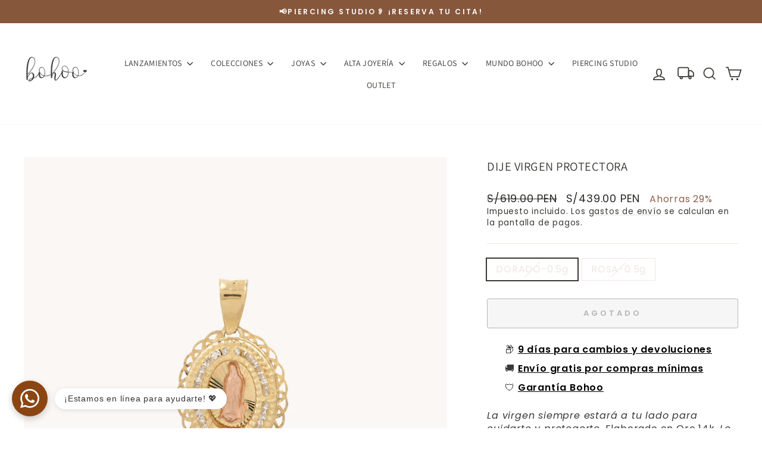

--- FILE ---
content_type: text/html; charset=utf-8
request_url: https://bohooaccesorios.com/products/dijes-virgen-oro-14k-dijoro-99
body_size: 56460
content:
<!doctype html>
<html class="no-js" lang="es" dir="ltr">
<head>
 
<meta charset="utf-8">
  <meta http-equiv="X-UA-Compatible" content="IE=edge,chrome=1">
  <meta name="viewport" content="width=device-width,initial-scale=1">
  <meta name="theme-color" content="#000000">
  <link rel="canonical" href="https://bohooaccesorios.com/products/dijes-virgen-oro-14k-dijoro-99">
  <link rel="preconnect" href="https://cdn.shopify.com" crossorigin>
  <link rel="preconnect" href="https://fonts.shopifycdn.com" crossorigin>
  <link rel="dns-prefetch" href="https://productreviews.shopifycdn.com">
  <link rel="dns-prefetch" href="https://ajax.googleapis.com">
  <link rel="dns-prefetch" href="https://maps.googleapis.com">
  <link rel="dns-prefetch" href="https://maps.gstatic.com"><link rel="shortcut icon" href="//bohooaccesorios.com/cdn/shop/files/favicon_32x32.png?v=1741618669" type="image/png" /><title>DIJE VIRGEN PROTECTORA
&ndash; Bohoo jewelry
</title>
<meta name="description" content="La virgen siempre estará a tu lado para cuidarte y protegerte. Elaborado en Oro 14k. Lo recibirás en un lindo empaque que puede ser utilizado para conservarlo por más tiempo. Peso: 0.5 g Medida Ref.: 1.1 cm ¡Santa Virgen!"><meta property="og:site_name" content="Bohoo jewelry">
  <meta property="og:url" content="https://bohooaccesorios.com/products/dijes-virgen-oro-14k-dijoro-99">
  <meta property="og:title" content="DIJE VIRGEN PROTECTORA">
  <meta property="og:type" content="product">
  <meta property="og:description" content="La virgen siempre estará a tu lado para cuidarte y protegerte. Elaborado en Oro 14k. Lo recibirás en un lindo empaque que puede ser utilizado para conservarlo por más tiempo. Peso: 0.5 g Medida Ref.: 1.1 cm ¡Santa Virgen!"><meta property="og:image" content="http://bohooaccesorios.com/cdn/shop/files/7225.jpg?v=1756222719">
    <meta property="og:image:secure_url" content="https://bohooaccesorios.com/cdn/shop/files/7225.jpg?v=1756222719">
    <meta property="og:image:width" content="1000">
    <meta property="og:image:height" content="1000"><meta name="twitter:site" content="@">
  <meta name="twitter:card" content="summary_large_image">
  <meta name="twitter:title" content="DIJE VIRGEN PROTECTORA">
  <meta name="twitter:description" content="La virgen siempre estará a tu lado para cuidarte y protegerte. Elaborado en Oro 14k. Lo recibirás en un lindo empaque que puede ser utilizado para conservarlo por más tiempo. Peso: 0.5 g Medida Ref.: 1.1 cm ¡Santa Virgen!">
<script async crossorigin fetchpriority="high" src="/cdn/shopifycloud/importmap-polyfill/es-modules-shim.2.4.0.js"></script>
<script type="importmap">
{
  "imports": {
    "element.base-media": "//bohooaccesorios.com/cdn/shop/t/35/assets/element.base-media.js?v=61305152781971747521763047917",
    "element.image.parallax": "//bohooaccesorios.com/cdn/shop/t/35/assets/element.image.parallax.js?v=59188309605188605141763047917",
    "element.model": "//bohooaccesorios.com/cdn/shop/t/35/assets/element.model.js?v=104979259955732717291763047918",
    "element.quantity-selector": "//bohooaccesorios.com/cdn/shop/t/35/assets/element.quantity-selector.js?v=68208048201360514121763047918",
    "element.text.rte": "//bohooaccesorios.com/cdn/shop/t/35/assets/element.text.rte.js?v=28194737298593644281763047918",
    "element.video": "//bohooaccesorios.com/cdn/shop/t/35/assets/element.video.js?v=110560105447302630031763047919",
    "is-land": "//bohooaccesorios.com/cdn/shop/t/35/assets/is-land.min.js?v=92343381495565747271763047942",
    "util.misc": "//bohooaccesorios.com/cdn/shop/t/35/assets/util.misc.js?v=117964846174238173191763047952",
    "util.product-loader": "//bohooaccesorios.com/cdn/shop/t/35/assets/util.product-loader.js?v=71947287259713254281763047952",
    "util.resource-loader": "//bohooaccesorios.com/cdn/shop/t/35/assets/util.resource-loader.js?v=81301169148003274841763047952",
    "vendor.in-view": "//bohooaccesorios.com/cdn/shop/t/35/assets/vendor.in-view.js?v=126891093837844970591763047953"
  }
}
</script><script type="module" src="//bohooaccesorios.com/cdn/shop/t/35/assets/is-land.min.js?v=92343381495565747271763047942"></script>
<style data-shopify>@font-face {
  font-family: Assistant;
  font-weight: 400;
  font-style: normal;
  font-display: swap;
  src: url("//bohooaccesorios.com/cdn/fonts/assistant/assistant_n4.9120912a469cad1cc292572851508ca49d12e768.woff2") format("woff2"),
       url("//bohooaccesorios.com/cdn/fonts/assistant/assistant_n4.6e9875ce64e0fefcd3f4446b7ec9036b3ddd2985.woff") format("woff");
}

  @font-face {
  font-family: Poppins;
  font-weight: 400;
  font-style: normal;
  font-display: swap;
  src: url("//bohooaccesorios.com/cdn/fonts/poppins/poppins_n4.0ba78fa5af9b0e1a374041b3ceaadf0a43b41362.woff2") format("woff2"),
       url("//bohooaccesorios.com/cdn/fonts/poppins/poppins_n4.214741a72ff2596839fc9760ee7a770386cf16ca.woff") format("woff");
}


  @font-face {
  font-family: Poppins;
  font-weight: 600;
  font-style: normal;
  font-display: swap;
  src: url("//bohooaccesorios.com/cdn/fonts/poppins/poppins_n6.aa29d4918bc243723d56b59572e18228ed0786f6.woff2") format("woff2"),
       url("//bohooaccesorios.com/cdn/fonts/poppins/poppins_n6.5f815d845fe073750885d5b7e619ee00e8111208.woff") format("woff");
}

  @font-face {
  font-family: Poppins;
  font-weight: 400;
  font-style: italic;
  font-display: swap;
  src: url("//bohooaccesorios.com/cdn/fonts/poppins/poppins_i4.846ad1e22474f856bd6b81ba4585a60799a9f5d2.woff2") format("woff2"),
       url("//bohooaccesorios.com/cdn/fonts/poppins/poppins_i4.56b43284e8b52fc64c1fd271f289a39e8477e9ec.woff") format("woff");
}

  @font-face {
  font-family: Poppins;
  font-weight: 600;
  font-style: italic;
  font-display: swap;
  src: url("//bohooaccesorios.com/cdn/fonts/poppins/poppins_i6.bb8044d6203f492888d626dafda3c2999253e8e9.woff2") format("woff2"),
       url("//bohooaccesorios.com/cdn/fonts/poppins/poppins_i6.e233dec1a61b1e7dead9f920159eda42280a02c3.woff") format("woff");
}

</style><link href="//bohooaccesorios.com/cdn/shop/t/35/assets/theme.css?v=32407026474518592811764867200" rel="stylesheet" type="text/css" media="all" />
<style data-shopify>:root {
    --typeHeaderPrimary: Assistant;
    --typeHeaderFallback: sans-serif;
    --typeHeaderSize: 24px;
    --typeHeaderWeight: 400;
    --typeHeaderLineHeight: 1.6;
    --typeHeaderSpacing: 0.025em;

    --typeBasePrimary:Poppins;
    --typeBaseFallback:sans-serif;
    --typeBaseSize: 16px;
    --typeBaseWeight: 400;
    --typeBaseSpacing: 0.05em;
    --typeBaseLineHeight: 1.4;
    --typeBaselineHeightMinus01: 1.3;

    --typeCollectionTitle: 25px;

    --iconWeight: 4px;
    --iconLinecaps: miter;

    
        --buttonRadius: 3px;
    

    --colorGridOverlayOpacity: 0.14;
    --colorAnnouncement: #87573c;
    --colorAnnouncementText: #fcf9f7;

    --colorBody: #ffffff;
    --colorBodyAlpha05: rgba(255, 255, 255, 0.05);
    --colorBodyDim: #f2f2f2;
    --colorBodyLightDim: #fafafa;
    --colorBodyMediumDim: #f5f5f5;


    --colorBorder: #efe6e1;

    --colorBtnPrimary: #000000;
    --colorBtnPrimaryLight: #1a1a1a;
    --colorBtnPrimaryDim: #000000;
    --colorBtnPrimaryText: #ffffff;

    --colorCartDot: #3a3834;

    --colorDrawers: #ffffff;
    --colorDrawersDim: #f2f2f2;
    --colorDrawerBorder: #ffffff;
    --colorDrawerText: #3a3834;
    --colorDrawerTextDark: #121110;
    --colorDrawerButton: #2b2a27;
    --colorDrawerButtonText: #ffffff;

    --colorFooter: #87573c;
    --colorFooterText: #ffffff;
    --colorFooterTextAlpha01: #ffffff;

    --colorGridOverlay: #000000;
    --colorGridOverlayOpacity: 0.1;

    --colorHeaderTextAlpha01: rgba(58, 56, 52, 0.1);

    --colorHeroText: #ffffff;

    --colorSmallImageBg: #efe6e1;
    --colorLargeImageBg: #efe6e1;

    --colorImageOverlay: #000000;
    --colorImageOverlayOpacity: 0.15;
    --colorImageOverlayTextShadow: 0.3;

    --colorLink: #3a3834;

    --colorModalBg: rgba(103, 99, 93, 0.6);

    --colorNav: #ffffff;
    --colorNavText: #3a3834;

    --colorPrice: #2b2a27;

    --colorSaleTag: #e65627;
    --colorSaleTagText: #ffffff;

    --colorTextBody: #3a3834;
    --colorTextBodyAlpha015: rgba(58, 56, 52, 0.15);
    --colorTextBodyAlpha005: rgba(58, 56, 52, 0.05);
    --colorTextBodyAlpha008: rgba(58, 56, 52, 0.08);
    --colorTextSavings: #8c624a;

    --urlIcoSelect: url(//bohooaccesorios.com/cdn/shop/t/35/assets/ico-select.svg);
    --urlIcoSelectFooter: url(//bohooaccesorios.com/cdn/shop/t/35/assets/ico-select-footer.svg);
    --urlIcoSelectWhite: url(//bohooaccesorios.com/cdn/shop/t/35/assets/ico-select-white.svg);

    --grid-gutter: 17px;
    --drawer-gutter: 20px;

    --sizeChartMargin: 25px 0;
    --sizeChartIconMargin: 5px;

    --newsletterReminderPadding: 40px;

    /*Shop Pay Installments*/
    --color-body-text: #3a3834;
    --color-body: #ffffff;
    --color-bg: #ffffff;
    }

    .placeholder-content {
    background-image: linear-gradient(100deg, #efe6e1 40%, #eaded7 63%, #efe6e1 79%);
    }</style><script>
    document.documentElement.className = document.documentElement.className.replace('no-js', 'js');

    window.theme = window.theme || {};
    theme.routes = {
      home: "/",
      cart: "/cart.js",
      cartPage: "/cart",
      cartAdd: "/cart/add.js",
      cartChange: "/cart/change.js",
      search: "/search",
      predictiveSearch: "/search/suggest"
    };
    theme.strings = {
      soldOut: "Agotado",
      unavailable: "No disponible",
      inStockLabel: "En stock",
      oneStockLabel: "",
      otherStockLabel: "",
      willNotShipUntil: "Será enviado después [date]",
      willBeInStockAfter: "Estará disponible después [date]",
      waitingForStock: "Pedido pendiente, envío pronto",
      savePrice: "Ahorras [saved_amount]",
      cartEmpty: "Su carrito actualmente está vacío.",
      cartTermsConfirmation: "Debe aceptar los términos y condiciones de venta para pagar",
      searchCollections: "Colecciones",
      searchPages: "Páginas",
      searchArticles: "Artículos",
      productFrom: "De ",
      maxQuantity: "Solo puedes tener [quantity] de [title] en tu carrito."
    };
    theme.settings = {
      cartType: "drawer",
      isCustomerTemplate: false,
      moneyFormat: "\u003cspan class=money\u003eS\/{{amount}} PEN\u003c\/span\u003e",
      saveType: "percent",
      productImageSize: "square",
      productImageCover: true,
      predictiveSearch: true,
      predictiveSearchType: null,
      predictiveSearchVendor: false,
      predictiveSearchPrice: false,
      quickView: true,
      themeName: 'Impulse',
      themeVersion: "8.1.0"
    };
  </script>

  <script>window.performance && window.performance.mark && window.performance.mark('shopify.content_for_header.start');</script><meta name="google-site-verification" content="-NEuhwJ1rngJ0jEze3k6FaWWe_TasauNXj-3-UAyidA">
<meta id="shopify-digital-wallet" name="shopify-digital-wallet" content="/4308435042/digital_wallets/dialog">
<link rel="alternate" type="application/json+oembed" href="https://bohooaccesorios.com/products/dijes-virgen-oro-14k-dijoro-99.oembed">
<script async="async" src="/checkouts/internal/preloads.js?locale=es-PE"></script>
<script id="shopify-features" type="application/json">{"accessToken":"542e19ea5302cc396f0c764dcaa41d96","betas":["rich-media-storefront-analytics"],"domain":"bohooaccesorios.com","predictiveSearch":true,"shopId":4308435042,"locale":"es"}</script>
<script>var Shopify = Shopify || {};
Shopify.shop = "bohoo-accesorios.myshopify.com";
Shopify.locale = "es";
Shopify.currency = {"active":"PEN","rate":"1.0"};
Shopify.country = "PE";
Shopify.theme = {"name":"Copia de Impulse 8.1.0","id":154127237333,"schema_name":"Impulse","schema_version":"8.1.0","theme_store_id":857,"role":"main"};
Shopify.theme.handle = "null";
Shopify.theme.style = {"id":null,"handle":null};
Shopify.cdnHost = "bohooaccesorios.com/cdn";
Shopify.routes = Shopify.routes || {};
Shopify.routes.root = "/";</script>
<script type="module">!function(o){(o.Shopify=o.Shopify||{}).modules=!0}(window);</script>
<script>!function(o){function n(){var o=[];function n(){o.push(Array.prototype.slice.apply(arguments))}return n.q=o,n}var t=o.Shopify=o.Shopify||{};t.loadFeatures=n(),t.autoloadFeatures=n()}(window);</script>
<script id="shop-js-analytics" type="application/json">{"pageType":"product"}</script>
<script defer="defer" async type="module" src="//bohooaccesorios.com/cdn/shopifycloud/shop-js/modules/v2/client.init-shop-cart-sync_2Gr3Q33f.es.esm.js"></script>
<script defer="defer" async type="module" src="//bohooaccesorios.com/cdn/shopifycloud/shop-js/modules/v2/chunk.common_noJfOIa7.esm.js"></script>
<script defer="defer" async type="module" src="//bohooaccesorios.com/cdn/shopifycloud/shop-js/modules/v2/chunk.modal_Deo2FJQo.esm.js"></script>
<script type="module">
  await import("//bohooaccesorios.com/cdn/shopifycloud/shop-js/modules/v2/client.init-shop-cart-sync_2Gr3Q33f.es.esm.js");
await import("//bohooaccesorios.com/cdn/shopifycloud/shop-js/modules/v2/chunk.common_noJfOIa7.esm.js");
await import("//bohooaccesorios.com/cdn/shopifycloud/shop-js/modules/v2/chunk.modal_Deo2FJQo.esm.js");

  window.Shopify.SignInWithShop?.initShopCartSync?.({"fedCMEnabled":true,"windoidEnabled":true});

</script>
<script>(function() {
  var isLoaded = false;
  function asyncLoad() {
    if (isLoaded) return;
    isLoaded = true;
    var urls = ["https:\/\/cdn.shopify.com\/s\/files\/1\/0043\/0843\/5042\/t\/22\/assets\/globo.formbuilder.init.js?v=1643297498\u0026shop=bohoo-accesorios.myshopify.com","https:\/\/cdn.one.store\/javascript\/dist\/1.0\/jcr-widget.js?account_id=shopify:bohoo-accesorios.myshopify.com\u0026shop=bohoo-accesorios.myshopify.com","https:\/\/stack-discounts.merchantyard.com\/js\/integrations\/script.js?v=9229\u0026shop=bohoo-accesorios.myshopify.com"];
    for (var i = 0; i < urls.length; i++) {
      var s = document.createElement('script');
      s.type = 'text/javascript';
      s.async = true;
      s.src = urls[i];
      var x = document.getElementsByTagName('script')[0];
      x.parentNode.insertBefore(s, x);
    }
  };
  if(window.attachEvent) {
    window.attachEvent('onload', asyncLoad);
  } else {
    window.addEventListener('load', asyncLoad, false);
  }
})();</script>
<script id="__st">var __st={"a":4308435042,"offset":-18000,"reqid":"99a6f266-dc02-4690-8025-cf530898a018-1769215683","pageurl":"bohooaccesorios.com\/products\/dijes-virgen-oro-14k-dijoro-99","u":"4b5b0a1cfae4","p":"product","rtyp":"product","rid":8159616336085};</script>
<script>window.ShopifyPaypalV4VisibilityTracking = true;</script>
<script id="captcha-bootstrap">!function(){'use strict';const t='contact',e='account',n='new_comment',o=[[t,t],['blogs',n],['comments',n],[t,'customer']],c=[[e,'customer_login'],[e,'guest_login'],[e,'recover_customer_password'],[e,'create_customer']],r=t=>t.map((([t,e])=>`form[action*='/${t}']:not([data-nocaptcha='true']) input[name='form_type'][value='${e}']`)).join(','),a=t=>()=>t?[...document.querySelectorAll(t)].map((t=>t.form)):[];function s(){const t=[...o],e=r(t);return a(e)}const i='password',u='form_key',d=['recaptcha-v3-token','g-recaptcha-response','h-captcha-response',i],f=()=>{try{return window.sessionStorage}catch{return}},m='__shopify_v',_=t=>t.elements[u];function p(t,e,n=!1){try{const o=window.sessionStorage,c=JSON.parse(o.getItem(e)),{data:r}=function(t){const{data:e,action:n}=t;return t[m]||n?{data:e,action:n}:{data:t,action:n}}(c);for(const[e,n]of Object.entries(r))t.elements[e]&&(t.elements[e].value=n);n&&o.removeItem(e)}catch(o){console.error('form repopulation failed',{error:o})}}const l='form_type',E='cptcha';function T(t){t.dataset[E]=!0}const w=window,h=w.document,L='Shopify',v='ce_forms',y='captcha';let A=!1;((t,e)=>{const n=(g='f06e6c50-85a8-45c8-87d0-21a2b65856fe',I='https://cdn.shopify.com/shopifycloud/storefront-forms-hcaptcha/ce_storefront_forms_captcha_hcaptcha.v1.5.2.iife.js',D={infoText:'Protegido por hCaptcha',privacyText:'Privacidad',termsText:'Términos'},(t,e,n)=>{const o=w[L][v],c=o.bindForm;if(c)return c(t,g,e,D).then(n);var r;o.q.push([[t,g,e,D],n]),r=I,A||(h.body.append(Object.assign(h.createElement('script'),{id:'captcha-provider',async:!0,src:r})),A=!0)});var g,I,D;w[L]=w[L]||{},w[L][v]=w[L][v]||{},w[L][v].q=[],w[L][y]=w[L][y]||{},w[L][y].protect=function(t,e){n(t,void 0,e),T(t)},Object.freeze(w[L][y]),function(t,e,n,w,h,L){const[v,y,A,g]=function(t,e,n){const i=e?o:[],u=t?c:[],d=[...i,...u],f=r(d),m=r(i),_=r(d.filter((([t,e])=>n.includes(e))));return[a(f),a(m),a(_),s()]}(w,h,L),I=t=>{const e=t.target;return e instanceof HTMLFormElement?e:e&&e.form},D=t=>v().includes(t);t.addEventListener('submit',(t=>{const e=I(t);if(!e)return;const n=D(e)&&!e.dataset.hcaptchaBound&&!e.dataset.recaptchaBound,o=_(e),c=g().includes(e)&&(!o||!o.value);(n||c)&&t.preventDefault(),c&&!n&&(function(t){try{if(!f())return;!function(t){const e=f();if(!e)return;const n=_(t);if(!n)return;const o=n.value;o&&e.removeItem(o)}(t);const e=Array.from(Array(32),(()=>Math.random().toString(36)[2])).join('');!function(t,e){_(t)||t.append(Object.assign(document.createElement('input'),{type:'hidden',name:u})),t.elements[u].value=e}(t,e),function(t,e){const n=f();if(!n)return;const o=[...t.querySelectorAll(`input[type='${i}']`)].map((({name:t})=>t)),c=[...d,...o],r={};for(const[a,s]of new FormData(t).entries())c.includes(a)||(r[a]=s);n.setItem(e,JSON.stringify({[m]:1,action:t.action,data:r}))}(t,e)}catch(e){console.error('failed to persist form',e)}}(e),e.submit())}));const S=(t,e)=>{t&&!t.dataset[E]&&(n(t,e.some((e=>e===t))),T(t))};for(const o of['focusin','change'])t.addEventListener(o,(t=>{const e=I(t);D(e)&&S(e,y())}));const B=e.get('form_key'),M=e.get(l),P=B&&M;t.addEventListener('DOMContentLoaded',(()=>{const t=y();if(P)for(const e of t)e.elements[l].value===M&&p(e,B);[...new Set([...A(),...v().filter((t=>'true'===t.dataset.shopifyCaptcha))])].forEach((e=>S(e,t)))}))}(h,new URLSearchParams(w.location.search),n,t,e,['guest_login'])})(!0,!0)}();</script>
<script integrity="sha256-4kQ18oKyAcykRKYeNunJcIwy7WH5gtpwJnB7kiuLZ1E=" data-source-attribution="shopify.loadfeatures" defer="defer" src="//bohooaccesorios.com/cdn/shopifycloud/storefront/assets/storefront/load_feature-a0a9edcb.js" crossorigin="anonymous"></script>
<script data-source-attribution="shopify.dynamic_checkout.dynamic.init">var Shopify=Shopify||{};Shopify.PaymentButton=Shopify.PaymentButton||{isStorefrontPortableWallets:!0,init:function(){window.Shopify.PaymentButton.init=function(){};var t=document.createElement("script");t.src="https://bohooaccesorios.com/cdn/shopifycloud/portable-wallets/latest/portable-wallets.es.js",t.type="module",document.head.appendChild(t)}};
</script>
<script data-source-attribution="shopify.dynamic_checkout.buyer_consent">
  function portableWalletsHideBuyerConsent(e){var t=document.getElementById("shopify-buyer-consent"),n=document.getElementById("shopify-subscription-policy-button");t&&n&&(t.classList.add("hidden"),t.setAttribute("aria-hidden","true"),n.removeEventListener("click",e))}function portableWalletsShowBuyerConsent(e){var t=document.getElementById("shopify-buyer-consent"),n=document.getElementById("shopify-subscription-policy-button");t&&n&&(t.classList.remove("hidden"),t.removeAttribute("aria-hidden"),n.addEventListener("click",e))}window.Shopify?.PaymentButton&&(window.Shopify.PaymentButton.hideBuyerConsent=portableWalletsHideBuyerConsent,window.Shopify.PaymentButton.showBuyerConsent=portableWalletsShowBuyerConsent);
</script>
<script>
  function portableWalletsCleanup(e){e&&e.src&&console.error("Failed to load portable wallets script "+e.src);var t=document.querySelectorAll("shopify-accelerated-checkout .shopify-payment-button__skeleton, shopify-accelerated-checkout-cart .wallet-cart-button__skeleton"),e=document.getElementById("shopify-buyer-consent");for(let e=0;e<t.length;e++)t[e].remove();e&&e.remove()}function portableWalletsNotLoadedAsModule(e){e instanceof ErrorEvent&&"string"==typeof e.message&&e.message.includes("import.meta")&&"string"==typeof e.filename&&e.filename.includes("portable-wallets")&&(window.removeEventListener("error",portableWalletsNotLoadedAsModule),window.Shopify.PaymentButton.failedToLoad=e,"loading"===document.readyState?document.addEventListener("DOMContentLoaded",window.Shopify.PaymentButton.init):window.Shopify.PaymentButton.init())}window.addEventListener("error",portableWalletsNotLoadedAsModule);
</script>

<script type="module" src="https://bohooaccesorios.com/cdn/shopifycloud/portable-wallets/latest/portable-wallets.es.js" onError="portableWalletsCleanup(this)" crossorigin="anonymous"></script>
<script nomodule>
  document.addEventListener("DOMContentLoaded", portableWalletsCleanup);
</script>

<link id="shopify-accelerated-checkout-styles" rel="stylesheet" media="screen" href="https://bohooaccesorios.com/cdn/shopifycloud/portable-wallets/latest/accelerated-checkout-backwards-compat.css" crossorigin="anonymous">
<style id="shopify-accelerated-checkout-cart">
        #shopify-buyer-consent {
  margin-top: 1em;
  display: inline-block;
  width: 100%;
}

#shopify-buyer-consent.hidden {
  display: none;
}

#shopify-subscription-policy-button {
  background: none;
  border: none;
  padding: 0;
  text-decoration: underline;
  font-size: inherit;
  cursor: pointer;
}

#shopify-subscription-policy-button::before {
  box-shadow: none;
}

      </style>

<script>window.performance && window.performance.mark && window.performance.mark('shopify.content_for_header.end');</script>

  <style data-shopify>
    :root {
      /* Root Variables */
      /* ========================= */
      --root-color-primary: #3a3834;
      --color-primary: #3a3834;
      --root-color-secondary: #ffffff;
      --color-secondary: #ffffff;
      --color-sale-tag: #e65627;
      --color-sale-tag-text: #ffffff;
      --layout-section-padding-block: 3rem;
      --layout-section-padding-inline--md: 40px;
      --layout-section-max-inline-size: 1420px; 


      /* Text */
      /* ========================= */
      
      /* Body Font Styles */
      --element-text-font-family--body: Poppins;
      --element-text-font-family-fallback--body: sans-serif;
      --element-text-font-weight--body: 400;
      --element-text-letter-spacing--body: 0.05em;
      --element-text-text-transform--body: none;

      /* Body Font Sizes */
      --element-text-font-size--body: initial;
      --element-text-font-size--body-xs: 12px;
      --element-text-font-size--body-sm: 14px;
      --element-text-font-size--body-md: 16px;
      --element-text-font-size--body-lg: 18px;
      
      /* Body Line Heights */
      --element-text-line-height--body: 1.4;

      /* Heading Font Styles */
      --element-text-font-family--heading: Assistant;
      --element-text-font-family-fallback--heading: sans-serif;
      --element-text-font-weight--heading: 400;
      --element-text-letter-spacing--heading: 0.025em;
      
       
      
      
      /* Heading Font Sizes */
      --element-text-font-size--heading-2xl: 40px;
      --element-text-font-size--heading-xl: 24px;
      --element-text-font-size--heading-lg: 18px;
      --element-text-font-size--heading-md: 16px;
      --element-text-font-size--heading-sm: 10px;
      --element-text-font-size--heading-xs: 8px;
      
      /* Heading Line Heights */
      --element-text-line-height--heading: 1.6;

      /* Buttons */
      /* ========================= */
      
          --element-button-radius: 3px;
      

      --element-button-padding-block: 12px;
      --element-button-text-transform: uppercase;
      --element-button-font-weight: 800;
      --element-button-font-size: max(calc(var(--typeBaseSize) - 4px), 13px);
      --element-button-letter-spacing: .3em;

      /* Base Color Variables */
      --element-button-color-primary: #000000;
      --element-button-color-secondary: #ffffff;
      --element-button-shade-border: 100%;

      /* Hover State Variables */
      --element-button-shade-background--hover: 0%;
      --element-button-shade-border--hover: 100%;

      /* Focus State Variables */
      --element-button-color-focus: var(--color-focus);

      /* Inputs */
      /* ========================= */
      
          --element-icon-radius: 3px;
      

      --element-input-font-size: var(--element-text-font-size--body-sm);
      --element-input-box-shadow-shade: 100%;

      /* Hover State Variables */
      --element-input-background-shade--hover: 0%;
      --element-input-box-shadow-spread-radius--hover: 1px;
    }

    @media only screen and (max-width: 768px) {
      :root {
        --element-button-font-size: max(calc(var(--typeBaseSize) - 5px), 11px);
      }
    }

    .element-radio {
        &:has(input[type='radio']:checked) {
          --element-button-color: var(--element-button-color-secondary);
        }
    }

    /* ATC Button Overrides */
    /* ========================= */

    .element-button[type="submit"],
    .element-button[type="submit"] .element-text,
    .element-button--shopify-payment-wrapper button {
      --element-button-padding-block: 13px;
      --element-button-padding-inline: 20px;
      --element-button-line-height: 1.42;
      --_font-size--body-md: var(--element-button-font-size);

      line-height: 1.42 !important;
    }

    /* When dynamic checkout is enabled */
    product-form:has(.element-button--shopify-payment-wrapper) {
      --element-button-color: #3a3834;

      .element-button[type="submit"],
      .element-button--shopify-payment-wrapper button {
        min-height: 50px !important;
      }

      .shopify-payment-button {
        margin: 0;
      }
    }

    /* Hover animation for non-angled buttons */
    body:not([data-button_style='angled']) .element-button[type="submit"] {
      position: relative;
      overflow: hidden;

      &:after {
        content: '';
        position: absolute;
        top: 0;
        left: 150%;
        width: 200%;
        height: 100%;
        transform: skewX(-20deg);
        background-image: linear-gradient(to right,transparent, rgba(255,255,255,.25),transparent);
      }

      &:hover:after {
        animation: shine 0.75s cubic-bezier(0.01, 0.56, 1, 1);
      }
    }

    /* ANGLED STYLE - ATC Button Overrides */
    /* ========================= */
    
    [data-button_style='angled'] {
      --element-button-shade-background--active: var(--element-button-shade-background);
      --element-button-shade-border--active: var(--element-button-shade-border);

      .element-button[type="submit"] {
        --_box-shadow: none;

        position: relative;
        max-width: 94%;
        border-top: 1px solid #000000;
        border-bottom: 1px solid #000000;
        
        &:before,
        &:after {
          content: '';
          position: absolute;
          display: block;
          top: -1px;
          bottom: -1px;
          width: 20px;
          transform: skewX(-12deg);
          background-color: #000000;
        }
        
        &:before {
          left: -6px;
        }
        
        &:after {
          right: -6px;
        }
      }

      /* When dynamic checkout is enabled */
      product-form:has(.element-button--shopify-payment-wrapper) {
        .element-button[type="submit"]:before,
        .element-button[type="submit"]:after {
          background-color: color-mix(in srgb,var(--_color-text) var(--_shade-background),var(--_color-background));
          border-top: 1px solid #000000;
          border-bottom: 1px solid #000000;
        }

        .element-button[type="submit"]:before {
          border-left: 1px solid #000000;
        }
        
        .element-button[type="submit"]:after {
          border-right: 1px solid #000000;
        }
      }

      .element-button--shopify-payment-wrapper {
        --_color-background: #000000;

        button:hover,
        button:before,
        button:after {
          background-color: color-mix(in srgb,var(--_color-text) var(--_shade-background),var(--_color-background)) !important;
        }

        button:not(button:focus-visible) {
          box-shadow: none !important;
        }
      }
    }
  </style>

  <script src="//bohooaccesorios.com/cdn/shop/t/35/assets/vendor-scripts-v11.js" defer="defer"></script><script src="//bohooaccesorios.com/cdn/shop/t/35/assets/theme.js?v=22325264162658116151763047952" defer="defer"></script>
<!-- BEGIN app block: shopify://apps/powerful-form-builder/blocks/app-embed/e4bcb1eb-35b2-42e6-bc37-bfe0e1542c9d --><script type="text/javascript" hs-ignore data-cookieconsent="ignore">
  var Globo = Globo || {};
  var globoFormbuilderRecaptchaInit = function(){};
  var globoFormbuilderHcaptchaInit = function(){};
  window.Globo.FormBuilder = window.Globo.FormBuilder || {};
  window.Globo.FormBuilder.shop = {"configuration":{"money_format":"<span class=money>S/{{amount}} PEN</span>"},"pricing":{"features":{"bulkOrderForm":false,"cartForm":false,"fileUpload":2,"removeCopyright":false,"restrictedEmailDomains":false,"metrics":false}},"settings":{"copyright":"Powered by Globo <a href=\"https://apps.shopify.com/form-builder-contact-form\" target=\"_blank\">Contact Form</a>","hideWaterMark":false,"reCaptcha":{"recaptchaType":"v2","siteKey":false,"languageCode":"en"},"hCaptcha":{"siteKey":false},"scrollTop":false,"customCssCode":"","customCssEnabled":false,"additionalColumns":[]},"encryption_form_id":1,"url":"https://form.globo.io/","CDN_URL":"https://dxo9oalx9qc1s.cloudfront.net","app_id":"1783207"};

  if(window.Globo.FormBuilder.shop.settings.customCssEnabled && window.Globo.FormBuilder.shop.settings.customCssCode){
    const customStyle = document.createElement('style');
    customStyle.type = 'text/css';
    customStyle.innerHTML = window.Globo.FormBuilder.shop.settings.customCssCode;
    document.head.appendChild(customStyle);
  }

  window.Globo.FormBuilder.forms = [];
    
      
      
      
      window.Globo.FormBuilder.forms[65863] = {"65863":{"header":{"active":true,"title":"","description":"\u003ch5 class=\"ql-align-justify\"\u003e\u003cstrong style=\"background-color: rgb(255, 255, 255); color: rgb(92, 92, 92);\"\u003eDe acuerdo a los establecido en el Código de Protección y Defensa del Consumidor este sitio web cuenta con un Libro de Reclamaciones a su disposición. \u003c\/strong\u003e\u003c\/h5\u003e\u003ch5\u003e\u003cbr\u003e\u003c\/h5\u003e\u003ch5 class=\"ql-align-justify\"\u003e\u003cstrong style=\"background-color: rgb(255, 255, 255); color: rgb(92, 92, 92);\"\u003eAl ingresar sus datos en el Libro de Reclamaciones usted está aceptando el tratamiento de sus datos personales para la solución de su reclamo.\u003c\/strong\u003e\u003c\/h5\u003e"},"elements":[{"id":"checkbox","type":"checkbox","label":"Tipo de Formulario","options":"Consulta\nQueja\nReclamo","defaultOptions":"Consulta","description":"","required":true,"columnWidth":50},{"id":"datetime","type":"datetime","label":"Fecha del incidente","placeholder":"Fecha en la que ocurrió el incidente","description":"","required":true,"format":"date","otherLang":true,"localization":"es","date-format":"d-m-Y","time-format":"12h","isLimitDate":false,"limitDateType":"disablingDates","limitDateSpecificEnabled":false,"limitDateSpecificDates":"","limitDateRangeEnabled":false,"limitDateRangeDates":"","limitDateDOWEnabled":false,"limitDateDOWDates":["saturday","sunday"],"columnWidth":50,"conditionalField":false,"onlyShowIf":false,"checkbox":false},{"id":"select","type":"select","label":"Tipo de Documento","placeholder":"Elija una opción","options":"DNI\nCE","defaultOption":"","description":"","required":true,"columnWidth":50,"conditionalField":false,"onlyShowIf":false,"checkbox":false},{"id":"number","type":"number","label":"Nro de Documento","placeholder":"Ingrese su numero de documento","description":"","limitCharacters":false,"characters":"11","required":true,"columnWidth":50,"conditionalField":false,"onlyShowIf":false,"checkbox":false,"select":false},{"id":"name","type":"name","label":"Nombre Completo (Nombres y Apellidos)","placeholder":"Ingrese su nombre completoi","description":"","limitCharacters":false,"characters":100,"required":true,"columnWidth":100,"conditionalField":false,"onlyShowIf":false,"checkbox":false,"select":false},{"id":"email","type":"email","label":"Correo Electronico","placeholder":"Ingrese su correo electronico","description":"","limitCharacters":false,"characters":100,"required":true,"columnWidth":100,"conditionalField":false,"onlyShowIf":false,"checkbox":false,"select":false},{"id":"phone","type":"phone","label":"Telefono de Contacto","placeholder":"Ingrese su telefono de contacto","description":"","limitCharacters":false,"characters":100,"required":true,"columnWidth":50,"conditionalField":false,"onlyShowIf":false,"checkbox":false,"select":false},{"id":"select-2","type":"select","label":"Detalle del Incidente","placeholder":"Elija una opción","options":"Falla en el Producto\nProblemas con la atención\nProblemas con el envío\nOtras","defaultOption":"","description":"","required":true,"columnWidth":50,"conditionalField":false,"onlyShowIf":"select","checkbox":false,"select":false},{"id":"text-2","type":"text","label":"Detalle del incidente","placeholder":"Describa en pocas palabras el incidente","description":"","limitCharacters":false,"characters":100,"required":true,"columnWidth":100,"conditionalField":true,"onlyShowIf":"select-2","checkbox":"Otras","select":"Otras","select-2":"Otras"},{"id":"textarea","type":"textarea","label":"Escribe aqui tu argumento","placeholder":"Danos mas informacion para poder atenderte","description":"","limitCharacters":false,"characters":100,"required":true,"columnWidth":100,"conditionalField":false,"onlyShowIf":false,"checkbox":false,"select":false,"select-2":false},{"id":"text-3","type":"text","label":"¿Que solicitas?","placeholder":"Dinos que te gustaría para que estés a gusto","description":"","limitCharacters":false,"characters":100,"required":false,"columnWidth":100,"conditionalField":false,"onlyShowIf":false,"checkbox":false,"select":false,"select-2":false}],"add-elements":null,"footer":{"description":"","previousText":"Previous","nextText":"Next","submitText":"Enviar","submitFullWidth":true,"submitAlignment":"center"},"contactUs":{"hideWaterMark":false,"btnContact":"Contact us"},"mail":{"admin":null,"customer":{"enable":true,"emailType":"elementEmail","selectEmail":"onlyEmail","emailId":"email","emailConditional":false,"note":"You can use variables which will help you create a dynamic content","subject":"Gracias por la Información enviada","content":"\u003ctable class=\"header row\" style=\"width: 100%; border-spacing: 0; border-collapse: collapse; margin: 40px 0 20px;\"\u003e\n\u003ctbody\u003e\n\u003ctr\u003e\n\u003ctd class=\"header__cell\" style=\"font-family: -apple-system, BlinkMacSystemFont, Roboto, Oxygen, Ubuntu, Cantarell, Fira Sans, Droid Sans, Helvetica Neue, sans-serif;\"\u003e\u003ccenter\u003e\n\u003ctable class=\"container\" style=\"width: 559px; text-align: left; border-spacing: 0px; border-collapse: collapse; margin: 0px auto;\"\u003e\n\u003ctbody\u003e\n\u003ctr\u003e\n\u003ctd style=\"font-family: -apple-system, BlinkMacSystemFont, Roboto, Oxygen, Ubuntu, Cantarell, 'Fira Sans', 'Droid Sans', 'Helvetica Neue', sans-serif; width: 544.219px;\"\u003e\n\u003ctable class=\"row\" style=\"width: 100%; border-spacing: 0; border-collapse: collapse;\"\u003e\n\u003ctbody\u003e\n\u003ctr\u003e\n\u003ctd class=\"shop-name__cell\" style=\"font-family: -apple-system, BlinkMacSystemFont, Roboto, Oxygen, Ubuntu, Cantarell, Fira Sans, Droid Sans, Helvetica Neue, sans-serif;\"\u003e\n\u003ch1 class=\"shop-name__text\" style=\"font-weight: normal; font-size: 30px; color: #333; margin: 0;\"\u003eBohoo Jewelry\u003c\/h1\u003e\n\u003c\/td\u003e\n\u003ctd class=\"order-number__cell\" style=\"font-family: -apple-system, BlinkMacSystemFont, Roboto, Oxygen, Ubuntu, Cantarell, Fira Sans, Droid Sans, Helvetica Neue, sans-serif; font-size: 14px; color: #999;\" align=\"right\"\u003e\u0026nbsp;\u003c\/td\u003e\n\u003c\/tr\u003e\n\u003c\/tbody\u003e\n\u003c\/table\u003e\n\u003c\/td\u003e\n\u003c\/tr\u003e\n\u003c\/tbody\u003e\n\u003c\/table\u003e\n\u003c\/center\u003e\u003c\/td\u003e\n\u003c\/tr\u003e\n\u003c\/tbody\u003e\n\u003c\/table\u003e\n\u003ctable class=\"row content\" style=\"width: 100%; border-spacing: 0; border-collapse: collapse;\"\u003e\n\u003ctbody\u003e\n\u003ctr\u003e\n\u003ctd class=\"content__cell\" style=\"font-family: -apple-system, BlinkMacSystemFont, Roboto, Oxygen, Ubuntu, Cantarell, Fira Sans, Droid Sans, Helvetica Neue, sans-serif; padding-bottom: 40px;\"\u003e\u003ccenter\u003e\n\u003ctable class=\"container\" style=\"width: 560px; text-align: left; border-spacing: 0; border-collapse: collapse; margin: 0 auto;\"\u003e\n\u003ctbody\u003e\n\u003ctr\u003e\n\u003ctd style=\"font-family: -apple-system, BlinkMacSystemFont, Roboto, Oxygen, Ubuntu, Cantarell, Fira Sans, Droid Sans, Helvetica Neue, sans-serif;\"\u003e\n\u003ch2 class=\"quote-heading\" style=\"font-weight: normal; font-size: 24px; margin: 0 0 10px;\"\u003eGracias por la informaci\u0026oacute;n enviada\u003c\/h2\u003e\n\u003cp class=\"quote-heading-message\"\u003eNuestra encargada de postventa se pondra en contacto contigo para solucionar tu caso..\u003c\/p\u003e\n\u003c\/td\u003e\n\u003c\/tr\u003e\n\u003c\/tbody\u003e\n\u003c\/table\u003e\n\u003ctable class=\"row section\" style=\"width: 100%; border-spacing: 0; border-collapse: collapse; border-top-width: 1px; border-top-color: #e5e5e5; border-top-style: solid;\"\u003e\n\u003ctbody\u003e\n\u003ctr\u003e\n\u003ctd class=\"section__cell\" style=\"font-family: -apple-system, BlinkMacSystemFont, Roboto, Oxygen, Ubuntu, Cantarell, Fira Sans, Droid Sans, Helvetica Neue, sans-serif; padding: 40px 0;\"\u003e\u003ccenter\u003e\n\u003ctable class=\"container\" style=\"width: 560px; text-align: left; border-spacing: 0; border-collapse: collapse; margin: 0 auto;\"\u003e\n\u003ctbody\u003e\n\u003ctr\u003e\n\u003ctd style=\"font-family: -apple-system, BlinkMacSystemFont, Roboto, Oxygen, Ubuntu, Cantarell, Fira Sans, Droid Sans, Helvetica Neue, sans-serif;\"\u003e\n\u003ch3 class=\"more-information\"\u003eM\u0026aacute;s informaci\u0026oacute;n\u003c\/h3\u003e\n\u003cp\u003e{{data}}\u003c\/p\u003e\n\u003c\/td\u003e\n\u003c\/tr\u003e\n\u003c\/tbody\u003e\n\u003c\/table\u003e\n\u003c\/center\u003e\u003c\/td\u003e\n\u003c\/tr\u003e\n\u003c\/tbody\u003e\n\u003c\/table\u003e\n\u003ctable class=\"row footer\" style=\"width: 100%; border-spacing: 0; border-collapse: collapse; border-top-width: 1px; border-top-color: #e5e5e5; border-top-style: solid;\"\u003e\n\u003ctbody\u003e\n\u003ctr\u003e\n\u003ctd class=\"footer__cell\" style=\"font-family: -apple-system, BlinkMacSystemFont, Roboto, Oxygen, Ubuntu, Cantarell, Fira Sans, Droid Sans, Helvetica Neue, sans-serif; padding: 35px 0;\"\u003e\u003ccenter\u003e\n\u003ctable class=\"container\" style=\"width: 560px; text-align: left; border-spacing: 0; border-collapse: collapse; margin: 0 auto;\"\u003e\n\u003ctbody\u003e\n\u003ctr\u003e\n\u003ctd style=\"font-family: -apple-system, BlinkMacSystemFont, Roboto, Oxygen, Ubuntu, Cantarell, Fira Sans, Droid Sans, Helvetica Neue, sans-serif;\"\u003e\n\u003cp class=\"contact\" style=\"text-align: center;\"\u003e\u003cspan style=\"font-family: -apple-system, BlinkMacSystemFont, Roboto, Oxygen, Ubuntu, Cantarell, 'Fira Sans', 'Droid Sans', 'Helvetica Neue', sans-serif;\"\u003eSi tiene alguna pregunta, responda a este correo electr\u0026oacute;nico o cont\u0026aacute;ctenos a \u003ca href=\"mailto:hola@bohooaccesorios.com\"\u003ehola@bohooaccesorios.com\u003c\/a\u003e\u0026nbsp;\u003c\/span\u003e\u003c\/p\u003e\n\u003c\/td\u003e\n\u003c\/tr\u003e\n\u003ctr\u003e\n\u003ctd style=\"font-family: -apple-system, BlinkMacSystemFont, Roboto, Oxygen, Ubuntu, Cantarell, Fira Sans, Droid Sans, Helvetica Neue, sans-serif;\"\u003e\n\u003cp class=\"disclaimer__subtext\" style=\"color: #999; line-height: 150%; font-size: 14px; margin: 0; text-align: center;\"\u003eClick \u003ca href=\"[UNSUBSCRIBEURL]\"\u003eaqu\u0026iacute;\u003c\/a\u003e\u0026nbsp;para darte de baja a la suscripci\u0026oacute;n\u003c\/p\u003e\n\u003c\/td\u003e\n\u003c\/tr\u003e\n\u003c\/tbody\u003e\n\u003c\/table\u003e\n\u003c\/center\u003e\u003c\/td\u003e\n\u003c\/tr\u003e\n\u003c\/tbody\u003e\n\u003c\/table\u003e\n\u003c\/center\u003e\u003c\/td\u003e\n\u003c\/tr\u003e\n\u003c\/tbody\u003e\n\u003c\/table\u003e","islimitWidth":false,"maxWidth":"600"}},"appearance":{"layout":"boxed","width":600,"style":"classic","mainColor":"#EB1256","headingColor":"#000","labelColor":"#000","descriptionColor":"#6c757d","optionColor":"#000","background":"none","backgroundColor":"#FFF","backgroundImage":"","backgroundImageAlignment":"middle","floatingIcon":"\u003csvg aria-hidden=\"true\" focusable=\"false\" data-prefix=\"far\" data-icon=\"envelope\" class=\"svg-inline--fa fa-envelope fa-w-16\" role=\"img\" xmlns=\"http:\/\/www.w3.org\/2000\/svg\" viewBox=\"0 0 512 512\"\u003e\u003cpath fill=\"currentColor\" d=\"M464 64H48C21.49 64 0 85.49 0 112v288c0 26.51 21.49 48 48 48h416c26.51 0 48-21.49 48-48V112c0-26.51-21.49-48-48-48zm0 48v40.805c-22.422 18.259-58.168 46.651-134.587 106.49-16.841 13.247-50.201 45.072-73.413 44.701-23.208.375-56.579-31.459-73.413-44.701C106.18 199.465 70.425 171.067 48 152.805V112h416zM48 400V214.398c22.914 18.251 55.409 43.862 104.938 82.646 21.857 17.205 60.134 55.186 103.062 54.955 42.717.231 80.509-37.199 103.053-54.947 49.528-38.783 82.032-64.401 104.947-82.653V400H48z\"\u003e\u003c\/path\u003e\u003c\/svg\u003e","floatingText":"","displayOnAllPage":false,"position":"bottom right","formType":"normalForm"},"reCaptcha":{"enable":false,"note":"Please make sure that you have set Google reCaptcha v2 Site key and Secret key in \u003ca href=\"\/admin\/settings\"\u003eSettings\u003c\/a\u003e"},"errorMessage":{"required":"Campo Requerido","invalid":"Valor Invalido","invalidName":"Valor Invalido","invalidEmail":"Valor Invalido","invalidURL":"Valor Invalido","invalidPhone":"Valor Invalido","invalidNumber":"Valor Invalido","invalidPassword":"Clave invalida","confirmPasswordNotMatch":"La contraseña confirmada no coincide","customerAlreadyExists":"Cliente ya existe","fileSizeLimit":"Excedió el tamaño del archivo","fileNotAllowed":"Extencion del archivo invalido","requiredCaptcha":"Por favor, ingrese el captcha","requiredProducts":"Por favor seleccione el producto","limitQuantity":"Se ha superado el número de productos que quedan en stock.","otherError":"Algo salió mal. Por favor, vuelva a intentarlo"},"afterSubmit":{"action":"clearForm","message":"\u003cp\u003e¡Gracias {{name}} por contactarnos!\u003c\/p\u003e\u003cp\u003e\u003cbr\u003e\u003c\/p\u003e\u003cp\u003e\u003cbr\u003e\u003c\/p\u003e\u003cp\u003eAgradecemos que se ponga en contacto con nosotros. ¡Uno de nuestros compañeros se pondrá en contacto contigo pronto a tu correo o a tu teléfono!\u003c\/p\u003e\u003cp\u003e\u003cbr\u003e\u003c\/p\u003e\u003cp\u003e\u003cbr\u003e\u003c\/p\u003e\u003cp\u003e\u003cbr\u003e\u003c\/p\u003e\u003cp\u003e\u003cbr\u003e\u003c\/p\u003e\u003cp\u003e¡Qué tengas un lindo día!\u003c\/p\u003e","redirectUrl":"","enableGa":false,"gaEventCategory":"Form Builder by Globo","gaEventAction":"Submit","gaEventLabel":"Contact us form","enableFpx":false,"fpxTrackerName":""},"integration":{"shopify":{"createAccount":false,"ifExist":"continueAndUpdate","sendEmailInvite":false,"acceptsMarketing":false,"note":"Learn \u003ca href=\"https:\/\/www.google.com\/\" target=\"_blank\"\u003ehow to connect\u003c\/a\u003e form elements to Shopify customer data","integrationElements":[]},"mailChimp":{"loading":"","enable":false,"list":false,"note":"Learn \u003ca href=\"https:\/\/www.google.com\/\" target=\"_blank\"\u003ehow to connect\u003c\/a\u003e form elements to Mailchimp subscriber data","integrationElements":[]},"klaviyo":{"loading":"","enable":false,"list":false,"note":"Learn \u003ca href=\"https:\/\/www.google.com\/\" target=\"_blank\"\u003ehow to connect\u003c\/a\u003e form elements to Klaviyo subscriber data","integrationElements":[]},"zapier":{"enable":false,"webhookUrl":""}},"publish":{"publishType":"embedCode","embedCode":"\u003cdiv class=\"globo-formbuilder\" data-id=\"NjU4NjM=\"\u003e\u003c\/div\u003e","shortCode":"\u003cdiv class=\"globo-formbuilder\" data-id=\"\"\u003e\u003c\/div\u003e","lightbox":"\u003cdiv class=\"globo-form-publish-modal lightbox hidden\" data-id=\"65863\"\u003e\u003cdiv class=\"globo-form-modal-content\"\u003e\u003cdiv class=\"globo-formbuilder\" data-id=\"NjU4NjM=\"\u003e\u003c\/div\u003e\u003c\/div\u003e\u003c\/div\u003e","enableAddShortCode":false,"selectPage":"index","selectPositionOnPage":"top","selectTime":"forever","setCookie":"1"},"isStepByStepForm":false,"html":"\n\u003cdiv class=\"globo-form boxed-form globo-form-id-65863\"\u003e\n\u003cstyle\u003e\n.globo-form-id-65863 .globo-form-app{\n    max-width: 600px;\n    width: -webkit-fill-available;\n    \n    \n}\n\n.globo-form-id-65863 .globo-form-app .globo-heading{\n    color: #000\n}\n.globo-form-id-65863 .globo-form-app .globo-description,\n.globo-form-id-65863 .globo-form-app .header .globo-description{\n    color: #6c757d\n}\n.globo-form-id-65863 .globo-form-app .globo-label,\n.globo-form-id-65863 .globo-form-app .globo-form-control label.globo-label,\n.globo-form-id-65863 .globo-form-app .globo-form-control label.globo-label span.label-content{\n    color: #000\n}\n.globo-form-id-65863 .globo-form-app .globo-form-control .help-text.globo-description{\n    color: #6c757d\n}\n.globo-form-id-65863 .globo-form-app .globo-form-control .checkbox-wrapper .globo-option,\n.globo-form-id-65863 .globo-form-app .globo-form-control .radio-wrapper .globo-option\n{\n    color: #000\n}\n.globo-form-id-65863 .globo-form-app .footer{\n    text-align:center;\n}\n.globo-form-id-65863 .globo-form-app .footer button{\n    border:1px solid #EB1256;\n    \n        width:100%;\n    \n}\n.globo-form-id-65863 .globo-form-app .footer button.submit,\n.globo-form-id-65863 .globo-form-app .footer button.checkout,\n.globo-form-id-65863 .globo-form-app .footer button.action.loading .spinner{\n    background-color: #EB1256;\n    color : #ffffff;\n}\n.globo-form-id-65863 .globo-form-app .globo-form-control .star-rating\u003efieldset:not(:checked)\u003elabel:before {\n    content: url('data:image\/svg+xml; utf8, \u003csvg aria-hidden=\"true\" focusable=\"false\" data-prefix=\"far\" data-icon=\"star\" class=\"svg-inline--fa fa-star fa-w-18\" role=\"img\" xmlns=\"http:\/\/www.w3.org\/2000\/svg\" viewBox=\"0 0 576 512\"\u003e\u003cpath fill=\"%23EB1256\" d=\"M528.1 171.5L382 150.2 316.7 17.8c-11.7-23.6-45.6-23.9-57.4 0L194 150.2 47.9 171.5c-26.2 3.8-36.7 36.1-17.7 54.6l105.7 103-25 145.5c-4.5 26.3 23.2 46 46.4 33.7L288 439.6l130.7 68.7c23.2 12.2 50.9-7.4 46.4-33.7l-25-145.5 105.7-103c19-18.5 8.5-50.8-17.7-54.6zM388.6 312.3l23.7 138.4L288 385.4l-124.3 65.3 23.7-138.4-100.6-98 139-20.2 62.2-126 62.2 126 139 20.2-100.6 98z\"\u003e\u003c\/path\u003e\u003c\/svg\u003e');\n}\n.globo-form-id-65863 .globo-form-app .globo-form-control .star-rating\u003efieldset\u003einput:checked ~ label:before {\n    content: url('data:image\/svg+xml; utf8, \u003csvg aria-hidden=\"true\" focusable=\"false\" data-prefix=\"fas\" data-icon=\"star\" class=\"svg-inline--fa fa-star fa-w-18\" role=\"img\" xmlns=\"http:\/\/www.w3.org\/2000\/svg\" viewBox=\"0 0 576 512\"\u003e\u003cpath fill=\"%23EB1256\" d=\"M259.3 17.8L194 150.2 47.9 171.5c-26.2 3.8-36.7 36.1-17.7 54.6l105.7 103-25 145.5c-4.5 26.3 23.2 46 46.4 33.7L288 439.6l130.7 68.7c23.2 12.2 50.9-7.4 46.4-33.7l-25-145.5 105.7-103c19-18.5 8.5-50.8-17.7-54.6L382 150.2 316.7 17.8c-11.7-23.6-45.6-23.9-57.4 0z\"\u003e\u003c\/path\u003e\u003c\/svg\u003e');\n}\n.globo-form-id-65863 .globo-form-app .globo-form-control .star-rating\u003efieldset:not(:checked)\u003elabel:hover:before,\n.globo-form-id-65863 .globo-form-app .globo-form-control .star-rating\u003efieldset:not(:checked)\u003elabel:hover ~ label:before{\n    content : url('data:image\/svg+xml; utf8, \u003csvg aria-hidden=\"true\" focusable=\"false\" data-prefix=\"fas\" data-icon=\"star\" class=\"svg-inline--fa fa-star fa-w-18\" role=\"img\" xmlns=\"http:\/\/www.w3.org\/2000\/svg\" viewBox=\"0 0 576 512\"\u003e\u003cpath fill=\"%23EB1256\" d=\"M259.3 17.8L194 150.2 47.9 171.5c-26.2 3.8-36.7 36.1-17.7 54.6l105.7 103-25 145.5c-4.5 26.3 23.2 46 46.4 33.7L288 439.6l130.7 68.7c23.2 12.2 50.9-7.4 46.4-33.7l-25-145.5 105.7-103c19-18.5 8.5-50.8-17.7-54.6L382 150.2 316.7 17.8c-11.7-23.6-45.6-23.9-57.4 0z\"\u003e\u003c\/path\u003e\u003c\/svg\u003e')\n}\n.globo-form-id-65863 .globo-form-app .globo-form-control .radio-wrapper .radio-input:checked ~ .radio-label:after {\n    background: #EB1256;\n    background: radial-gradient(#EB1256 40%, #fff 45%);\n}\n.globo-form-id-65863 .globo-form-app .globo-form-control .checkbox-wrapper .checkbox-input:checked ~ .checkbox-label:before {\n    border-color: #EB1256;\n    box-shadow: 0 4px 6px rgba(50,50,93,0.11), 0 1px 3px rgba(0,0,0,0.08);\n    background-color: #EB1256;\n}\n.globo-form-id-65863 .globo-form-app .step.-completed .step__number,\n.globo-form-id-65863 .globo-form-app .line.-progress,\n.globo-form-id-65863 .globo-form-app .line.-start{\n    background-color: #EB1256;\n}\n.globo-form-id-65863 .globo-form-app .checkmark__check,\n.globo-form-id-65863 .globo-form-app .checkmark__circle{\n    stroke: #EB1256;\n}\n.globo-form-id-65863 .floating-button{\n    background-color: #EB1256;\n}\n.globo-form-id-65863 .globo-form-app .globo-form-control .checkbox-wrapper .checkbox-input ~ .checkbox-label:before,\n.globo-form-app .globo-form-control .radio-wrapper .radio-input ~ .radio-label:after{\n    border-color : #EB1256;\n}\n.globo-form-id-65863 .flatpickr-day.selected, \n.globo-form-id-65863 .flatpickr-day.startRange, \n.globo-form-id-65863 .flatpickr-day.endRange, \n.globo-form-id-65863 .flatpickr-day.selected.inRange, \n.globo-form-id-65863 .flatpickr-day.startRange.inRange, \n.globo-form-id-65863 .flatpickr-day.endRange.inRange, \n.globo-form-id-65863 .flatpickr-day.selected:focus, \n.globo-form-id-65863 .flatpickr-day.startRange:focus, \n.globo-form-id-65863 .flatpickr-day.endRange:focus, \n.globo-form-id-65863 .flatpickr-day.selected:hover, \n.globo-form-id-65863 .flatpickr-day.startRange:hover, \n.globo-form-id-65863 .flatpickr-day.endRange:hover, \n.globo-form-id-65863 .flatpickr-day.selected.prevMonthDay, \n.globo-form-id-65863 .flatpickr-day.startRange.prevMonthDay, \n.globo-form-id-65863 .flatpickr-day.endRange.prevMonthDay, \n.globo-form-id-65863 .flatpickr-day.selected.nextMonthDay, \n.globo-form-id-65863 .flatpickr-day.startRange.nextMonthDay, \n.globo-form-id-65863 .flatpickr-day.endRange.nextMonthDay {\n    background: #EB1256;\n    border-color: #EB1256;\n}\n\u003c\/style\u003e\n\u003cdiv class=\"globo-form-app boxed-layout\"\u003e\n    \u003cdiv class=\"header dismiss  hidden \" onclick=\" Globo.FormBuilder.closeModalForm(this)\"\u003e\n        \u003csvg viewBox=\"0 0 20 20\" class=\"\" focusable=\"false\" aria-hidden=\"true\"\u003e\u003cpath d=\"M11.414 10l4.293-4.293a.999.999 0 1 0-1.414-1.414L10 8.586 5.707 4.293a.999.999 0 1 0-1.414 1.414L8.586 10l-4.293 4.293a.999.999 0 1 0 1.414 1.414L10 11.414l4.293 4.293a.997.997 0 0 0 1.414 0 .999.999 0 0 0 0-1.414L11.414 10z\" fill-rule=\"evenodd\"\u003e\u003c\/path\u003e\u003c\/svg\u003e\n    \u003c\/div\u003e\n    \u003cform class=\"g-container\" novalidate action=\"\/api\/front\/form\/65863\/send\" method=\"POST\" enctype=\"multipart\/form-data\" data-id=65863\u003e\n        \n        \u003cdiv class=\"header\"\u003e\n            \u003ch3 class=\"title globo-heading\"\u003e\u003c\/h3\u003e\n            \n            \u003cdiv class=\"description globo-description\"\u003e\u003ch5 class=\"ql-align-justify\"\u003e\u003cstrong style=\"background-color: rgb(255, 255, 255); color: rgb(92, 92, 92);\"\u003eDe acuerdo a los establecido en el Código de Protección y Defensa del Consumidor este sitio web cuenta con un Libro de Reclamaciones a su disposición. \u003c\/strong\u003e\u003c\/h5\u003e\u003ch5\u003e\u003cbr\u003e\u003c\/h5\u003e\u003ch5 class=\"ql-align-justify\"\u003e\u003cstrong style=\"background-color: rgb(255, 255, 255); color: rgb(92, 92, 92);\"\u003eAl ingresar sus datos en el Libro de Reclamaciones usted está aceptando el tratamiento de sus datos personales para la solución de su reclamo.\u003c\/strong\u003e\u003c\/h5\u003e\u003c\/div\u003e\n            \n        \u003c\/div\u003e\n        \n        \n            \u003cdiv class=\"content flex-wrap block-container\" data-id=65863\u003e\n                \n                    \n                        \n\n\n\n\n\n\n\n\n\u003cdiv class=\"globo-form-control layout-2-column\"  data-default-value=\"Consulta,\"\u003e\n    \u003clegend class=\"classic-label globo-label\"\u003e\u003cspan class=\"label-content\"\u003eTipo de Formulario\u003c\/span\u003e\u003cspan class=\"text-danger text-smaller\"\u003e *\u003c\/span\u003e\u003c\/legend\u003e\n    \n    \n    \u003cul\u003e\n        \n            \n            \n                \n            \n            \u003cli\u003e\n                \u003cdiv class=\"checkbox-wrapper\"\u003e\n                    \u003cinput class=\"checkbox-input\"  id=\"65863-checkbox-Consulta-\" type=\"checkbox\" data-type=\"checkbox\" name=\"checkbox[]\" presence value=\"Consulta\" checked \u003e\n                    \u003clabel class=\"checkbox-label globo-option\" for=\"65863-checkbox-Consulta-\"\u003eConsulta\u003c\/label\u003e\n                \u003c\/div\u003e\n            \u003c\/li\u003e\n        \n            \n            \n                \n            \n            \u003cli\u003e\n                \u003cdiv class=\"checkbox-wrapper\"\u003e\n                    \u003cinput class=\"checkbox-input\"  id=\"65863-checkbox-Queja-\" type=\"checkbox\" data-type=\"checkbox\" name=\"checkbox[]\" presence value=\"Queja\"  \u003e\n                    \u003clabel class=\"checkbox-label globo-option\" for=\"65863-checkbox-Queja-\"\u003eQueja\u003c\/label\u003e\n                \u003c\/div\u003e\n            \u003c\/li\u003e\n        \n            \n            \n                \n            \n            \u003cli\u003e\n                \u003cdiv class=\"checkbox-wrapper\"\u003e\n                    \u003cinput class=\"checkbox-input\"  id=\"65863-checkbox-Reclamo-\" type=\"checkbox\" data-type=\"checkbox\" name=\"checkbox[]\" presence value=\"Reclamo\"  \u003e\n                    \u003clabel class=\"checkbox-label globo-option\" for=\"65863-checkbox-Reclamo-\"\u003eReclamo\u003c\/label\u003e\n                \u003c\/div\u003e\n            \u003c\/li\u003e\n        \n    \u003c\/ul\u003e\n    \n    \u003csmall class=\"messages\"\u003e\u003c\/small\u003e\n\u003c\/div\u003e\n\n\n                    \n                \n                    \n                        \n\n\n\n\n\n\n\n\u003cdiv class=\"globo-form-control layout-2-column\" \u003e\n    \u003clabel for=\"65863-datetime\" class=\"classic-label globo-label\"\u003e\u003cspan class=\"label-content\"\u003eFecha del incidente\u003c\/span\u003e\u003cspan class=\"text-danger text-smaller\"\u003e *\u003c\/span\u003e\u003c\/label\u003e\n    \u003cinput \n        type=\"text\" \n        autocomplete=\"off\"\n         \n        data-type=\"datetime\" \n        class=\"classic-input\" \n        id=\"65863-datetime\" \n        name=\"datetime\" \n        placeholder=\"Fecha en la que ocurrió el incidente\" \n        presence \n        data-format=\"date\" \n        \n        data-locale=\"es\" \n         \n        dataDateFormat=\"d-m-Y\" \n        dataTimeFormat=\"12h\" \n        \n    \u003e\n    \n    \u003csmall class=\"messages\"\u003e\u003c\/small\u003e\n\u003c\/div\u003e\n\n\n                    \n                \n                    \n                        \n\n\n\n\n\n\n\n\u003cdiv class=\"globo-form-control layout-2-column\"  data-default-value=\"\"\u003e\n    \u003clabel for=\"65863-select\" class=\"classic-label globo-label\"\u003e\u003cspan class=\"label-content\"\u003eTipo de Documento\u003c\/span\u003e\u003cspan class=\"text-danger text-smaller\"\u003e *\u003c\/span\u003e\u003c\/label\u003e\n    \n    \n    \u003cselect name=\"select\"  id=\"65863-select\" class=\"classic-input\" presence\u003e\n        \u003coption selected=\"selected\" value=\"\" disabled=\"disabled\"\u003eElija una opción\u003c\/option\u003e\n        \n        \u003coption value=\"DNI\" \u003eDNI\u003c\/option\u003e\n        \n        \u003coption value=\"CE\" \u003eCE\u003c\/option\u003e\n        \n    \u003c\/select\u003e\n    \n    \u003csmall class=\"messages\"\u003e\u003c\/small\u003e\n\u003c\/div\u003e\n\n\n                    \n                \n                    \n                        \n\n\n\n\n\n\n\n\u003cdiv class=\"globo-form-control layout-2-column\" \u003e\n    \u003clabel for=\"65863-number\" class=\"classic-label globo-label\"\u003e\u003cspan class=\"label-content\"\u003eNro de Documento\u003c\/span\u003e\u003cspan class=\"text-danger text-smaller\"\u003e *\u003c\/span\u003e\u003c\/label\u003e\n    \u003cinput type=\"number\"  class=\"classic-input\" id=\"65863-number\" name=\"number\" placeholder=\"Ingrese su numero de documento\" presence  onKeyPress=\"if(this.value.length == 11) return false;\" onChange=\"if(this.value.length \u003e 11) this.value = this.value - 1\" \u003e\n    \n    \u003csmall class=\"messages\"\u003e\u003c\/small\u003e\n\u003c\/div\u003e\n\n\n                    \n                \n                    \n                        \n\n\n\n\n\n\n\n\u003cdiv class=\"globo-form-control layout-1-column\" \u003e\n    \u003clabel for=\"65863-name\" class=\"classic-label globo-label\"\u003e\u003cspan class=\"label-content\"\u003eNombre Completo (Nombres y Apellidos)\u003c\/span\u003e\u003cspan class=\"text-danger text-smaller\"\u003e *\u003c\/span\u003e\u003c\/label\u003e\n    \u003cinput type=\"text\"  data-type=\"name\" class=\"classic-input\" id=\"65863-name\" name=\"name\" placeholder=\"Ingrese su nombre completoi\" presence  \u003e\n    \n    \u003csmall class=\"messages\"\u003e\u003c\/small\u003e\n\u003c\/div\u003e\n\n\n                    \n                \n                    \n                        \n\n\n\n\n\n\n\n\u003cdiv class=\"globo-form-control layout-1-column\" \u003e\n    \u003clabel for=\"65863-email\" class=\"classic-label globo-label\"\u003e\u003cspan class=\"label-content\"\u003eCorreo Electronico\u003c\/span\u003e\u003cspan class=\"text-danger text-smaller\"\u003e *\u003c\/span\u003e\u003c\/label\u003e\n    \u003cinput type=\"text\"  data-type=\"email\" class=\"classic-input\" id=\"65863-email\" name=\"email\" placeholder=\"Ingrese su correo electronico\" presence  \u003e\n    \n    \u003csmall class=\"messages\"\u003e\u003c\/small\u003e\n\u003c\/div\u003e\n\n\n                    \n                \n                    \n                        \n\n\n\n\n\n\n\n\u003cdiv class=\"globo-form-control layout-2-column\" \u003e\n    \u003clabel for=\"65863-phone\" class=\"classic-label globo-label\"\u003e\u003cspan class=\"label-content\"\u003eTelefono de Contacto\u003c\/span\u003e\u003cspan class=\"text-danger text-smaller\"\u003e *\u003c\/span\u003e\u003c\/label\u003e\n    \u003cinput type=\"text\"  data-type=\"phone\" class=\"classic-input\" id=\"65863-phone\" name=\"phone\" placeholder=\"Ingrese su telefono de contacto\" presence  \u003e\n    \n    \u003csmall class=\"messages\"\u003e\u003c\/small\u003e\n\u003c\/div\u003e\n\n\n                    \n                \n                    \n                        \n\n\n\n\n\n\n\n\u003cdiv class=\"globo-form-control layout-2-column\"  data-default-value=\"\"\u003e\n    \u003clabel for=\"65863-select-2\" class=\"classic-label globo-label\"\u003e\u003cspan class=\"label-content\"\u003eDetalle del Incidente\u003c\/span\u003e\u003cspan class=\"text-danger text-smaller\"\u003e *\u003c\/span\u003e\u003c\/label\u003e\n    \n    \n    \u003cselect name=\"select-2\"  id=\"65863-select-2\" class=\"classic-input\" presence\u003e\n        \u003coption selected=\"selected\" value=\"\" disabled=\"disabled\"\u003eElija una opción\u003c\/option\u003e\n        \n        \u003coption value=\"Falla en el Producto\" \u003eFalla en el Producto\u003c\/option\u003e\n        \n        \u003coption value=\"Problemas con la atención\" \u003eProblemas con la atención\u003c\/option\u003e\n        \n        \u003coption value=\"Problemas con el envío\" \u003eProblemas con el envío\u003c\/option\u003e\n        \n        \u003coption value=\"Otras\" \u003eOtras\u003c\/option\u003e\n        \n    \u003c\/select\u003e\n    \n    \u003csmall class=\"messages\"\u003e\u003c\/small\u003e\n\u003c\/div\u003e\n\n\n                    \n                \n                    \n                        \n\n\n\n\n\n\n\n\n\n\n\n\n\n\u003cdiv class=\"globo-form-control layout-1-column conditional-field\"  data-connected-id='select-2' data-connected-value='Otras'\u003e\n    \u003clabel for=\"65863-text-2\" class=\"classic-label globo-label\"\u003e\u003cspan class=\"label-content\"\u003eDetalle del incidente\u003c\/span\u003e\u003cspan class=\"text-danger text-smaller\"\u003e *\u003c\/span\u003e\u003c\/label\u003e\n    \u003cinput type=\"text\" disabled='disabled' data-type=\"text\" class=\"classic-input\" id=\"65863-text-2\" name=\"text-2\" placeholder=\"Describa en pocas palabras el incidente\" presence  \u003e\n    \n    \u003csmall class=\"messages\"\u003e\u003c\/small\u003e\n\u003c\/div\u003e\n\n\n                    \n                \n                    \n                        \n\n\n\n\n\n\n\n\u003cdiv class=\"globo-form-control layout-1-column\" \u003e\n    \u003clabel for=\"65863-textarea\" class=\"classic-label globo-label\"\u003e\u003cspan class=\"label-content\"\u003eEscribe aqui tu argumento\u003c\/span\u003e\u003cspan class=\"text-danger text-smaller\"\u003e *\u003c\/span\u003e\u003c\/label\u003e\n    \u003ctextarea id=\"65863-textarea\"  data-type=\"textarea\" class=\"classic-input\" rows=\"3\" name=\"textarea\" placeholder=\"Danos mas informacion para poder atenderte\" presence  \u003e\u003c\/textarea\u003e\n    \n    \u003csmall class=\"messages\"\u003e\u003c\/small\u003e\n\u003c\/div\u003e\n\n\n                    \n                \n                    \n                        \n\n\n\n\n\n\n\n\u003cdiv class=\"globo-form-control layout-1-column\" \u003e\n    \u003clabel for=\"65863-text-3\" class=\"classic-label globo-label\"\u003e\u003cspan class=\"label-content\"\u003e¿Que solicitas?\u003c\/span\u003e\u003c\/label\u003e\n    \u003cinput type=\"text\"  data-type=\"text\" class=\"classic-input\" id=\"65863-text-3\" name=\"text-3\" placeholder=\"Dinos que te gustaría para que estés a gusto\"   \u003e\n    \n    \u003csmall class=\"messages\"\u003e\u003c\/small\u003e\n\u003c\/div\u003e\n\n\n                    \n                \n                \n            \u003c\/div\u003e\n            \n                \n                    \u003cp style=\"text-align: right;font-size:small;display: block !important;\"\u003ePowered by Globo \u003ca href=\"https:\/\/apps.shopify.com\/form-builder-contact-form\" target=\"_blank\"\u003eContact Form\u003c\/a\u003e\u003c\/p\u003e\n                \n            \n            \u003cdiv class=\"message error\" data-other-error=\"Algo salió mal. Por favor, vuelva a intentarlo\"\u003e\n                \u003cdiv class=\"content\"\u003e\u003c\/div\u003e\n                \u003cdiv class=\"dismiss\" onclick=\"Globo.FormBuilder.dismiss(this)\"\u003e\n                    \u003csvg viewBox=\"0 0 20 20\" class=\"\" focusable=\"false\" aria-hidden=\"true\"\u003e\u003cpath d=\"M11.414 10l4.293-4.293a.999.999 0 1 0-1.414-1.414L10 8.586 5.707 4.293a.999.999 0 1 0-1.414 1.414L8.586 10l-4.293 4.293a.999.999 0 1 0 1.414 1.414L10 11.414l4.293 4.293a.997.997 0 0 0 1.414 0 .999.999 0 0 0 0-1.414L11.414 10z\" fill-rule=\"evenodd\"\u003e\u003c\/path\u003e\u003c\/svg\u003e\n                \u003c\/div\u003e\n            \u003c\/div\u003e\n            \u003cdiv class=\"message warning\" data-other-error=\"Algo salió mal. Por favor, vuelva a intentarlo\"\u003e\n                \u003cdiv class=\"content\"\u003e\u003c\/div\u003e\n                \u003cdiv class=\"dismiss\" onclick=\"Globo.FormBuilder.dismiss(this)\"\u003e\n                    \u003csvg viewBox=\"0 0 20 20\" class=\"\" focusable=\"false\" aria-hidden=\"true\"\u003e\u003cpath d=\"M11.414 10l4.293-4.293a.999.999 0 1 0-1.414-1.414L10 8.586 5.707 4.293a.999.999 0 1 0-1.414 1.414L8.586 10l-4.293 4.293a.999.999 0 1 0 1.414 1.414L10 11.414l4.293 4.293a.997.997 0 0 0 1.414 0 .999.999 0 0 0 0-1.414L11.414 10z\" fill-rule=\"evenodd\"\u003e\u003c\/path\u003e\u003c\/svg\u003e\n                \u003c\/div\u003e\n            \u003c\/div\u003e\n            \n            \u003cdiv class=\"message success\"\u003e\n                \u003cdiv class=\"content\"\u003e\u003cp\u003e¡Gracias {{name}} por contactarnos!\u003c\/p\u003e\u003cp\u003e\u003cbr\u003e\u003c\/p\u003e\u003cp\u003e\u003cbr\u003e\u003c\/p\u003e\u003cp\u003eAgradecemos que se ponga en contacto con nosotros. ¡Uno de nuestros compañeros se pondrá en contacto contigo pronto a tu correo o a tu teléfono!\u003c\/p\u003e\u003cp\u003e\u003cbr\u003e\u003c\/p\u003e\u003cp\u003e\u003cbr\u003e\u003c\/p\u003e\u003cp\u003e\u003cbr\u003e\u003c\/p\u003e\u003cp\u003e\u003cbr\u003e\u003c\/p\u003e\u003cp\u003e¡Qué tengas un lindo día!\u003c\/p\u003e\u003c\/div\u003e\n                \u003cdiv class=\"dismiss\" onclick=\"Globo.FormBuilder.dismiss(this)\"\u003e\n                    \u003csvg viewBox=\"0 0 20 20\" class=\"\" focusable=\"false\" aria-hidden=\"true\"\u003e\u003cpath d=\"M11.414 10l4.293-4.293a.999.999 0 1 0-1.414-1.414L10 8.586 5.707 4.293a.999.999 0 1 0-1.414 1.414L8.586 10l-4.293 4.293a.999.999 0 1 0 1.414 1.414L10 11.414l4.293 4.293a.997.997 0 0 0 1.414 0 .999.999 0 0 0 0-1.414L11.414 10z\" fill-rule=\"evenodd\"\u003e\u003c\/path\u003e\u003c\/svg\u003e\n                \u003c\/div\u003e\n            \u003c\/div\u003e\n            \n            \u003cdiv class=\"footer\"\u003e\n                \n                \n                    \u003cbutton class=\"action submit classic-button\"\u003e\u003cspan class=\"spinner\"\u003e\u003c\/span\u003eEnviar\u003c\/button\u003e\n                \n            \u003c\/div\u003e\n        \n        \u003cinput type=\"hidden\" value=\"\" name=\"customer[id]\"\u003e\n        \u003cinput type=\"hidden\" value=\"\" name=\"customer[email]\"\u003e\n        \u003cinput type=\"hidden\" value=\"\" name=\"customer[name]\"\u003e\n        \u003cinput type=\"hidden\" value=\"\" name=\"page[title]\"\u003e\n        \u003cinput type=\"hidden\" value=\"\" name=\"page[href]\"\u003e\n        \u003cinput type=\"hidden\" value=\"\" name=\"_keyLabel\"\u003e\n    \u003c\/form\u003e\n    \n    \u003cdiv class=\"message success\"\u003e\n        \u003cdiv class=\"content\"\u003e\u003cp\u003e¡Gracias {{name}} por contactarnos!\u003c\/p\u003e\u003cp\u003e\u003cbr\u003e\u003c\/p\u003e\u003cp\u003e\u003cbr\u003e\u003c\/p\u003e\u003cp\u003eAgradecemos que se ponga en contacto con nosotros. ¡Uno de nuestros compañeros se pondrá en contacto contigo pronto a tu correo o a tu teléfono!\u003c\/p\u003e\u003cp\u003e\u003cbr\u003e\u003c\/p\u003e\u003cp\u003e\u003cbr\u003e\u003c\/p\u003e\u003cp\u003e\u003cbr\u003e\u003c\/p\u003e\u003cp\u003e\u003cbr\u003e\u003c\/p\u003e\u003cp\u003e¡Qué tengas un lindo día!\u003c\/p\u003e\u003c\/div\u003e\n        \u003cdiv class=\"dismiss\" onclick=\"Globo.FormBuilder.dismiss(this)\"\u003e\n            \u003csvg viewBox=\"0 0 20 20\" class=\"\" focusable=\"false\" aria-hidden=\"true\"\u003e\u003cpath d=\"M11.414 10l4.293-4.293a.999.999 0 1 0-1.414-1.414L10 8.586 5.707 4.293a.999.999 0 1 0-1.414 1.414L8.586 10l-4.293 4.293a.999.999 0 1 0 1.414 1.414L10 11.414l4.293 4.293a.997.997 0 0 0 1.414 0 .999.999 0 0 0 0-1.414L11.414 10z\" fill-rule=\"evenodd\"\u003e\u003c\/path\u003e\u003c\/svg\u003e\n        \u003c\/div\u003e\n    \u003c\/div\u003e\n    \n\u003c\/div\u003e\n\n\u003c\/div\u003e\n"}}[65863];
      
    
  
  window.Globo.FormBuilder.url = window.Globo.FormBuilder.shop.url;
  window.Globo.FormBuilder.CDN_URL = window.Globo.FormBuilder.shop.CDN_URL ?? window.Globo.FormBuilder.shop.url;
  window.Globo.FormBuilder.themeOs20 = true;
  window.Globo.FormBuilder.searchProductByJson = true;
  
  
  window.Globo.FormBuilder.__webpack_public_path_2__ = "https://cdn.shopify.com/extensions/019bde9b-ec85-74c8-a198-8278afe00c90/powerful-form-builder-274/assets/";Globo.FormBuilder.page = {
    href : window.location.href,
    type: "product"
  };
  Globo.FormBuilder.page.title = document.title

  
    Globo.FormBuilder.product= {
      title : 'DIJE VIRGEN PROTECTORA',
      type : 'Dijes',
      vendor : 'Fine Collection',
      url : window.location.href
    }
  
  if(window.AVADA_SPEED_WHITELIST){
    const pfbs_w = new RegExp("powerful-form-builder", 'i')
    if(Array.isArray(window.AVADA_SPEED_WHITELIST)){
      window.AVADA_SPEED_WHITELIST.push(pfbs_w)
    }else{
      window.AVADA_SPEED_WHITELIST = [pfbs_w]
    }
  }

  Globo.FormBuilder.shop.configuration = Globo.FormBuilder.shop.configuration || {};
  Globo.FormBuilder.shop.configuration.money_format = "\u003cspan class=money\u003eS\/{{amount}} PEN\u003c\/span\u003e";
</script>
<script src="https://cdn.shopify.com/extensions/019bde9b-ec85-74c8-a198-8278afe00c90/powerful-form-builder-274/assets/globo.formbuilder.index.js" defer="defer" data-cookieconsent="ignore"></script>




<!-- END app block --><!-- BEGIN app block: shopify://apps/ta-labels-badges/blocks/bss-pl-config-data/91bfe765-b604-49a1-805e-3599fa600b24 --><script
    id='bss-pl-config-data'
>
	let TAE_StoreId = "17558";
	if (typeof BSS_PL == 'undefined' || TAE_StoreId !== "") {
  		var BSS_PL = {};
		BSS_PL.storeId = 17558;
		BSS_PL.currentPlan = "ten_usd";
		BSS_PL.apiServerProduction = "https://product-labels.tech-arms.io";
		BSS_PL.publicAccessToken = "4ea959c087e587be9de18bdaf05236a4";
		BSS_PL.customerTags = "null";
		BSS_PL.customerId = "null";
		BSS_PL.storeIdCustomOld = 10678;
		BSS_PL.storeIdOldWIthPriority = 12200;
		BSS_PL.storeIdOptimizeAppendLabel = 59637
		BSS_PL.optimizeCodeIds = null; 
		BSS_PL.extendedFeatureIds = null;
		BSS_PL.integration = {"laiReview":{"status":0,"config":[]}};
		BSS_PL.settingsData  = {};
		BSS_PL.configProductMetafields = [];
		BSS_PL.configVariantMetafields = [];
		
		BSS_PL.configData = [].concat({"id":198161,"name":"Untitled label 104","priority":0,"enable_priority":0,"enable":1,"pages":"1,2,3,4,7","related_product_tag":null,"first_image_tags":null,"img_url":"1761703641268-36345896-1753457162560-799664169-_TAGGENE-removebg-preview.png","public_img_url":"https://cdn.shopify.com/s/files/1/0043/0843/5042/files/1761703641268-36345896-1753457162560-799664169-_TAGGENE-removebg-preview_fce2a173-7623-4dde-b0f7-87e3a69850c6.png?v=1767892618","position":0,"apply":null,"product_type":1,"exclude_products":6,"collection_image_type":0,"product":"","variant":"","collection":"508585836757","exclude_product_ids":"","collection_image":"","inventory":0,"tags":"","excludeTags":"","vendors":"","from_price":null,"to_price":null,"domain_id":17558,"locations":"","enable_allowed_countries":0,"locales":"","enable_allowed_locales":0,"enable_visibility_date":0,"from_date":null,"to_date":null,"enable_discount_range":0,"discount_type":1,"discount_from":null,"discount_to":null,"label_text":"New%20arrival","label_text_color":"#ffffff","label_text_background_color":{"type":"hex","value":"#4482B4ff"},"label_text_font_size":12,"label_text_no_image":1,"label_text_in_stock":"In Stock","label_text_out_stock":"Sold out","label_shadow":{"blur":0,"h_offset":0,"v_offset":0},"label_opacity":100,"padding":"4px 0px 4px 0px","border_radius":"0px 0px 0px 0px","border_style":"none","border_size":"0","border_color":"#000000","label_shadow_color":"#808080","label_text_style":0,"label_text_font_family":null,"label_text_font_url":null,"customer_label_preview_image":null,"label_preview_image":"https://cdn.shopify.com/s/files/1/0043/0843/5042/files/9913.png?v=1767214430","label_text_enable":0,"customer_tags":"","exclude_customer_tags":"","customer_type":"allcustomers","exclude_customers":"all_customer_tags","label_on_image":"2","label_type":1,"badge_type":0,"custom_selector":null,"margin":{"type":"px","value":{"top":0,"left":0,"right":0,"bottom":0}},"mobile_margin":{"type":"px","value":{"top":0,"left":0,"right":0,"bottom":0}},"margin_top":0,"margin_bottom":0,"mobile_height_label":null,"mobile_width_label":30,"mobile_font_size_label":12,"emoji":null,"emoji_position":null,"transparent_background":null,"custom_page":null,"check_custom_page":false,"include_custom_page":null,"check_include_custom_page":false,"margin_left":0,"instock":null,"price_range_from":null,"price_range_to":null,"enable_price_range":0,"enable_product_publish":0,"customer_selected_product":null,"selected_product":null,"product_publish_from":null,"product_publish_to":null,"enable_countdown_timer":0,"option_format_countdown":0,"countdown_time":null,"option_end_countdown":null,"start_day_countdown":null,"countdown_type":1,"countdown_daily_from_time":null,"countdown_daily_to_time":null,"countdown_interval_start_time":null,"countdown_interval_length":null,"countdown_interval_break_length":null,"public_url_s3":"https://production-labels-bucket.s3.us-east-2.amazonaws.com/public/static/base/images/customer/17558/1761703641268-36345896-1753457162560-799664169-_TAGGENE-removebg-preview.png","enable_visibility_period":0,"visibility_period":1,"createdAt":"2026-01-08T17:15:55.000Z","customer_ids":"","exclude_customer_ids":"","angle":0,"toolTipText":"","label_shape":"3","label_shape_type":2,"mobile_fixed_percent_label":"percentage","desktop_width_label":20,"desktop_height_label":null,"desktop_fixed_percent_label":"percentage","mobile_position":0,"desktop_label_unlimited_top":0,"desktop_label_unlimited_left":0,"mobile_label_unlimited_top":0,"mobile_label_unlimited_left":0,"mobile_margin_top":0,"mobile_margin_left":0,"mobile_config_label_enable":0,"mobile_default_config":1,"mobile_margin_bottom":0,"enable_fixed_time":0,"fixed_time":null,"statusLabelHoverText":0,"labelHoverTextLink":{"url":"","is_open_in_newtab":true},"labelAltText":"","statusLabelAltText":0,"enable_badge_stock":0,"badge_stock_style":1,"badge_stock_config":null,"enable_multi_badge":0,"animation_type":0,"animation_duration":2,"animation_repeat_option":0,"animation_repeat":0,"desktop_show_badges":1,"mobile_show_badges":1,"desktop_show_labels":1,"mobile_show_labels":1,"label_text_unlimited_stock":"Unlimited Stock","label_text_pre_order_stock":"Pre-Order","img_plan_id":13,"label_badge_type":"image","deletedAt":null,"desktop_lock_aspect_ratio":true,"mobile_lock_aspect_ratio":true,"img_aspect_ratio":1,"preview_board_width":369,"preview_board_height":369,"set_size_on_mobile":true,"set_position_on_mobile":true,"set_margin_on_mobile":true,"from_stock":null,"to_stock":null,"condition_product_title":"{\"enable\":false,\"type\":1,\"content\":\"\",\"isCaseInsensitive\":false}","conditions_apply_type":"{\"discount\":1,\"price\":1,\"inventory\":1}","public_font_url":null,"font_size_ratio":0.5,"group_ids":"[]","metafields":"{\"valueProductMetafield\":[],\"valueVariantMetafield\":[],\"matching_type\":1,\"metafield_type\":1}","no_ratio_height":true,"desktop_custom_background_aspect":null,"mobile_custom_background_aspect":null,"updatedAt":"2026-01-08T17:16:59.000Z","multipleBadge":null,"translations":[],"label_id":198161,"label_text_id":198161,"bg_style":"solid"},{"id":191036,"name":"Untitled label","priority":0,"enable_priority":0,"enable":1,"pages":"1,2,3,4,7,5","related_product_tag":null,"first_image_tags":null,"img_url":"1763419151581-875701609-_TAGGENERAL-2025-11-17T173856.773.png","public_img_url":"https://cdn.shopify.com/s/files/1/0043/0843/5042/files/1763419151581-875701609-_TAGGENERAL-2025-11-17T173856.773.png?v=1763419162","position":0,"apply":null,"product_type":1,"exclude_products":6,"collection_image_type":0,"product":"","variant":"","collection":"504926044373","exclude_product_ids":"","collection_image":"","inventory":2,"tags":"","excludeTags":"","vendors":"","from_price":null,"to_price":null,"domain_id":17558,"locations":"","enable_allowed_countries":0,"locales":"","enable_allowed_locales":0,"enable_visibility_date":0,"from_date":null,"to_date":null,"enable_discount_range":0,"discount_type":1,"discount_from":null,"discount_to":null,"label_text":"New%20arrival","label_text_color":"#ffffff","label_text_background_color":{"type":"hex","value":"#4482B4ff"},"label_text_font_size":12,"label_text_no_image":1,"label_text_in_stock":"In Stock","label_text_out_stock":"Sold out","label_shadow":{"blur":0,"h_offset":0,"v_offset":0},"label_opacity":100,"padding":"4px 0px 4px 0px","border_radius":"0px 0px 0px 0px","border_style":"none","border_size":"0","border_color":"#000000","label_shadow_color":"#808080","label_text_style":0,"label_text_font_family":null,"label_text_font_url":null,"customer_label_preview_image":null,"label_preview_image":"https://cdn.shopify.com/s/files/1/0043/0843/5042/products/3225.png?v=1756225815","label_text_enable":0,"customer_tags":"","exclude_customer_tags":"","customer_type":"allcustomers","exclude_customers":"all_customer_tags","label_on_image":"2","label_type":1,"badge_type":0,"custom_selector":null,"margin":{"type":"px","value":{"top":0,"left":0,"right":0,"bottom":0}},"mobile_margin":{"type":"px","value":{"top":0,"left":0,"right":0,"bottom":0}},"margin_top":0,"margin_bottom":0,"mobile_height_label":-1,"mobile_width_label":30,"mobile_font_size_label":12,"emoji":null,"emoji_position":null,"transparent_background":null,"custom_page":null,"check_custom_page":false,"include_custom_page":null,"check_include_custom_page":false,"margin_left":0,"instock":null,"price_range_from":null,"price_range_to":null,"enable_price_range":0,"enable_product_publish":0,"customer_selected_product":null,"selected_product":null,"product_publish_from":null,"product_publish_to":null,"enable_countdown_timer":0,"option_format_countdown":0,"countdown_time":null,"option_end_countdown":null,"start_day_countdown":null,"countdown_type":1,"countdown_daily_from_time":null,"countdown_daily_to_time":null,"countdown_interval_start_time":null,"countdown_interval_length":null,"countdown_interval_break_length":null,"public_url_s3":"https://production-labels-bucket.s3.us-east-2.amazonaws.com/public/static/base/images/customer/17558/1763419151581-875701609-_TAGGENERAL-2025-11-17T173856.773.png","enable_visibility_period":0,"visibility_period":1,"createdAt":"2025-11-17T22:19:56.000Z","customer_ids":"","exclude_customer_ids":"","angle":0,"toolTipText":"","label_shape":"3","label_shape_type":2,"mobile_fixed_percent_label":"percentage","desktop_width_label":20,"desktop_height_label":-1,"desktop_fixed_percent_label":"percentage","mobile_position":0,"desktop_label_unlimited_top":0,"desktop_label_unlimited_left":0,"mobile_label_unlimited_top":0,"mobile_label_unlimited_left":0,"mobile_margin_top":0,"mobile_margin_left":0,"mobile_config_label_enable":0,"mobile_default_config":1,"mobile_margin_bottom":0,"enable_fixed_time":0,"fixed_time":null,"statusLabelHoverText":0,"labelHoverTextLink":{"url":"","is_open_in_newtab":true},"labelAltText":"","statusLabelAltText":0,"enable_badge_stock":0,"badge_stock_style":1,"badge_stock_config":null,"enable_multi_badge":0,"animation_type":0,"animation_duration":2,"animation_repeat_option":0,"animation_repeat":0,"desktop_show_badges":1,"mobile_show_badges":1,"desktop_show_labels":1,"mobile_show_labels":1,"label_text_unlimited_stock":"Unlimited Stock","label_text_pre_order_stock":"Pre-Order","img_plan_id":13,"label_badge_type":"image","deletedAt":null,"desktop_lock_aspect_ratio":true,"mobile_lock_aspect_ratio":true,"img_aspect_ratio":1,"preview_board_width":321,"preview_board_height":321,"set_size_on_mobile":true,"set_position_on_mobile":true,"set_margin_on_mobile":true,"from_stock":null,"to_stock":null,"condition_product_title":"{\"enable\":false,\"type\":1,\"content\":\"\"}","conditions_apply_type":"{\"discount\":1,\"price\":1,\"inventory\":1}","public_font_url":null,"font_size_ratio":0.5,"group_ids":"[]","metafields":"{\"valueProductMetafield\":[],\"valueVariantMetafield\":[],\"matching_type\":1,\"metafield_type\":1}","no_ratio_height":true,"desktop_custom_background_aspect":null,"mobile_custom_background_aspect":null,"updatedAt":"2025-11-18T22:43:57.000Z","multipleBadge":null,"translations":[],"label_id":191036,"label_text_id":191036,"bg_style":"solid"},{"id":187315,"name":"Untitled label","priority":0,"enable_priority":0,"enable":1,"pages":"1,2,3,4,7","related_product_tag":null,"first_image_tags":null,"img_url":"1753457091015-476954651-_TAGGENERAL-2025-07-25T102258.513.png","public_img_url":"https://cdn.shopify.com/s/files/1/0043/0843/5042/files/1753457091015-476954651-_TAGGENERAL-2025-07-25T102258.513_2f945b54-dee1-41e6-8a5b-5276343c029f.png?v=1769007377","position":0,"apply":null,"product_type":1,"exclude_products":6,"collection_image_type":0,"product":"","variant":"","collection":"502269771989,462087389397,502274392277,502276161749,502276653269,448553681109","exclude_product_ids":"","collection_image":"","inventory":0,"tags":"","excludeTags":"","vendors":"","from_price":null,"to_price":null,"domain_id":17558,"locations":"","enable_allowed_countries":0,"locales":"","enable_allowed_locales":0,"enable_visibility_date":0,"from_date":null,"to_date":null,"enable_discount_range":0,"discount_type":1,"discount_from":null,"discount_to":null,"label_text":"New%20arrival","label_text_color":"#ffffff","label_text_background_color":{"type":"hex","value":"#4482B4ff"},"label_text_font_size":12,"label_text_no_image":1,"label_text_in_stock":"In Stock","label_text_out_stock":"Sold out","label_shadow":{"blur":0,"h_offset":0,"v_offset":0},"label_opacity":100,"padding":"4px 0px 4px 0px","border_radius":"0px 0px 0px 0px","border_style":"none","border_size":"0","border_color":"#000000","label_shadow_color":"#808080","label_text_style":0,"label_text_font_family":null,"label_text_font_url":null,"customer_label_preview_image":null,"label_preview_image":"https://cdn.shopify.com/s/files/1/0043/0843/5042/files/Disenosintitulo.gif?v=1756226611","label_text_enable":0,"customer_tags":"","exclude_customer_tags":"","customer_type":"allcustomers","exclude_customers":"all_customer_tags","label_on_image":"2","label_type":1,"badge_type":0,"custom_selector":null,"margin":{"type":"px","value":{"top":0,"left":0,"right":0,"bottom":0}},"mobile_margin":{"type":"px","value":{"top":0,"left":0,"right":0,"bottom":0}},"margin_top":0,"margin_bottom":0,"mobile_height_label":-1,"mobile_width_label":30,"mobile_font_size_label":12,"emoji":null,"emoji_position":null,"transparent_background":null,"custom_page":null,"check_custom_page":false,"include_custom_page":null,"check_include_custom_page":false,"margin_left":0,"instock":null,"price_range_from":null,"price_range_to":null,"enable_price_range":0,"enable_product_publish":0,"customer_selected_product":null,"selected_product":null,"product_publish_from":null,"product_publish_to":null,"enable_countdown_timer":0,"option_format_countdown":0,"countdown_time":null,"option_end_countdown":null,"start_day_countdown":null,"countdown_type":1,"countdown_daily_from_time":null,"countdown_daily_to_time":null,"countdown_interval_start_time":null,"countdown_interval_length":null,"countdown_interval_break_length":null,"public_url_s3":"https://production-labels-bucket.s3.us-east-2.amazonaws.com/public/static/base/images/customer/17558/1753457091015-476954651-_TAGGENERAL-2025-07-25T102258.513.png","enable_visibility_period":0,"visibility_period":1,"createdAt":"2025-10-27T16:26:50.000Z","customer_ids":"","exclude_customer_ids":"","angle":0,"toolTipText":"","label_shape":"3","label_shape_type":2,"mobile_fixed_percent_label":"percentage","desktop_width_label":20,"desktop_height_label":-1,"desktop_fixed_percent_label":"percentage","mobile_position":0,"desktop_label_unlimited_top":0,"desktop_label_unlimited_left":0,"mobile_label_unlimited_top":0,"mobile_label_unlimited_left":0,"mobile_margin_top":0,"mobile_margin_left":0,"mobile_config_label_enable":0,"mobile_default_config":1,"mobile_margin_bottom":0,"enable_fixed_time":0,"fixed_time":null,"statusLabelHoverText":0,"labelHoverTextLink":{"url":"","is_open_in_newtab":true},"labelAltText":"","statusLabelAltText":0,"enable_badge_stock":0,"badge_stock_style":1,"badge_stock_config":null,"enable_multi_badge":0,"animation_type":0,"animation_duration":2,"animation_repeat_option":0,"animation_repeat":0,"desktop_show_badges":1,"mobile_show_badges":1,"desktop_show_labels":1,"mobile_show_labels":1,"label_text_unlimited_stock":"Unlimited Stock","label_text_pre_order_stock":"Pre-Order","img_plan_id":13,"label_badge_type":"image","deletedAt":null,"desktop_lock_aspect_ratio":true,"mobile_lock_aspect_ratio":true,"img_aspect_ratio":1,"preview_board_width":369,"preview_board_height":369,"set_size_on_mobile":true,"set_position_on_mobile":true,"set_margin_on_mobile":true,"from_stock":null,"to_stock":null,"condition_product_title":"{\"enable\":false,\"type\":1,\"content\":\"\"}","conditions_apply_type":"{\"discount\":1,\"price\":1,\"inventory\":1}","public_font_url":null,"font_size_ratio":0.5,"group_ids":"[]","metafields":"{\"valueProductMetafield\":[],\"valueVariantMetafield\":[],\"matching_type\":1,\"metafield_type\":1}","no_ratio_height":true,"desktop_custom_background_aspect":null,"mobile_custom_background_aspect":null,"updatedAt":"2026-01-21T14:56:18.000Z","multipleBadge":null,"translations":[],"label_id":187315,"label_text_id":187315,"bg_style":"solid"},{"id":185853,"name":"Untitled label","priority":0,"enable_priority":0,"enable":1,"pages":"1,2,3,4,7","related_product_tag":null,"first_image_tags":null,"img_url":"1761703641268-36345896-1753457162560-799664169-_TAGGENE-removebg-preview.png","public_img_url":"https://cdn.shopify.com/s/files/1/0043/0843/5042/files/1761703641268-36345896-1753457162560-799664169-_TAGGENE-removebg-preview_5ff1a0df-50fb-4746-a80c-6741ef4b00bf.png?v=1761708599","position":0,"apply":null,"product_type":1,"exclude_products":6,"collection_image_type":0,"product":"","variant":"","collection":"499308888277","exclude_product_ids":"","collection_image":"","inventory":0,"tags":"","excludeTags":"","vendors":"","from_price":null,"to_price":null,"domain_id":17558,"locations":"","enable_allowed_countries":0,"locales":"","enable_allowed_locales":0,"enable_visibility_date":0,"from_date":null,"to_date":null,"enable_discount_range":0,"discount_type":1,"discount_from":null,"discount_to":null,"label_text":"New%20arrival","label_text_color":"#ffffff","label_text_background_color":{"type":"hex","value":"#4482B4ff"},"label_text_font_size":12,"label_text_no_image":1,"label_text_in_stock":"In Stock","label_text_out_stock":"Sold out","label_shadow":{"blur":0,"h_offset":0,"v_offset":0},"label_opacity":100,"padding":"4px 0px 4px 0px","border_radius":"0px 0px 0px 0px","border_style":"none","border_size":"0","border_color":"#000000","label_shadow_color":"#808080","label_text_style":0,"label_text_font_family":null,"label_text_font_url":null,"customer_label_preview_image":null,"label_preview_image":null,"label_text_enable":0,"customer_tags":"","exclude_customer_tags":"","customer_type":"allcustomers","exclude_customers":"all_customer_tags","label_on_image":"2","label_type":1,"badge_type":0,"custom_selector":null,"margin":{"type":"px","value":{"top":0,"left":0,"right":0,"bottom":0}},"mobile_margin":{"type":"px","value":{"top":0,"left":0,"right":0,"bottom":0}},"margin_top":0,"margin_bottom":0,"mobile_height_label":-1,"mobile_width_label":30,"mobile_font_size_label":12,"emoji":null,"emoji_position":null,"transparent_background":null,"custom_page":null,"check_custom_page":false,"include_custom_page":null,"check_include_custom_page":false,"margin_left":0,"instock":null,"price_range_from":null,"price_range_to":null,"enable_price_range":0,"enable_product_publish":0,"customer_selected_product":null,"selected_product":null,"product_publish_from":null,"product_publish_to":null,"enable_countdown_timer":0,"option_format_countdown":0,"countdown_time":null,"option_end_countdown":null,"start_day_countdown":null,"countdown_type":1,"countdown_daily_from_time":null,"countdown_daily_to_time":null,"countdown_interval_start_time":null,"countdown_interval_length":null,"countdown_interval_break_length":null,"public_url_s3":"https://production-labels-bucket.s3.us-east-2.amazonaws.com/public/static/base/images/customer/17558/1761703641268-36345896-1753457162560-799664169-_TAGGENE-removebg-preview.png","enable_visibility_period":0,"visibility_period":1,"createdAt":"2025-10-14T17:46:12.000Z","customer_ids":"","exclude_customer_ids":"","angle":0,"toolTipText":"","label_shape":"3","label_shape_type":2,"mobile_fixed_percent_label":"percentage","desktop_width_label":20,"desktop_height_label":-1,"desktop_fixed_percent_label":"percentage","mobile_position":0,"desktop_label_unlimited_top":0,"desktop_label_unlimited_left":0,"mobile_label_unlimited_top":0,"mobile_label_unlimited_left":0,"mobile_margin_top":0,"mobile_margin_left":0,"mobile_config_label_enable":0,"mobile_default_config":1,"mobile_margin_bottom":0,"enable_fixed_time":0,"fixed_time":null,"statusLabelHoverText":0,"labelHoverTextLink":{"url":"","is_open_in_newtab":true},"labelAltText":"","statusLabelAltText":0,"enable_badge_stock":0,"badge_stock_style":1,"badge_stock_config":null,"enable_multi_badge":0,"animation_type":0,"animation_duration":2,"animation_repeat_option":0,"animation_repeat":0,"desktop_show_badges":1,"mobile_show_badges":1,"desktop_show_labels":1,"mobile_show_labels":1,"label_text_unlimited_stock":"Unlimited Stock","label_text_pre_order_stock":"Pre-Order","img_plan_id":13,"label_badge_type":"image","deletedAt":null,"desktop_lock_aspect_ratio":true,"mobile_lock_aspect_ratio":true,"img_aspect_ratio":1,"preview_board_width":471,"preview_board_height":471,"set_size_on_mobile":true,"set_position_on_mobile":true,"set_margin_on_mobile":true,"from_stock":null,"to_stock":null,"condition_product_title":"{\"enable\":false,\"type\":1,\"content\":\"\"}","conditions_apply_type":"{\"discount\":1,\"price\":1,\"inventory\":1}","public_font_url":null,"font_size_ratio":0.5,"group_ids":"[]","metafields":"{\"valueProductMetafield\":[],\"valueVariantMetafield\":[],\"matching_type\":1,\"metafield_type\":1}","no_ratio_height":true,"desktop_custom_background_aspect":null,"mobile_custom_background_aspect":null,"updatedAt":"2025-10-29T03:30:00.000Z","multipleBadge":null,"translations":[],"label_id":185853,"label_text_id":185853,"bg_style":"solid"},{"id":185501,"name":"Untitled label","priority":0,"enable_priority":0,"enable":1,"pages":"1,2,3,4,7","related_product_tag":null,"first_image_tags":null,"img_url":"1761703641268-36345896-1753457162560-799664169-_TAGGENE-removebg-preview.png","public_img_url":"https://cdn.shopify.com/s/files/1/0043/0843/5042/files/1761703641268-36345896-1753457162560-799664169-_TAGGENE-removebg-preview_f931b602-9fba-47f2-99dd-3e328a8cff53.png?v=1761708660","position":0,"apply":null,"product_type":1,"exclude_products":6,"collection_image_type":0,"product":"","variant":"","collection":"498885787861","exclude_product_ids":"","collection_image":"","inventory":0,"tags":"","excludeTags":"","vendors":"","from_price":null,"to_price":null,"domain_id":17558,"locations":"","enable_allowed_countries":0,"locales":"","enable_allowed_locales":0,"enable_visibility_date":0,"from_date":null,"to_date":null,"enable_discount_range":0,"discount_type":1,"discount_from":null,"discount_to":null,"label_text":"New%20arrival","label_text_color":"#ffffff","label_text_background_color":{"type":"hex","value":"#4482B4ff"},"label_text_font_size":12,"label_text_no_image":1,"label_text_in_stock":"In Stock","label_text_out_stock":"Sold out","label_shadow":{"blur":0,"h_offset":0,"v_offset":0},"label_opacity":100,"padding":"4px 0px 4px 0px","border_radius":"0px 0px 0px 0px","border_style":"none","border_size":"0","border_color":"#000000","label_shadow_color":"#808080","label_text_style":0,"label_text_font_family":null,"label_text_font_url":null,"customer_label_preview_image":null,"label_preview_image":null,"label_text_enable":0,"customer_tags":"","exclude_customer_tags":"","customer_type":"allcustomers","exclude_customers":"all_customer_tags","label_on_image":"2","label_type":1,"badge_type":0,"custom_selector":null,"margin":{"type":"px","value":{"top":0,"left":0,"right":0,"bottom":0}},"mobile_margin":{"type":"px","value":{"top":0,"left":0,"right":0,"bottom":0}},"margin_top":0,"margin_bottom":0,"mobile_height_label":-1,"mobile_width_label":30,"mobile_font_size_label":12,"emoji":null,"emoji_position":null,"transparent_background":null,"custom_page":null,"check_custom_page":false,"include_custom_page":null,"check_include_custom_page":false,"margin_left":0,"instock":null,"price_range_from":null,"price_range_to":null,"enable_price_range":0,"enable_product_publish":0,"customer_selected_product":null,"selected_product":null,"product_publish_from":null,"product_publish_to":null,"enable_countdown_timer":0,"option_format_countdown":0,"countdown_time":null,"option_end_countdown":null,"start_day_countdown":null,"countdown_type":1,"countdown_daily_from_time":null,"countdown_daily_to_time":null,"countdown_interval_start_time":null,"countdown_interval_length":null,"countdown_interval_break_length":null,"public_url_s3":"https://production-labels-bucket.s3.us-east-2.amazonaws.com/public/static/base/images/customer/17558/1761703641268-36345896-1753457162560-799664169-_TAGGENE-removebg-preview.png","enable_visibility_period":0,"visibility_period":1,"createdAt":"2025-10-10T23:38:01.000Z","customer_ids":"","exclude_customer_ids":"","angle":0,"toolTipText":"","label_shape":"3","label_shape_type":2,"mobile_fixed_percent_label":"percentage","desktop_width_label":20,"desktop_height_label":-1,"desktop_fixed_percent_label":"percentage","mobile_position":0,"desktop_label_unlimited_top":0,"desktop_label_unlimited_left":0,"mobile_label_unlimited_top":0,"mobile_label_unlimited_left":0,"mobile_margin_top":0,"mobile_margin_left":0,"mobile_config_label_enable":0,"mobile_default_config":1,"mobile_margin_bottom":0,"enable_fixed_time":0,"fixed_time":null,"statusLabelHoverText":0,"labelHoverTextLink":{"url":"","is_open_in_newtab":true},"labelAltText":"","statusLabelAltText":0,"enable_badge_stock":0,"badge_stock_style":1,"badge_stock_config":null,"enable_multi_badge":0,"animation_type":0,"animation_duration":2,"animation_repeat_option":0,"animation_repeat":0,"desktop_show_badges":1,"mobile_show_badges":1,"desktop_show_labels":1,"mobile_show_labels":1,"label_text_unlimited_stock":"Unlimited Stock","label_text_pre_order_stock":"Pre-Order","img_plan_id":13,"label_badge_type":"image","deletedAt":null,"desktop_lock_aspect_ratio":true,"mobile_lock_aspect_ratio":true,"img_aspect_ratio":1,"preview_board_width":471,"preview_board_height":471,"set_size_on_mobile":true,"set_position_on_mobile":true,"set_margin_on_mobile":true,"from_stock":null,"to_stock":null,"condition_product_title":"{\"enable\":false,\"type\":1,\"content\":\"\"}","conditions_apply_type":"{\"discount\":1,\"price\":1,\"inventory\":1}","public_font_url":null,"font_size_ratio":0.5,"group_ids":"[]","metafields":"{\"valueProductMetafield\":[],\"valueVariantMetafield\":[],\"matching_type\":1,\"metafield_type\":1}","no_ratio_height":true,"desktop_custom_background_aspect":null,"mobile_custom_background_aspect":null,"updatedAt":"2025-10-29T03:31:02.000Z","multipleBadge":null,"translations":[],"label_id":185501,"label_text_id":185501,"bg_style":"solid"},{"id":185483,"name":"Untitled label","priority":0,"enable_priority":0,"enable":1,"pages":"1,2,3,4,7","related_product_tag":null,"first_image_tags":null,"img_url":"1761703472351-378684678-1760115275007-755766608-_TAGGENE-Photoroom.png","public_img_url":"https://cdn.shopify.com/s/files/1/0043/0843/5042/files/1761703472351-378684678-1760115275007-755766608-_TAGGENE-Photoroom.png?v=1761703483","position":2,"apply":null,"product_type":0,"exclude_products":6,"collection_image_type":0,"product":"9065916334293,9065916268757,7353329746133,8705806991573,8953466290389,9065916203221,9065916235989,9065916465365,9065916498133,9065916563669,9065916596437,9065916694741,9065916727509,9065916760277,9065916825813,9065916858581,9065917022421","variant":"","collection":"","exclude_product_ids":"","collection_image":"","inventory":0,"tags":"","excludeTags":"","vendors":"","from_price":null,"to_price":null,"domain_id":17558,"locations":"","enable_allowed_countries":0,"locales":"","enable_allowed_locales":0,"enable_visibility_date":0,"from_date":null,"to_date":null,"enable_discount_range":0,"discount_type":1,"discount_from":null,"discount_to":null,"label_text":"New%20arrival","label_text_color":"#ffffff","label_text_background_color":{"type":"hex","value":"#4482B4ff"},"label_text_font_size":12,"label_text_no_image":1,"label_text_in_stock":"In Stock","label_text_out_stock":"Sold out","label_shadow":{"blur":0,"h_offset":0,"v_offset":0},"label_opacity":100,"padding":"4px 0px 4px 0px","border_radius":"0px 0px 0px 0px","border_style":"none","border_size":"0","border_color":"#000000","label_shadow_color":"#808080","label_text_style":0,"label_text_font_family":null,"label_text_font_url":null,"customer_label_preview_image":null,"label_preview_image":"https://cdn.shopify.com/s/files/1/0043/0843/5042/files/9708.png?v=1756221280","label_text_enable":0,"customer_tags":"","exclude_customer_tags":"","customer_type":"allcustomers","exclude_customers":"all_customer_tags","label_on_image":"2","label_type":1,"badge_type":0,"custom_selector":null,"margin":{"type":"px","value":{"top":0,"left":0,"right":0,"bottom":0}},"mobile_margin":{"type":"px","value":{"top":0,"left":0,"right":0,"bottom":0}},"margin_top":0,"margin_bottom":0,"mobile_height_label":-1,"mobile_width_label":30,"mobile_font_size_label":12,"emoji":null,"emoji_position":null,"transparent_background":null,"custom_page":null,"check_custom_page":false,"include_custom_page":null,"check_include_custom_page":false,"margin_left":0,"instock":null,"price_range_from":null,"price_range_to":null,"enable_price_range":0,"enable_product_publish":0,"customer_selected_product":null,"selected_product":null,"product_publish_from":null,"product_publish_to":null,"enable_countdown_timer":0,"option_format_countdown":0,"countdown_time":null,"option_end_countdown":null,"start_day_countdown":null,"countdown_type":1,"countdown_daily_from_time":null,"countdown_daily_to_time":null,"countdown_interval_start_time":null,"countdown_interval_length":null,"countdown_interval_break_length":null,"public_url_s3":"https://production-labels-bucket.s3.us-east-2.amazonaws.com/public/static/base/images/customer/17558/1761703472351-378684678-1760115275007-755766608-_TAGGENE-Photoroom.png","enable_visibility_period":0,"visibility_period":1,"createdAt":"2025-10-10T16:57:21.000Z","customer_ids":"","exclude_customer_ids":"","angle":0,"toolTipText":"","label_shape":"3","label_shape_type":2,"mobile_fixed_percent_label":"percentage","desktop_width_label":22,"desktop_height_label":-1,"desktop_fixed_percent_label":"percentage","mobile_position":0,"desktop_label_unlimited_top":0,"desktop_label_unlimited_left":78,"mobile_label_unlimited_top":0,"mobile_label_unlimited_left":0,"mobile_margin_top":0,"mobile_margin_left":0,"mobile_config_label_enable":0,"mobile_default_config":1,"mobile_margin_bottom":0,"enable_fixed_time":0,"fixed_time":null,"statusLabelHoverText":0,"labelHoverTextLink":{"url":"","is_open_in_newtab":true},"labelAltText":"","statusLabelAltText":0,"enable_badge_stock":0,"badge_stock_style":1,"badge_stock_config":null,"enable_multi_badge":0,"animation_type":0,"animation_duration":2,"animation_repeat_option":0,"animation_repeat":0,"desktop_show_badges":1,"mobile_show_badges":1,"desktop_show_labels":1,"mobile_show_labels":1,"label_text_unlimited_stock":"Unlimited Stock","label_text_pre_order_stock":"Pre-Order","img_plan_id":13,"label_badge_type":"image","deletedAt":null,"desktop_lock_aspect_ratio":true,"mobile_lock_aspect_ratio":true,"img_aspect_ratio":1,"preview_board_width":321,"preview_board_height":321,"set_size_on_mobile":true,"set_position_on_mobile":true,"set_margin_on_mobile":true,"from_stock":null,"to_stock":null,"condition_product_title":"{\"enable\":false,\"type\":1,\"content\":\"\"}","conditions_apply_type":"{\"discount\":1,\"price\":1,\"inventory\":1}","public_font_url":null,"font_size_ratio":0.5,"group_ids":"[]","metafields":"{\"valueProductMetafield\":[],\"valueVariantMetafield\":[],\"matching_type\":1,\"metafield_type\":1}","no_ratio_height":true,"desktop_custom_background_aspect":null,"mobile_custom_background_aspect":null,"updatedAt":"2025-10-30T16:37:25.000Z","multipleBadge":null,"translations":[],"label_id":185483,"label_text_id":185483,"bg_style":"solid"},{"id":184907,"name":"Untitled label","priority":0,"enable_priority":0,"enable":1,"pages":"1,2,3,4,7","related_product_tag":null,"first_image_tags":null,"img_url":"1753457276547-39906302-_TAGGENERAL-2025-07-25T102400.443.png","public_img_url":"https://cdn.shopify.com/s/files/1/0043/0843/5042/files/1753457276547-39906302-_TAGGENERAL-2025-07-25T102400.443_ca4e6fb2-8653-417c-bcb2-0e7897817cce.png?v=1759773658","position":0,"apply":null,"product_type":1,"exclude_products":6,"collection_image_type":0,"product":"","variant":"","collection":"502712271061","exclude_product_ids":"","collection_image":"","inventory":0,"tags":"","excludeTags":"","vendors":"","from_price":null,"to_price":null,"domain_id":17558,"locations":"","enable_allowed_countries":0,"locales":"","enable_allowed_locales":0,"enable_visibility_date":0,"from_date":null,"to_date":null,"enable_discount_range":0,"discount_type":1,"discount_from":null,"discount_to":null,"label_text":"New%20arrival","label_text_color":"#ffffff","label_text_background_color":{"type":"hex","value":"#4482B4ff"},"label_text_font_size":12,"label_text_no_image":1,"label_text_in_stock":"In Stock","label_text_out_stock":"Sold out","label_shadow":{"blur":0,"h_offset":0,"v_offset":0},"label_opacity":100,"padding":"4px 0px 4px 0px","border_radius":"0px 0px 0px 0px","border_style":"none","border_size":"0","border_color":"#000000","label_shadow_color":"#808080","label_text_style":0,"label_text_font_family":null,"label_text_font_url":null,"customer_label_preview_image":null,"label_preview_image":null,"label_text_enable":0,"customer_tags":"","exclude_customer_tags":"","customer_type":"allcustomers","exclude_customers":"all_customer_tags","label_on_image":"2","label_type":1,"badge_type":0,"custom_selector":null,"margin":{"type":"px","value":{"top":0,"left":0,"right":0,"bottom":0}},"mobile_margin":{"type":"px","value":{"top":0,"left":0,"right":0,"bottom":0}},"margin_top":0,"margin_bottom":0,"mobile_height_label":-1,"mobile_width_label":30,"mobile_font_size_label":12,"emoji":null,"emoji_position":null,"transparent_background":null,"custom_page":null,"check_custom_page":false,"include_custom_page":null,"check_include_custom_page":false,"margin_left":0,"instock":null,"price_range_from":null,"price_range_to":null,"enable_price_range":0,"enable_product_publish":0,"customer_selected_product":null,"selected_product":null,"product_publish_from":null,"product_publish_to":null,"enable_countdown_timer":0,"option_format_countdown":0,"countdown_time":null,"option_end_countdown":null,"start_day_countdown":null,"countdown_type":1,"countdown_daily_from_time":null,"countdown_daily_to_time":null,"countdown_interval_start_time":null,"countdown_interval_length":null,"countdown_interval_break_length":null,"public_url_s3":"https://production-labels-bucket.s3.us-east-2.amazonaws.com/public/static/base/images/customer/17558/1753457276547-39906302-_TAGGENERAL-2025-07-25T102400.443.png","enable_visibility_period":0,"visibility_period":1,"createdAt":"2025-10-06T18:01:01.000Z","customer_ids":"","exclude_customer_ids":"","angle":0,"toolTipText":"","label_shape":"3","label_shape_type":2,"mobile_fixed_percent_label":"percentage","desktop_width_label":20,"desktop_height_label":-1,"desktop_fixed_percent_label":"percentage","mobile_position":0,"desktop_label_unlimited_top":0,"desktop_label_unlimited_left":0,"mobile_label_unlimited_top":0,"mobile_label_unlimited_left":0,"mobile_margin_top":0,"mobile_margin_left":0,"mobile_config_label_enable":0,"mobile_default_config":1,"mobile_margin_bottom":0,"enable_fixed_time":0,"fixed_time":null,"statusLabelHoverText":0,"labelHoverTextLink":{"url":"","is_open_in_newtab":true},"labelAltText":"","statusLabelAltText":0,"enable_badge_stock":0,"badge_stock_style":1,"badge_stock_config":null,"enable_multi_badge":0,"animation_type":0,"animation_duration":2,"animation_repeat_option":0,"animation_repeat":0,"desktop_show_badges":1,"mobile_show_badges":1,"desktop_show_labels":1,"mobile_show_labels":1,"label_text_unlimited_stock":"Unlimited Stock","label_text_pre_order_stock":"Pre-Order","img_plan_id":13,"label_badge_type":"image","deletedAt":null,"desktop_lock_aspect_ratio":true,"mobile_lock_aspect_ratio":true,"img_aspect_ratio":1,"preview_board_width":321,"preview_board_height":321,"set_size_on_mobile":true,"set_position_on_mobile":true,"set_margin_on_mobile":true,"from_stock":null,"to_stock":null,"condition_product_title":"{\"enable\":false,\"type\":1,\"content\":\"\"}","conditions_apply_type":"{\"discount\":1,\"price\":1,\"inventory\":1}","public_font_url":null,"font_size_ratio":0.5,"group_ids":"[]","metafields":"{\"valueProductMetafield\":[],\"valueVariantMetafield\":[],\"matching_type\":1,\"metafield_type\":1}","no_ratio_height":true,"desktop_custom_background_aspect":null,"mobile_custom_background_aspect":null,"updatedAt":"2025-10-28T16:51:58.000Z","multipleBadge":null,"translations":[],"label_id":184907,"label_text_id":184907,"bg_style":"solid"},{"id":180725,"name":"Untitled label","priority":0,"enable_priority":0,"enable":1,"pages":"1,2,3,4,7","related_product_tag":null,"first_image_tags":null,"img_url":"1761703641268-36345896-1753457162560-799664169-_TAGGENE-removebg-preview.png","public_img_url":"https://cdn.shopify.com/s/files/1/0043/0843/5042/files/1761703641268-36345896-1753457162560-799664169-_TAGGENE-removebg-preview.png?v=1761703650","position":0,"apply":null,"product_type":0,"exclude_products":6,"collection_image_type":0,"product":"7574965747925,7574965715157,7538346197205","variant":"","collection":"","exclude_product_ids":"","collection_image":"","inventory":0,"tags":"","excludeTags":"","vendors":"","from_price":null,"to_price":null,"domain_id":17558,"locations":"","enable_allowed_countries":0,"locales":"","enable_allowed_locales":0,"enable_visibility_date":0,"from_date":null,"to_date":null,"enable_discount_range":0,"discount_type":1,"discount_from":null,"discount_to":null,"label_text":"New%20arrival","label_text_color":"#ffffff","label_text_background_color":{"type":"hex","value":"#4482B4ff"},"label_text_font_size":12,"label_text_no_image":1,"label_text_in_stock":"In Stock","label_text_out_stock":"Sold out","label_shadow":{"blur":0,"h_offset":0,"v_offset":0},"label_opacity":100,"padding":"4px 0px 4px 0px","border_radius":"0px 0px 0px 0px","border_style":"none","border_size":"0","border_color":"#000000","label_shadow_color":"#808080","label_text_style":0,"label_text_font_family":null,"label_text_font_url":null,"customer_label_preview_image":null,"label_preview_image":"https://cdn.shopify.com/s/files/1/0043/0843/5042/products/bodegonjoyeromidi.jpg?v=1655451281","label_text_enable":0,"customer_tags":"","exclude_customer_tags":"","customer_type":"allcustomers","exclude_customers":"all_customer_tags","label_on_image":"2","label_type":1,"badge_type":0,"custom_selector":null,"margin":{"type":"px","value":{"top":0,"left":0,"right":0,"bottom":0}},"mobile_margin":{"type":"px","value":{"top":0,"left":0,"right":0,"bottom":0}},"margin_top":0,"margin_bottom":0,"mobile_height_label":-1,"mobile_width_label":20,"mobile_font_size_label":12,"emoji":null,"emoji_position":null,"transparent_background":null,"custom_page":null,"check_custom_page":false,"include_custom_page":null,"check_include_custom_page":false,"margin_left":0,"instock":null,"price_range_from":null,"price_range_to":null,"enable_price_range":0,"enable_product_publish":0,"customer_selected_product":null,"selected_product":null,"product_publish_from":null,"product_publish_to":null,"enable_countdown_timer":0,"option_format_countdown":0,"countdown_time":null,"option_end_countdown":null,"start_day_countdown":null,"countdown_type":1,"countdown_daily_from_time":null,"countdown_daily_to_time":null,"countdown_interval_start_time":null,"countdown_interval_length":null,"countdown_interval_break_length":null,"public_url_s3":"https://production-labels-bucket.s3.us-east-2.amazonaws.com/public/static/base/images/customer/17558/1761703641268-36345896-1753457162560-799664169-_TAGGENE-removebg-preview.png","enable_visibility_period":0,"visibility_period":1,"createdAt":"2025-08-25T20:47:25.000Z","customer_ids":"","exclude_customer_ids":"","angle":0,"toolTipText":"","label_shape":"3","label_shape_type":2,"mobile_fixed_percent_label":"percentage","desktop_width_label":20,"desktop_height_label":-1,"desktop_fixed_percent_label":"percentage","mobile_position":0,"desktop_label_unlimited_top":0,"desktop_label_unlimited_left":0,"mobile_label_unlimited_top":0,"mobile_label_unlimited_left":0,"mobile_margin_top":0,"mobile_margin_left":0,"mobile_config_label_enable":0,"mobile_default_config":1,"mobile_margin_bottom":0,"enable_fixed_time":0,"fixed_time":null,"statusLabelHoverText":0,"labelHoverTextLink":{"url":"","is_open_in_newtab":true},"labelAltText":"","statusLabelAltText":0,"enable_badge_stock":0,"badge_stock_style":1,"badge_stock_config":null,"enable_multi_badge":0,"animation_type":5,"animation_duration":2,"animation_repeat_option":0,"animation_repeat":0,"desktop_show_badges":1,"mobile_show_badges":1,"desktop_show_labels":1,"mobile_show_labels":1,"label_text_unlimited_stock":"Unlimited Stock","label_text_pre_order_stock":"Pre-Order","img_plan_id":13,"label_badge_type":"image","deletedAt":null,"desktop_lock_aspect_ratio":true,"mobile_lock_aspect_ratio":true,"img_aspect_ratio":1,"preview_board_width":471,"preview_board_height":471,"set_size_on_mobile":true,"set_position_on_mobile":true,"set_margin_on_mobile":true,"from_stock":null,"to_stock":null,"condition_product_title":"{\"enable\":false,\"type\":1,\"content\":\"\"}","conditions_apply_type":"{\"discount\":1,\"price\":1,\"inventory\":1}","public_font_url":null,"font_size_ratio":0.5,"group_ids":"[]","metafields":"{\"valueProductMetafield\":[],\"valueVariantMetafield\":[],\"matching_type\":1,\"metafield_type\":1}","no_ratio_height":true,"desktop_custom_background_aspect":null,"mobile_custom_background_aspect":null,"updatedAt":"2025-10-29T02:07:31.000Z","multipleBadge":null,"translations":[],"label_id":180725,"label_text_id":180725,"bg_style":"solid"},{"id":180723,"name":"Untitled label","priority":0,"enable_priority":0,"enable":1,"pages":"1,2,3,4,7","related_product_tag":null,"first_image_tags":null,"img_url":"1761703815340-347064637-1753457276547-39906302-_TAGGENER-removebg-preview.png","public_img_url":"https://cdn.shopify.com/s/files/1/0043/0843/5042/files/1761703815340-347064637-1753457276547-39906302-_TAGGENER-removebg-preview.png?v=1761703825","position":0,"apply":null,"product_type":0,"exclude_products":6,"collection_image_type":0,"product":"8335175516373","variant":"","collection":"","exclude_product_ids":"","collection_image":"","inventory":0,"tags":"","excludeTags":"","vendors":"","from_price":null,"to_price":null,"domain_id":17558,"locations":"","enable_allowed_countries":0,"locales":"","enable_allowed_locales":0,"enable_visibility_date":0,"from_date":null,"to_date":null,"enable_discount_range":0,"discount_type":1,"discount_from":null,"discount_to":null,"label_text":"New%20arrival","label_text_color":"#ffffff","label_text_background_color":{"type":"hex","value":"#4482B4ff"},"label_text_font_size":12,"label_text_no_image":1,"label_text_in_stock":"In Stock","label_text_out_stock":"Sold out","label_shadow":{"blur":0,"h_offset":0,"v_offset":0},"label_opacity":100,"padding":"4px 0px 4px 0px","border_radius":"0px 0px 0px 0px","border_style":"none","border_size":"0","border_color":"#000000","label_shadow_color":"#808080","label_text_style":0,"label_text_font_family":null,"label_text_font_url":null,"customer_label_preview_image":null,"label_preview_image":"https://cdn.shopify.com/s/files/1/0043/0843/5042/files/JOYERO4.png?v=1756135099","label_text_enable":0,"customer_tags":"","exclude_customer_tags":"","customer_type":"allcustomers","exclude_customers":"all_customer_tags","label_on_image":"2","label_type":1,"badge_type":0,"custom_selector":null,"margin":{"type":"px","value":{"top":0,"left":0,"right":0,"bottom":0}},"mobile_margin":{"type":"px","value":{"top":0,"left":0,"right":0,"bottom":0}},"margin_top":0,"margin_bottom":0,"mobile_height_label":-1,"mobile_width_label":20,"mobile_font_size_label":12,"emoji":null,"emoji_position":null,"transparent_background":null,"custom_page":null,"check_custom_page":false,"include_custom_page":null,"check_include_custom_page":false,"margin_left":0,"instock":null,"price_range_from":null,"price_range_to":null,"enable_price_range":0,"enable_product_publish":0,"customer_selected_product":null,"selected_product":null,"product_publish_from":null,"product_publish_to":null,"enable_countdown_timer":0,"option_format_countdown":0,"countdown_time":null,"option_end_countdown":null,"start_day_countdown":null,"countdown_type":1,"countdown_daily_from_time":null,"countdown_daily_to_time":null,"countdown_interval_start_time":null,"countdown_interval_length":null,"countdown_interval_break_length":null,"public_url_s3":"https://production-labels-bucket.s3.us-east-2.amazonaws.com/public/static/base/images/customer/17558/1761703815340-347064637-1753457276547-39906302-_TAGGENER-removebg-preview.png","enable_visibility_period":0,"visibility_period":1,"createdAt":"2025-08-25T19:50:54.000Z","customer_ids":"","exclude_customer_ids":"","angle":0,"toolTipText":"","label_shape":"3","label_shape_type":2,"mobile_fixed_percent_label":"percentage","desktop_width_label":20,"desktop_height_label":-1,"desktop_fixed_percent_label":"percentage","mobile_position":0,"desktop_label_unlimited_top":0,"desktop_label_unlimited_left":0,"mobile_label_unlimited_top":0,"mobile_label_unlimited_left":0,"mobile_margin_top":0,"mobile_margin_left":0,"mobile_config_label_enable":0,"mobile_default_config":1,"mobile_margin_bottom":0,"enable_fixed_time":0,"fixed_time":null,"statusLabelHoverText":0,"labelHoverTextLink":{"url":"","is_open_in_newtab":true},"labelAltText":"","statusLabelAltText":0,"enable_badge_stock":0,"badge_stock_style":1,"badge_stock_config":null,"enable_multi_badge":0,"animation_type":0,"animation_duration":2,"animation_repeat_option":0,"animation_repeat":0,"desktop_show_badges":1,"mobile_show_badges":1,"desktop_show_labels":1,"mobile_show_labels":1,"label_text_unlimited_stock":"Unlimited Stock","label_text_pre_order_stock":"Pre-Order","img_plan_id":13,"label_badge_type":"image","deletedAt":null,"desktop_lock_aspect_ratio":true,"mobile_lock_aspect_ratio":true,"img_aspect_ratio":1,"preview_board_width":471,"preview_board_height":471,"set_size_on_mobile":true,"set_position_on_mobile":true,"set_margin_on_mobile":true,"from_stock":null,"to_stock":null,"condition_product_title":"{\"enable\":false,\"type\":1,\"content\":\"\"}","conditions_apply_type":"{\"discount\":1,\"price\":1,\"inventory\":1}","public_font_url":null,"font_size_ratio":0.5,"group_ids":"[]","metafields":"{\"valueProductMetafield\":[],\"valueVariantMetafield\":[],\"matching_type\":1,\"metafield_type\":1}","no_ratio_height":true,"desktop_custom_background_aspect":null,"mobile_custom_background_aspect":null,"updatedAt":"2025-10-29T02:10:26.000Z","multipleBadge":null,"translations":[],"label_id":180723,"label_text_id":180723,"bg_style":"solid"},{"id":179721,"name":"Untitled label","priority":0,"enable_priority":0,"enable":1,"pages":"1,2,3,4,7","related_product_tag":null,"first_image_tags":null,"img_url":"1761703641268-36345896-1753457162560-799664169-_TAGGENE-removebg-preview.png","public_img_url":"https://cdn.shopify.com/s/files/1/0043/0843/5042/files/1761703641268-36345896-1753457162560-799664169-_TAGGENE-removebg-preview_3da237fa-153e-4bcb-a734-3d0d4d1280de.png?v=1761707913","position":0,"apply":null,"product_type":1,"exclude_products":6,"collection_image_type":0,"product":"","variant":"","collection":"492735987925","exclude_product_ids":"","collection_image":"","inventory":0,"tags":"","excludeTags":"","vendors":"","from_price":null,"to_price":null,"domain_id":17558,"locations":"","enable_allowed_countries":0,"locales":"","enable_allowed_locales":0,"enable_visibility_date":0,"from_date":null,"to_date":null,"enable_discount_range":0,"discount_type":1,"discount_from":null,"discount_to":null,"label_text":"New%20arrival","label_text_color":"#ffffff","label_text_background_color":{"type":"hex","value":"#4482B4ff"},"label_text_font_size":12,"label_text_no_image":1,"label_text_in_stock":"In Stock","label_text_out_stock":"Sold out","label_shadow":{"blur":0,"h_offset":0,"v_offset":0},"label_opacity":100,"padding":"4px 0px 4px 0px","border_radius":"0px 0px 0px 0px","border_style":"none","border_size":"0","border_color":"#000000","label_shadow_color":"#808080","label_text_style":0,"label_text_font_family":null,"label_text_font_url":null,"customer_label_preview_image":null,"label_preview_image":"https://cdn.shopify.com/s/files/1/0043/0843/5042/files/FOTOMODELO-WEB-2025-08-14T103354.740.png?v=1755188032","label_text_enable":0,"customer_tags":"","exclude_customer_tags":"","customer_type":"allcustomers","exclude_customers":"all_customer_tags","label_on_image":"2","label_type":1,"badge_type":0,"custom_selector":null,"margin":{"type":"px","value":{"top":0,"left":0,"right":0,"bottom":0}},"mobile_margin":{"type":"px","value":{"top":0,"left":0,"right":0,"bottom":0}},"margin_top":0,"margin_bottom":0,"mobile_height_label":-1,"mobile_width_label":20,"mobile_font_size_label":12,"emoji":null,"emoji_position":null,"transparent_background":null,"custom_page":null,"check_custom_page":false,"include_custom_page":null,"check_include_custom_page":false,"margin_left":0,"instock":null,"price_range_from":null,"price_range_to":null,"enable_price_range":0,"enable_product_publish":0,"customer_selected_product":null,"selected_product":null,"product_publish_from":null,"product_publish_to":null,"enable_countdown_timer":0,"option_format_countdown":0,"countdown_time":null,"option_end_countdown":null,"start_day_countdown":null,"countdown_type":1,"countdown_daily_from_time":null,"countdown_daily_to_time":null,"countdown_interval_start_time":null,"countdown_interval_length":null,"countdown_interval_break_length":null,"public_url_s3":"https://production-labels-bucket.s3.us-east-2.amazonaws.com/public/static/base/images/customer/17558/1761703641268-36345896-1753457162560-799664169-_TAGGENE-removebg-preview.png","enable_visibility_period":0,"visibility_period":1,"createdAt":"2025-08-14T17:24:13.000Z","customer_ids":"","exclude_customer_ids":"","angle":0,"toolTipText":"","label_shape":"3","label_shape_type":2,"mobile_fixed_percent_label":"percentage","desktop_width_label":20,"desktop_height_label":-1,"desktop_fixed_percent_label":"percentage","mobile_position":0,"desktop_label_unlimited_top":0,"desktop_label_unlimited_left":0,"mobile_label_unlimited_top":0,"mobile_label_unlimited_left":0,"mobile_margin_top":0,"mobile_margin_left":0,"mobile_config_label_enable":0,"mobile_default_config":1,"mobile_margin_bottom":0,"enable_fixed_time":0,"fixed_time":null,"statusLabelHoverText":0,"labelHoverTextLink":{"url":"","is_open_in_newtab":true},"labelAltText":"","statusLabelAltText":0,"enable_badge_stock":0,"badge_stock_style":1,"badge_stock_config":null,"enable_multi_badge":0,"animation_type":0,"animation_duration":2,"animation_repeat_option":0,"animation_repeat":0,"desktop_show_badges":1,"mobile_show_badges":1,"desktop_show_labels":1,"mobile_show_labels":1,"label_text_unlimited_stock":"Unlimited Stock","label_text_pre_order_stock":"Pre-Order","img_plan_id":13,"label_badge_type":"image","deletedAt":null,"desktop_lock_aspect_ratio":true,"mobile_lock_aspect_ratio":true,"img_aspect_ratio":1,"preview_board_width":471,"preview_board_height":471,"set_size_on_mobile":true,"set_position_on_mobile":true,"set_margin_on_mobile":true,"from_stock":null,"to_stock":null,"condition_product_title":"{\"enable\":false,\"type\":1,\"content\":\"\"}","conditions_apply_type":"{\"discount\":1,\"price\":1,\"inventory\":1}","public_font_url":null,"font_size_ratio":0.5,"group_ids":"[]","metafields":"{\"valueProductMetafield\":[],\"valueVariantMetafield\":[],\"matching_type\":1,\"metafield_type\":1}","no_ratio_height":true,"desktop_custom_background_aspect":null,"mobile_custom_background_aspect":null,"updatedAt":"2025-10-29T03:18:35.000Z","multipleBadge":null,"translations":[],"label_id":179721,"label_text_id":179721,"bg_style":"solid"},{"id":172496,"name":"Untitled label","priority":0,"enable_priority":0,"enable":1,"pages":"1,2,3,4,7","related_product_tag":null,"first_image_tags":null,"img_url":"1761708244709-481910320-1753457326945-808338799-_TAGGENE-removebg-preview.png","public_img_url":"https://cdn.shopify.com/s/files/1/0043/0843/5042/files/1761708244709-481910320-1753457326945-808338799-_TAGGENE-removebg-preview.png?v=1761708254","position":0,"apply":null,"product_type":1,"exclude_products":6,"collection_image_type":0,"product":"","variant":"","collection":"267525882039","exclude_product_ids":"","collection_image":"","inventory":0,"tags":"","excludeTags":"","vendors":"","from_price":null,"to_price":null,"domain_id":17558,"locations":"","enable_allowed_countries":0,"locales":"","enable_allowed_locales":0,"enable_visibility_date":0,"from_date":null,"to_date":null,"enable_discount_range":0,"discount_type":1,"discount_from":null,"discount_to":null,"label_text":"New%20arrival","label_text_color":"#ffffff","label_text_background_color":{"type":"hex","value":"#ff7f50"},"label_text_font_size":12,"label_text_no_image":1,"label_text_in_stock":"In Stock","label_text_out_stock":"Sold out","label_shadow":{"blur":0,"h_offset":0,"v_offset":0},"label_opacity":100,"padding":"4px 0px 4px 0px","border_radius":"0px 0px 0px 0px","border_style":"none","border_size":"0","border_color":"#000000","label_shadow_color":"#808080","label_text_style":0,"label_text_font_family":null,"label_text_font_url":null,"customer_label_preview_image":"/static/adminhtml/images/sample-bg.webp","label_preview_image":"/static/adminhtml/images/sample-bg.webp","label_text_enable":0,"customer_tags":"","exclude_customer_tags":"","customer_type":"allcustomers","exclude_customers":"all_customer_tags","label_on_image":"2","label_type":1,"badge_type":0,"custom_selector":null,"margin":{"type":"px","value":{"top":0,"left":0,"right":0,"bottom":0}},"mobile_margin":{"type":"px","value":{"top":0,"left":0,"right":0,"bottom":0}},"margin_top":0,"margin_bottom":0,"mobile_height_label":-1,"mobile_width_label":20,"mobile_font_size_label":12,"emoji":null,"emoji_position":null,"transparent_background":null,"custom_page":null,"check_custom_page":false,"include_custom_page":null,"check_include_custom_page":false,"margin_left":0,"instock":null,"price_range_from":null,"price_range_to":null,"enable_price_range":0,"enable_product_publish":0,"customer_selected_product":null,"selected_product":null,"product_publish_from":null,"product_publish_to":null,"enable_countdown_timer":0,"option_format_countdown":0,"countdown_time":null,"option_end_countdown":null,"start_day_countdown":null,"countdown_type":1,"countdown_daily_from_time":null,"countdown_daily_to_time":null,"countdown_interval_start_time":null,"countdown_interval_length":null,"countdown_interval_break_length":null,"public_url_s3":"https://production-labels-bucket.s3.us-east-2.amazonaws.com/public/static/base/images/customer/17558/1761708244709-481910320-1753457326945-808338799-_TAGGENE-removebg-preview.png","enable_visibility_period":0,"visibility_period":1,"createdAt":"2025-06-12T20:17:21.000Z","customer_ids":"","exclude_customer_ids":"","angle":0,"toolTipText":"","label_shape":"rectangle","label_shape_type":1,"mobile_fixed_percent_label":"percentage","desktop_width_label":20,"desktop_height_label":-1,"desktop_fixed_percent_label":"percentage","mobile_position":0,"desktop_label_unlimited_top":0,"desktop_label_unlimited_left":0,"mobile_label_unlimited_top":0,"mobile_label_unlimited_left":0,"mobile_margin_top":0,"mobile_margin_left":0,"mobile_config_label_enable":0,"mobile_default_config":1,"mobile_margin_bottom":0,"enable_fixed_time":0,"fixed_time":null,"statusLabelHoverText":0,"labelHoverTextLink":{"url":"","is_open_in_newtab":true},"labelAltText":"","statusLabelAltText":0,"enable_badge_stock":0,"badge_stock_style":1,"badge_stock_config":null,"enable_multi_badge":0,"animation_type":0,"animation_duration":2,"animation_repeat_option":0,"animation_repeat":0,"desktop_show_badges":1,"mobile_show_badges":1,"desktop_show_labels":1,"mobile_show_labels":1,"label_text_unlimited_stock":"Unlimited Stock","label_text_pre_order_stock":"Pre-Order","img_plan_id":13,"label_badge_type":"image","deletedAt":null,"desktop_lock_aspect_ratio":true,"mobile_lock_aspect_ratio":true,"img_aspect_ratio":1,"preview_board_width":471,"preview_board_height":471,"set_size_on_mobile":true,"set_position_on_mobile":true,"set_margin_on_mobile":true,"from_stock":null,"to_stock":null,"condition_product_title":"{\"enabled\":false,\"type\":1,\"content\":\"\"}","conditions_apply_type":"{\"discount\":1,\"price\":1,\"inventory\":1}","public_font_url":null,"font_size_ratio":0.5,"group_ids":"[]","metafields":"{\"valueProductMetafield\":[],\"valueVariantMetafield\":[],\"matching_type\":1,\"metafield_type\":1}","no_ratio_height":true,"desktop_custom_background_aspect":null,"mobile_custom_background_aspect":null,"updatedAt":"2025-10-29T03:24:15.000Z","multipleBadge":null,"translations":[],"label_id":172496,"label_text_id":172496,"bg_style":"solid"},{"id":170195,"name":"Untitled label","priority":0,"enable_priority":0,"enable":1,"pages":"1,2,3,4,7","related_product_tag":null,"first_image_tags":null,"img_url":"1761708341138-359679218-1748235749676-20592871-_TAGGENER-removebg-preview.png","public_img_url":"https://cdn.shopify.com/s/files/1/0043/0843/5042/files/1761708341138-359679218-1748235749676-20592871-_TAGGENER-removebg-preview.png?v=1761708354","position":2,"apply":null,"product_type":0,"exclude_products":6,"collection_image_type":0,"product":"7783783039189,7538341675221,8742834503893,8665009684693","variant":"","collection":"","exclude_product_ids":"","collection_image":"","inventory":0,"tags":"","excludeTags":"","vendors":"","from_price":null,"to_price":null,"domain_id":17558,"locations":"","enable_allowed_countries":0,"locales":"","enable_allowed_locales":0,"enable_visibility_date":0,"from_date":null,"to_date":null,"enable_discount_range":0,"discount_type":1,"discount_from":null,"discount_to":null,"label_text":"New%20arrival","label_text_color":"#ffffff","label_text_background_color":{"type":"hex","value":"#ff7f50"},"label_text_font_size":12,"label_text_no_image":1,"label_text_in_stock":"In Stock","label_text_out_stock":"Sold out","label_shadow":{"blur":0,"h_offset":0,"v_offset":0},"label_opacity":100,"padding":"4px 0px 4px 0px","border_radius":"0px 0px 0px 0px","border_style":"none","border_size":"0","border_color":"#000000","label_shadow_color":"#808080","label_text_style":0,"label_text_font_family":null,"label_text_font_url":null,"customer_label_preview_image":"/static/adminhtml/images/sample-bg.webp","label_preview_image":"/static/adminhtml/images/sample-bg.webp","label_text_enable":0,"customer_tags":"","exclude_customer_tags":"","customer_type":"allcustomers","exclude_customers":"all_customer_tags","label_on_image":"2","label_type":1,"badge_type":0,"custom_selector":null,"margin":{"type":"px","value":{"top":0,"left":0,"right":0,"bottom":0}},"mobile_margin":{"type":"px","value":{"top":0,"left":0,"right":0,"bottom":0}},"margin_top":0,"margin_bottom":0,"mobile_height_label":-1,"mobile_width_label":20,"mobile_font_size_label":12,"emoji":null,"emoji_position":null,"transparent_background":null,"custom_page":null,"check_custom_page":false,"include_custom_page":null,"check_include_custom_page":false,"margin_left":0,"instock":null,"price_range_from":null,"price_range_to":null,"enable_price_range":0,"enable_product_publish":0,"customer_selected_product":null,"selected_product":null,"product_publish_from":null,"product_publish_to":null,"enable_countdown_timer":0,"option_format_countdown":0,"countdown_time":null,"option_end_countdown":null,"start_day_countdown":null,"countdown_type":1,"countdown_daily_from_time":null,"countdown_daily_to_time":null,"countdown_interval_start_time":null,"countdown_interval_length":null,"countdown_interval_break_length":null,"public_url_s3":"https://production-labels-bucket.s3.us-east-2.amazonaws.com/public/static/base/images/customer/17558/1761708341138-359679218-1748235749676-20592871-_TAGGENER-removebg-preview.png","enable_visibility_period":0,"visibility_period":1,"createdAt":"2025-05-26T05:16:28.000Z","customer_ids":"","exclude_customer_ids":"","angle":0,"toolTipText":"","label_shape":"rectangle","label_shape_type":1,"mobile_fixed_percent_label":"percentage","desktop_width_label":20,"desktop_height_label":-1,"desktop_fixed_percent_label":"percentage","mobile_position":2,"desktop_label_unlimited_top":0,"desktop_label_unlimited_left":80,"mobile_label_unlimited_top":0,"mobile_label_unlimited_left":80,"mobile_margin_top":0,"mobile_margin_left":0,"mobile_config_label_enable":0,"mobile_default_config":1,"mobile_margin_bottom":0,"enable_fixed_time":0,"fixed_time":null,"statusLabelHoverText":0,"labelHoverTextLink":{"url":"","is_open_in_newtab":true},"labelAltText":"","statusLabelAltText":0,"enable_badge_stock":0,"badge_stock_style":1,"badge_stock_config":null,"enable_multi_badge":0,"animation_type":0,"animation_duration":2,"animation_repeat_option":0,"animation_repeat":0,"desktop_show_badges":1,"mobile_show_badges":1,"desktop_show_labels":1,"mobile_show_labels":1,"label_text_unlimited_stock":"Unlimited Stock","label_text_pre_order_stock":"Pre-Order","img_plan_id":13,"label_badge_type":"image","deletedAt":null,"desktop_lock_aspect_ratio":true,"mobile_lock_aspect_ratio":true,"img_aspect_ratio":1,"preview_board_width":471,"preview_board_height":471,"set_size_on_mobile":true,"set_position_on_mobile":true,"set_margin_on_mobile":true,"from_stock":null,"to_stock":null,"condition_product_title":"{\"enabled\":false,\"type\":1,\"content\":\"\"}","conditions_apply_type":"{\"discount\":1,\"price\":1,\"inventory\":1}","public_font_url":null,"font_size_ratio":0.5,"group_ids":"[]","metafields":"{\"valueProductMetafield\":[],\"valueVariantMetafield\":[],\"matching_type\":1,\"metafield_type\":1}","no_ratio_height":true,"desktop_custom_background_aspect":null,"mobile_custom_background_aspect":null,"updatedAt":"2025-10-29T03:25:56.000Z","multipleBadge":null,"translations":[],"label_id":170195,"label_text_id":170195,"bg_style":"solid"},{"id":170191,"name":"Untitled label","priority":0,"enable_priority":0,"enable":1,"pages":"1,2,3,4,7","related_product_tag":null,"first_image_tags":null,"img_url":"1761708473254-148984988-1748234977875-154821985-_TAGGENE-Photoroom.png","public_img_url":"https://cdn.shopify.com/s/files/1/0043/0843/5042/files/1761708473254-148984988-1748234977875-154821985-_TAGGENE-Photoroom.png?v=1761708479","position":2,"apply":null,"product_type":0,"exclude_products":6,"collection_image_type":0,"product":"8871549665493,8665011028181,8962213380309,8272137126101","variant":"","collection":"","exclude_product_ids":"","collection_image":"","inventory":0,"tags":"","excludeTags":"","vendors":"","from_price":null,"to_price":null,"domain_id":17558,"locations":"","enable_allowed_countries":0,"locales":"","enable_allowed_locales":0,"enable_visibility_date":0,"from_date":null,"to_date":null,"enable_discount_range":0,"discount_type":1,"discount_from":null,"discount_to":null,"label_text":"New%20arrival","label_text_color":"#ffffff","label_text_background_color":{"type":"hex","value":"#ff7f50"},"label_text_font_size":12,"label_text_no_image":1,"label_text_in_stock":"In Stock","label_text_out_stock":"Sold out","label_shadow":{"blur":0,"h_offset":0,"v_offset":0},"label_opacity":100,"padding":"4px 0px 4px 0px","border_radius":"0px 0px 0px 0px","border_style":"none","border_size":"0","border_color":"#000000","label_shadow_color":"#808080","label_text_style":0,"label_text_font_family":null,"label_text_font_url":null,"customer_label_preview_image":"/static/adminhtml/images/sample-bg.webp","label_preview_image":"https://cdn.shopify.com/s/files/1/0043/0843/5042/files/9078_1.png?v=1756221659","label_text_enable":0,"customer_tags":"","exclude_customer_tags":"","customer_type":"allcustomers","exclude_customers":"all_customer_tags","label_on_image":"2","label_type":1,"badge_type":0,"custom_selector":null,"margin":{"type":"px","value":{"top":0,"left":0,"right":0,"bottom":0}},"mobile_margin":{"type":"px","value":{"top":0,"left":0,"right":0,"bottom":0}},"margin_top":0,"margin_bottom":0,"mobile_height_label":-1,"mobile_width_label":20,"mobile_font_size_label":12,"emoji":null,"emoji_position":null,"transparent_background":null,"custom_page":null,"check_custom_page":false,"include_custom_page":null,"check_include_custom_page":false,"margin_left":0,"instock":null,"price_range_from":null,"price_range_to":null,"enable_price_range":0,"enable_product_publish":0,"customer_selected_product":null,"selected_product":null,"product_publish_from":null,"product_publish_to":null,"enable_countdown_timer":0,"option_format_countdown":0,"countdown_time":null,"option_end_countdown":null,"start_day_countdown":null,"countdown_type":1,"countdown_daily_from_time":null,"countdown_daily_to_time":null,"countdown_interval_start_time":null,"countdown_interval_length":null,"countdown_interval_break_length":null,"public_url_s3":"https://production-labels-bucket.s3.us-east-2.amazonaws.com/public/static/base/images/customer/17558/1761708473254-148984988-1748234977875-154821985-_TAGGENE-Photoroom.png","enable_visibility_period":0,"visibility_period":1,"createdAt":"2025-05-26T05:01:54.000Z","customer_ids":"","exclude_customer_ids":"","angle":0,"toolTipText":"","label_shape":"rectangle","label_shape_type":1,"mobile_fixed_percent_label":"percentage","desktop_width_label":20,"desktop_height_label":-1,"desktop_fixed_percent_label":"percentage","mobile_position":2,"desktop_label_unlimited_top":0,"desktop_label_unlimited_left":80,"mobile_label_unlimited_top":0,"mobile_label_unlimited_left":80,"mobile_margin_top":0,"mobile_margin_left":0,"mobile_config_label_enable":0,"mobile_default_config":1,"mobile_margin_bottom":0,"enable_fixed_time":0,"fixed_time":null,"statusLabelHoverText":0,"labelHoverTextLink":{"url":"","is_open_in_newtab":true},"labelAltText":"","statusLabelAltText":0,"enable_badge_stock":0,"badge_stock_style":1,"badge_stock_config":null,"enable_multi_badge":0,"animation_type":0,"animation_duration":2,"animation_repeat_option":0,"animation_repeat":0,"desktop_show_badges":1,"mobile_show_badges":1,"desktop_show_labels":1,"mobile_show_labels":1,"label_text_unlimited_stock":"Unlimited Stock","label_text_pre_order_stock":"Pre-Order","img_plan_id":13,"label_badge_type":"image","deletedAt":null,"desktop_lock_aspect_ratio":true,"mobile_lock_aspect_ratio":true,"img_aspect_ratio":1,"preview_board_width":321,"preview_board_height":321,"set_size_on_mobile":true,"set_position_on_mobile":true,"set_margin_on_mobile":true,"from_stock":null,"to_stock":null,"condition_product_title":"{\"enabled\":false,\"type\":1,\"content\":\"\"}","conditions_apply_type":"{\"discount\":1,\"price\":1,\"inventory\":1}","public_font_url":null,"font_size_ratio":0.5,"group_ids":"[]","metafields":"{\"valueProductMetafield\":[],\"valueVariantMetafield\":[],\"matching_type\":1,\"metafield_type\":1}","no_ratio_height":true,"desktop_custom_background_aspect":null,"mobile_custom_background_aspect":null,"updatedAt":"2025-10-30T16:35:36.000Z","multipleBadge":null,"translations":[],"label_id":170191,"label_text_id":170191,"bg_style":"solid"},{"id":166909,"name":"Untitled label","priority":0,"enable_priority":0,"enable":1,"pages":"1,2,3,4,7","related_product_tag":null,"first_image_tags":null,"img_url":"1753457162560-799664169-_TAGGENERAL-2025-07-25T102216.248.png","public_img_url":"https://cdn.shopify.com/s/files/1/0043/0843/5042/files/1753457162560-799664169-_TAGGENERAL-2025-07-25T102216.248.png?v=1753457169","position":0,"apply":null,"product_type":1,"exclude_products":6,"collection_image_type":0,"product":"","variant":"","collection":"483552002261","exclude_product_ids":"","collection_image":"","inventory":0,"tags":"","excludeTags":"","vendors":"","from_price":null,"to_price":null,"domain_id":17558,"locations":"","enable_allowed_countries":0,"locales":"","enable_allowed_locales":0,"enable_visibility_date":0,"from_date":null,"to_date":null,"enable_discount_range":0,"discount_type":1,"discount_from":null,"discount_to":null,"label_text":"New%20arrival","label_text_color":"#ffffff","label_text_background_color":{"type":"hex","value":"#ff7f50"},"label_text_font_size":12,"label_text_no_image":1,"label_text_in_stock":"In Stock","label_text_out_stock":"Sold out","label_shadow":{"blur":0,"h_offset":0,"v_offset":0},"label_opacity":100,"padding":"4px 0px 4px 0px","border_radius":"0px 0px 0px 0px","border_style":"none","border_size":"0","border_color":"#000000","label_shadow_color":"#808080","label_text_style":0,"label_text_font_family":null,"label_text_font_url":null,"customer_label_preview_image":"/static/adminhtml/images/sample-bg.webp","label_preview_image":"/static/adminhtml/images/sample-bg.webp","label_text_enable":0,"customer_tags":"","exclude_customer_tags":"","customer_type":"allcustomers","exclude_customers":"all_customer_tags","label_on_image":"2","label_type":1,"badge_type":0,"custom_selector":null,"margin":{"type":"px","value":{"top":0,"left":0,"right":0,"bottom":0}},"mobile_margin":{"type":"px","value":{"top":0,"left":0,"right":0,"bottom":0}},"margin_top":0,"margin_bottom":0,"mobile_height_label":-1,"mobile_width_label":20,"mobile_font_size_label":12,"emoji":null,"emoji_position":null,"transparent_background":null,"custom_page":null,"check_custom_page":false,"include_custom_page":null,"check_include_custom_page":false,"margin_left":0,"instock":null,"price_range_from":null,"price_range_to":null,"enable_price_range":0,"enable_product_publish":0,"customer_selected_product":null,"selected_product":null,"product_publish_from":null,"product_publish_to":null,"enable_countdown_timer":0,"option_format_countdown":0,"countdown_time":null,"option_end_countdown":null,"start_day_countdown":null,"countdown_type":1,"countdown_daily_from_time":null,"countdown_daily_to_time":null,"countdown_interval_start_time":null,"countdown_interval_length":null,"countdown_interval_break_length":null,"public_url_s3":"https://production-labels-bucket.s3.us-east-2.amazonaws.com/public/static/base/images/customer/17558/1753457162560-799664169-_TAGGENERAL-2025-07-25T102216.248.png","enable_visibility_period":0,"visibility_period":1,"createdAt":"2025-04-29T17:51:58.000Z","customer_ids":"","exclude_customer_ids":"","angle":0,"toolTipText":"","label_shape":"rectangle","label_shape_type":1,"mobile_fixed_percent_label":"percentage","desktop_width_label":20,"desktop_height_label":-1,"desktop_fixed_percent_label":"percentage","mobile_position":0,"desktop_label_unlimited_top":0,"desktop_label_unlimited_left":0,"mobile_label_unlimited_top":0,"mobile_label_unlimited_left":0,"mobile_margin_top":0,"mobile_margin_left":0,"mobile_config_label_enable":0,"mobile_default_config":1,"mobile_margin_bottom":0,"enable_fixed_time":0,"fixed_time":null,"statusLabelHoverText":0,"labelHoverTextLink":{"url":"","is_open_in_newtab":true},"labelAltText":"","statusLabelAltText":0,"enable_badge_stock":0,"badge_stock_style":1,"badge_stock_config":null,"enable_multi_badge":0,"animation_type":0,"animation_duration":2,"animation_repeat_option":0,"animation_repeat":0,"desktop_show_badges":1,"mobile_show_badges":1,"desktop_show_labels":1,"mobile_show_labels":1,"label_text_unlimited_stock":"Unlimited Stock","label_text_pre_order_stock":"Pre-Order","img_plan_id":13,"label_badge_type":"image","deletedAt":null,"desktop_lock_aspect_ratio":true,"mobile_lock_aspect_ratio":true,"img_aspect_ratio":1,"preview_board_width":321,"preview_board_height":321,"set_size_on_mobile":true,"set_position_on_mobile":true,"set_margin_on_mobile":true,"from_stock":null,"to_stock":null,"condition_product_title":"{\"enabled\":false,\"type\":1,\"content\":\"\"}","conditions_apply_type":"{\"discount\":1,\"price\":1,\"inventory\":1}","public_font_url":null,"font_size_ratio":0.5,"group_ids":"[]","metafields":"{\"valueProductMetafield\":[],\"valueVariantMetafield\":[],\"matching_type\":1,\"metafield_type\":1}","no_ratio_height":true,"desktop_custom_background_aspect":null,"mobile_custom_background_aspect":null,"updatedAt":"2025-10-10T17:06:05.000Z","multipleBadge":null,"translations":[],"label_id":166909,"label_text_id":166909,"bg_style":"solid"},{"id":164616,"name":"Untitled label","priority":0,"enable_priority":0,"enable":1,"pages":"1,2,3,4,7","related_product_tag":null,"first_image_tags":null,"img_url":"1753457236409-584381523-_TAGGENERAL-2025-07-25T102339.482.png","public_img_url":"https://cdn.shopify.com/s/files/1/0043/0843/5042/files/1753457236409-584381523-_TAGGENERAL-2025-07-25T102339.482.png?v=1753457252","position":0,"apply":null,"product_type":1,"exclude_products":6,"collection_image_type":0,"product":"","variant":"","collection":"502712271061","exclude_product_ids":"","collection_image":"","inventory":0,"tags":"","excludeTags":"","vendors":"","from_price":null,"to_price":null,"domain_id":17558,"locations":"","enable_allowed_countries":0,"locales":"","enable_allowed_locales":0,"enable_visibility_date":0,"from_date":null,"to_date":null,"enable_discount_range":0,"discount_type":1,"discount_from":null,"discount_to":null,"label_text":"New%20arrival","label_text_color":"#ffffff","label_text_background_color":{"type":"hex","value":"#ff7f50ff"},"label_text_font_size":12,"label_text_no_image":1,"label_text_in_stock":"In Stock","label_text_out_stock":"Sold out","label_shadow":{"blur":0,"h_offset":0,"v_offset":0},"label_opacity":100,"padding":"4px 0px 4px 0px","border_radius":"0px 0px 0px 0px","border_style":"none","border_size":"0","border_color":"#000000","label_shadow_color":"#808080","label_text_style":0,"label_text_font_family":null,"label_text_font_url":null,"customer_label_preview_image":"/static/adminhtml/images/sample-bg.webp","label_preview_image":"https://cdn.shopify.com/s/files/1/0043/0843/5042/products/6866.jpg?v=1756222945","label_text_enable":0,"customer_tags":"","exclude_customer_tags":"","customer_type":"allcustomers","exclude_customers":"all_customer_tags","label_on_image":"2","label_type":1,"badge_type":0,"custom_selector":null,"margin":{"type":"px","value":{"top":0,"left":0,"right":0,"bottom":0}},"mobile_margin":{"type":"px","value":{"top":0,"left":0,"right":0,"bottom":0}},"margin_top":0,"margin_bottom":0,"mobile_height_label":-1,"mobile_width_label":20,"mobile_font_size_label":12,"emoji":null,"emoji_position":null,"transparent_background":null,"custom_page":null,"check_custom_page":false,"include_custom_page":null,"check_include_custom_page":false,"margin_left":0,"instock":null,"price_range_from":null,"price_range_to":null,"enable_price_range":0,"enable_product_publish":0,"customer_selected_product":null,"selected_product":null,"product_publish_from":null,"product_publish_to":null,"enable_countdown_timer":0,"option_format_countdown":0,"countdown_time":null,"option_end_countdown":null,"start_day_countdown":null,"countdown_type":1,"countdown_daily_from_time":null,"countdown_daily_to_time":null,"countdown_interval_start_time":null,"countdown_interval_length":null,"countdown_interval_break_length":null,"public_url_s3":"https://production-labels-bucket.s3.us-east-2.amazonaws.com/public/static/base/images/customer/17558/1753457236409-584381523-_TAGGENERAL-2025-07-25T102339.482.png","enable_visibility_period":0,"visibility_period":1,"createdAt":"2025-04-08T15:19:17.000Z","customer_ids":"","exclude_customer_ids":"","angle":0,"toolTipText":"","label_shape":"rectangle","label_shape_type":1,"mobile_fixed_percent_label":"percentage","desktop_width_label":20,"desktop_height_label":-1,"desktop_fixed_percent_label":"percentage","mobile_position":0,"desktop_label_unlimited_top":0,"desktop_label_unlimited_left":0,"mobile_label_unlimited_top":0,"mobile_label_unlimited_left":0,"mobile_margin_top":0,"mobile_margin_left":0,"mobile_config_label_enable":0,"mobile_default_config":1,"mobile_margin_bottom":0,"enable_fixed_time":0,"fixed_time":null,"statusLabelHoverText":0,"labelHoverTextLink":{"url":"","is_open_in_newtab":true},"labelAltText":"","statusLabelAltText":0,"enable_badge_stock":0,"badge_stock_style":1,"badge_stock_config":null,"enable_multi_badge":0,"animation_type":0,"animation_duration":2,"animation_repeat_option":0,"animation_repeat":0,"desktop_show_badges":1,"mobile_show_badges":1,"desktop_show_labels":1,"mobile_show_labels":1,"label_text_unlimited_stock":"Unlimited Stock","label_text_pre_order_stock":"Pre-Order","img_plan_id":13,"label_badge_type":"image","deletedAt":null,"desktop_lock_aspect_ratio":true,"mobile_lock_aspect_ratio":true,"img_aspect_ratio":1,"preview_board_width":321,"preview_board_height":321,"set_size_on_mobile":true,"set_position_on_mobile":true,"set_margin_on_mobile":true,"from_stock":0,"to_stock":0,"condition_product_title":"{\"enabled\":false,\"type\":1,\"content\":\"\"}","conditions_apply_type":"{\"discount\":1,\"price\":1,\"inventory\":1}","public_font_url":null,"font_size_ratio":0.5,"group_ids":"[]","metafields":"{\"valueProductMetafield\":[],\"valueVariantMetafield\":[],\"matching_type\":1,\"metafield_type\":1}","no_ratio_height":true,"desktop_custom_background_aspect":null,"mobile_custom_background_aspect":null,"updatedAt":"2025-10-28T16:46:49.000Z","multipleBadge":null,"translations":[],"label_id":164616,"label_text_id":164616,"bg_style":"solid"},{"id":113077,"name":"Untitled label","priority":0,"enable_priority":0,"enable":1,"pages":"1,2,3,4,7","related_product_tag":null,"first_image_tags":null,"img_url":"1761703815340-347064637-1753457276547-39906302-_TAGGENER-removebg-preview.png","public_img_url":"https://cdn.shopify.com/s/files/1/0043/0843/5042/files/1761703815340-347064637-1753457276547-39906302-_TAGGENER-removebg-preview_5363b1f4-70e4-401f-81ff-24297df91f4d.png?v=1768844674","position":0,"apply":0,"product_type":0,"exclude_products":5,"collection_image_type":0,"product":"8888456085717,8991307137237,8991307104469,8991307071701,8717023281365,8717023051989,8717023150293,8717023183061,8828334801109,8717022855381,8888456216789,8888456184021,8239664758997,8258366931157,8717022789845,8717022822613,8717022953685,8888456151253,8888455790805,8888455823573,8888455856341,8888455889109,8888455921877,8888455954645,8888455987413,8888456020181,8888456052949,8902566805717,7492066934997,8815247425749,8815247458517,8815247491285,8815247524053,8815247556821,8815247589589,8815247622357,8604635660501,8604635693269,8717022920917,8705807057109,8705807024341,8705806991573,6710031843511,7470082654421,7470082785493,8717022888149,8586190061781,8586190029013,8586189963477,8717023084757,8717023117525,7526666698965,8665011257557,8665011224789,8665011355861,8665011323093,7929481003221,7685606179029,7353329811669,7353329778901,7353329746133,7353329647829,7353329385685,7003668775095,4772723425389,4772721983597,6710059040951,7470082719957,7526666731733,7871521063125,7871521161429,7871521194197,7934583242965,8313436963029,8313437192405","variant":"","collection":"","exclude_product_ids":"","collection_image":"","inventory":0,"tags":"","excludeTags":"OUTLETAGOSTO24,OUTLETAGOSTOORO24","vendors":"","from_price":null,"to_price":null,"domain_id":17558,"locations":"","enable_allowed_countries":0,"locales":"","enable_allowed_locales":0,"enable_visibility_date":0,"from_date":null,"to_date":null,"enable_discount_range":0,"discount_type":1,"discount_from":null,"discount_to":null,"label_text":"New%20arrival","label_text_color":"#ffffff","label_text_background_color":{"type":"hex","value":"#ff7f50ff"},"label_text_font_size":12,"label_text_no_image":1,"label_text_in_stock":"In Stock","label_text_out_stock":"Sold out","label_shadow":{"blur":"0","h_offset":0,"v_offset":0},"label_opacity":100,"padding":"4px 0px 4px 0px","border_radius":"0px 0px 0px 0px","border_style":"none","border_size":"0","border_color":"#000000","label_shadow_color":"#808080","label_text_style":0,"label_text_font_family":null,"label_text_font_url":null,"customer_label_preview_image":"/static/adminhtml/images/sample.webp","label_preview_image":"https://cdn.shopify.com/s/files/1/0043/0843/5042/files/9260.png?v=1752861697","label_text_enable":0,"customer_tags":"","exclude_customer_tags":"","customer_type":"allcustomers","exclude_customers":"all_customer_tags","label_on_image":"2","label_type":1,"badge_type":0,"custom_selector":null,"margin":{"type":"px","value":{"top":0,"left":0,"right":0,"bottom":0}},"mobile_margin":{"type":"px","value":{"top":0,"left":0,"right":0,"bottom":0}},"margin_top":0,"margin_bottom":0,"mobile_height_label":-1,"mobile_width_label":20,"mobile_font_size_label":12,"emoji":null,"emoji_position":null,"transparent_background":null,"custom_page":null,"check_custom_page":false,"include_custom_page":null,"check_include_custom_page":false,"margin_left":0,"instock":null,"price_range_from":null,"price_range_to":null,"enable_price_range":0,"enable_product_publish":0,"customer_selected_product":null,"selected_product":null,"product_publish_from":null,"product_publish_to":null,"enable_countdown_timer":0,"option_format_countdown":0,"countdown_time":null,"option_end_countdown":null,"start_day_countdown":null,"countdown_type":1,"countdown_daily_from_time":null,"countdown_daily_to_time":null,"countdown_interval_start_time":null,"countdown_interval_length":null,"countdown_interval_break_length":null,"public_url_s3":"https://production-labels-bucket.s3.us-east-2.amazonaws.com/public/static/base/images/customer/17558/1761703815340-347064637-1753457276547-39906302-_TAGGENER-removebg-preview.png","enable_visibility_period":0,"visibility_period":1,"createdAt":"2024-03-18T05:37:29.000Z","customer_ids":"","exclude_customer_ids":"","angle":0,"toolTipText":"","label_shape":"rectangle","label_shape_type":1,"mobile_fixed_percent_label":"percentage","desktop_width_label":20,"desktop_height_label":-1,"desktop_fixed_percent_label":"percentage","mobile_position":0,"desktop_label_unlimited_top":0,"desktop_label_unlimited_left":0,"mobile_label_unlimited_top":0,"mobile_label_unlimited_left":0,"mobile_margin_top":0,"mobile_margin_left":0,"mobile_config_label_enable":null,"mobile_default_config":1,"mobile_margin_bottom":0,"enable_fixed_time":0,"fixed_time":null,"statusLabelHoverText":0,"labelHoverTextLink":{"url":"","is_open_in_newtab":true},"labelAltText":"","statusLabelAltText":0,"enable_badge_stock":0,"badge_stock_style":1,"badge_stock_config":null,"enable_multi_badge":0,"animation_type":0,"animation_duration":2,"animation_repeat_option":0,"animation_repeat":0,"desktop_show_badges":1,"mobile_show_badges":1,"desktop_show_labels":1,"mobile_show_labels":1,"label_text_unlimited_stock":"Unlimited Stock","label_text_pre_order_stock":"Pre-Order","img_plan_id":13,"label_badge_type":"image","deletedAt":null,"desktop_lock_aspect_ratio":true,"mobile_lock_aspect_ratio":true,"img_aspect_ratio":1,"preview_board_width":369,"preview_board_height":396,"set_size_on_mobile":false,"set_position_on_mobile":true,"set_margin_on_mobile":true,"from_stock":0,"to_stock":0,"condition_product_title":"{\"enable\":false,\"type\":1,\"content\":\"\"}","conditions_apply_type":"{\"discount\":1,\"price\":1,\"inventory\":1}","public_font_url":null,"font_size_ratio":null,"group_ids":null,"metafields":"{\"valueProductMetafield\":[],\"valueVariantMetafield\":[],\"matching_type\":1,\"metafield_type\":1}","no_ratio_height":false,"desktop_custom_background_aspect":null,"mobile_custom_background_aspect":null,"updatedAt":"2026-01-19T17:44:35.000Z","multipleBadge":null,"translations":[],"label_id":113077,"label_text_id":113077,"bg_style":"solid"},{"id":77751,"name":"ORO 18K","priority":0,"enable_priority":0,"enable":1,"pages":"1,2,3,4,7","related_product_tag":null,"first_image_tags":null,"img_url":"NUEVOTAGORO2.png","public_img_url":"https://cdn.shopify.com/s/files/1/0043/0843/5042/t/26/assets/NUEVOTAGORO2_png?v=1681252663","position":0,"apply":0,"product_type":1,"exclude_products":6,"collection_image_type":0,"product":"","variant":"","collection":"416564314325,416561004757","exclude_product_ids":"","collection_image":"","inventory":0,"tags":"","excludeTags":"","vendors":"","from_price":null,"to_price":null,"domain_id":17558,"locations":"","enable_allowed_countries":0,"locales":"","enable_allowed_locales":0,"enable_visibility_date":0,"from_date":null,"to_date":null,"enable_discount_range":0,"discount_type":1,"discount_from":null,"discount_to":null,"label_text":"Hello!","label_text_color":"#ffffff","label_text_background_color":{"type":"hex","value":"#ff7f50ff"},"label_text_font_size":12,"label_text_no_image":1,"label_text_in_stock":"In Stock","label_text_out_stock":"Sold out","label_shadow":{"blur":"0","h_offset":0,"v_offset":0},"label_opacity":100,"padding":"4px 0px 4px 0px","border_radius":"0px 0px 0px 0px","border_style":null,"border_size":null,"border_color":null,"label_shadow_color":"#808080","label_text_style":0,"label_text_font_family":null,"label_text_font_url":null,"customer_label_preview_image":"/static/adminhtml/images/sample.jpg","label_preview_image":"/static/adminhtml/images/sample.jpg","label_text_enable":0,"customer_tags":"","exclude_customer_tags":"","customer_type":"allcustomers","exclude_customers":"all_customer_tags","label_on_image":"2","label_type":1,"badge_type":0,"custom_selector":null,"margin":{"type":"px","value":{"top":0,"left":0,"right":0,"bottom":0}},"mobile_margin":{"type":"px","value":{"top":0,"left":0,"right":0,"bottom":0}},"margin_top":0,"margin_bottom":0,"mobile_height_label":23,"mobile_width_label":24,"mobile_font_size_label":12,"emoji":null,"emoji_position":null,"transparent_background":null,"custom_page":null,"check_custom_page":false,"include_custom_page":null,"check_include_custom_page":false,"margin_left":0,"instock":null,"price_range_from":null,"price_range_to":null,"enable_price_range":0,"enable_product_publish":0,"customer_selected_product":null,"selected_product":null,"product_publish_from":null,"product_publish_to":null,"enable_countdown_timer":0,"option_format_countdown":0,"countdown_time":null,"option_end_countdown":null,"start_day_countdown":null,"countdown_type":1,"countdown_daily_from_time":null,"countdown_daily_to_time":null,"countdown_interval_start_time":null,"countdown_interval_length":null,"countdown_interval_break_length":null,"public_url_s3":"https://production-labels-bucket.s3.us-east-2.amazonaws.com/public/static/base/images/customer/17558/NUEVOTAGORO2.png","enable_visibility_period":0,"visibility_period":1,"createdAt":"2023-04-11T22:37:43.000Z","customer_ids":"","exclude_customer_ids":"","angle":0,"toolTipText":"","label_shape":"rectangle","label_shape_type":1,"mobile_fixed_percent_label":"percentage","desktop_width_label":25,"desktop_height_label":24,"desktop_fixed_percent_label":"percentage","mobile_position":0,"desktop_label_unlimited_top":33,"desktop_label_unlimited_left":33,"mobile_label_unlimited_top":33,"mobile_label_unlimited_left":33,"mobile_margin_top":0,"mobile_margin_left":0,"mobile_config_label_enable":null,"mobile_default_config":1,"mobile_margin_bottom":0,"enable_fixed_time":0,"fixed_time":null,"statusLabelHoverText":0,"labelHoverTextLink":{"url":"","is_open_in_newtab":true},"labelAltText":"","statusLabelAltText":0,"enable_badge_stock":0,"badge_stock_style":1,"badge_stock_config":null,"enable_multi_badge":0,"animation_type":0,"animation_duration":2,"animation_repeat_option":0,"animation_repeat":0,"desktop_show_badges":1,"mobile_show_badges":1,"desktop_show_labels":1,"mobile_show_labels":1,"label_text_unlimited_stock":"Unlimited Stock","label_text_pre_order_stock":"Pre-Order","img_plan_id":0,"label_badge_type":null,"deletedAt":null,"desktop_lock_aspect_ratio":false,"mobile_lock_aspect_ratio":false,"img_aspect_ratio":null,"preview_board_width":null,"preview_board_height":null,"set_size_on_mobile":true,"set_position_on_mobile":true,"set_margin_on_mobile":true,"from_stock":0,"to_stock":0,"condition_product_title":"{\"enable\":false,\"type\":1,\"content\":\"\"}","conditions_apply_type":"{}","public_font_url":null,"font_size_ratio":null,"group_ids":null,"metafields":null,"no_ratio_height":false,"desktop_custom_background_aspect":null,"mobile_custom_background_aspect":null,"updatedAt":"2023-04-11T22:42:36.000Z","multipleBadge":null,"translations":[],"label_id":77751,"label_text_id":77751,"bg_style":"solid"},);

		
		BSS_PL.configDataBanner = [].concat();

		
		BSS_PL.configDataPopup = [].concat();

		
		BSS_PL.configDataLabelGroup = [].concat();
		
		
		BSS_PL.collectionID = `433879384277,`;
		BSS_PL.collectionHandle = `bohoo-lifestyle,`;
		BSS_PL.collectionTitle = `BOHOO LIFESTYLE,`;

		
		BSS_PL.conditionConfigData = [].concat();
	}
</script>




<style>
    
    

</style>

<script>
    function bssLoadScripts(src, callback, isDefer = false) {
        const scriptTag = document.createElement('script');
        document.head.appendChild(scriptTag);
        scriptTag.src = src;
        if (isDefer) {
            scriptTag.defer = true;
        } else {
            scriptTag.async = true;
        }
        if (callback) {
            scriptTag.addEventListener('load', function () {
                callback();
            });
        }
    }
    const scriptUrls = [
        "https://cdn.shopify.com/extensions/019be8bb-88c4-73a4-949e-2dc4fcfa6131/product-label-560/assets/bss-pl-init-helper.js",
        "https://cdn.shopify.com/extensions/019be8bb-88c4-73a4-949e-2dc4fcfa6131/product-label-560/assets/bss-pl-init-config-run-scripts.js",
    ];
    Promise.all(scriptUrls.map((script) => new Promise((resolve) => bssLoadScripts(script, resolve)))).then((res) => {
        console.log('BSS scripts loaded');
        window.bssScriptsLoaded = true;
    });

	function bssInitScripts() {
		if (BSS_PL.configData.length) {
			const enabledFeature = [
				{ type: 1, script: "https://cdn.shopify.com/extensions/019be8bb-88c4-73a4-949e-2dc4fcfa6131/product-label-560/assets/bss-pl-init-for-label.js" },
				{ type: 2, badge: [0, 7, 8], script: "https://cdn.shopify.com/extensions/019be8bb-88c4-73a4-949e-2dc4fcfa6131/product-label-560/assets/bss-pl-init-for-badge-product-name.js" },
				{ type: 2, badge: [1, 11], script: "https://cdn.shopify.com/extensions/019be8bb-88c4-73a4-949e-2dc4fcfa6131/product-label-560/assets/bss-pl-init-for-badge-product-image.js" },
				{ type: 2, badge: 2, script: "https://cdn.shopify.com/extensions/019be8bb-88c4-73a4-949e-2dc4fcfa6131/product-label-560/assets/bss-pl-init-for-badge-custom-selector.js" },
				{ type: 2, badge: [3, 9, 10], script: "https://cdn.shopify.com/extensions/019be8bb-88c4-73a4-949e-2dc4fcfa6131/product-label-560/assets/bss-pl-init-for-badge-price.js" },
				{ type: 2, badge: 4, script: "https://cdn.shopify.com/extensions/019be8bb-88c4-73a4-949e-2dc4fcfa6131/product-label-560/assets/bss-pl-init-for-badge-add-to-cart-btn.js" },
				{ type: 2, badge: 5, script: "https://cdn.shopify.com/extensions/019be8bb-88c4-73a4-949e-2dc4fcfa6131/product-label-560/assets/bss-pl-init-for-badge-quantity-box.js" },
				{ type: 2, badge: 6, script: "https://cdn.shopify.com/extensions/019be8bb-88c4-73a4-949e-2dc4fcfa6131/product-label-560/assets/bss-pl-init-for-badge-buy-it-now-btn.js" }
			]
				.filter(({ type, badge }) => BSS_PL.configData.some(item => item.label_type === type && (badge === undefined || (Array.isArray(badge) ? badge.includes(item.badge_type) : item.badge_type === badge))) || (type === 1 && BSS_PL.configDataLabelGroup && BSS_PL.configDataLabelGroup.length))
				.map(({ script }) => script);
				
            enabledFeature.forEach((src) => bssLoadScripts(src));

            if (enabledFeature.length) {
                const src = "https://cdn.shopify.com/extensions/019be8bb-88c4-73a4-949e-2dc4fcfa6131/product-label-560/assets/bss-product-label-js.js";
                bssLoadScripts(src);
            }
        }

        if (BSS_PL.configDataBanner && BSS_PL.configDataBanner.length) {
            const src = "https://cdn.shopify.com/extensions/019be8bb-88c4-73a4-949e-2dc4fcfa6131/product-label-560/assets/bss-product-label-banner.js";
            bssLoadScripts(src);
        }

        if (BSS_PL.configDataPopup && BSS_PL.configDataPopup.length) {
            const src = "https://cdn.shopify.com/extensions/019be8bb-88c4-73a4-949e-2dc4fcfa6131/product-label-560/assets/bss-product-label-popup.js";
            bssLoadScripts(src);
        }

        if (window.location.search.includes('bss-pl-custom-selector')) {
            const src = "https://cdn.shopify.com/extensions/019be8bb-88c4-73a4-949e-2dc4fcfa6131/product-label-560/assets/bss-product-label-custom-position.js";
            bssLoadScripts(src, null, true);
        }
    }
    bssInitScripts();
</script>


<!-- END app block --><!-- BEGIN app block: shopify://apps/one-ai-email-sms-marketing/blocks/embed-pixel/e2660a3c-4398-468f-b8cb-e4e470225df5 -->

<!-- END app block --><!-- BEGIN app block: shopify://apps/ecomposer-builder/blocks/app-embed/a0fc26e1-7741-4773-8b27-39389b4fb4a0 --><!-- DNS Prefetch & Preconnect -->
<link rel="preconnect" href="https://cdn.ecomposer.app" crossorigin>
<link rel="dns-prefetch" href="https://cdn.ecomposer.app">

<link rel="prefetch" href="https://cdn.ecomposer.app/vendors/css/ecom-swiper@11.css" as="style">
<link rel="prefetch" href="https://cdn.ecomposer.app/vendors/js/ecom-swiper@11.0.5.js" as="script">
<link rel="prefetch" href="https://cdn.ecomposer.app/vendors/js/ecom_modal.js" as="script">

<!-- Global CSS --><!--ECOM-EMBED-->
  <style id="ecom-global-css" class="ecom-global-css">/**ECOM-INSERT-CSS**/.ecom-section > div.core__row--columns, .ecom-section>.ecom-inner{max-width: 1200px;}.ecom-column>div.core__column--wrapper, .ec-flex-wp{padding: 20px;}div.core__blocks--body>div.ecom-block.elmspace:not(:first-child), .core__group--body>div.ecom-block.elmspace:not(:first-child), div.core__blocks--body>.ec-flex-wp.elmspace:not(:first-child), .core__blocks>div.ecom-block.elmspace:not(:first-child){margin-top: 20px;}:root{--ecom-global-container-width:1200px;--ecom-global-colunm-gap:20px;--ecom-global-elements-space:20px;--ecom-global-colors-primary:#ffffff;--ecom-global-colors-secondary:#ffffff;--ecom-global-colors-text:#ffffff;--ecom-global-colors-accent:#ffffff;--ecom-global-typography-h1-font-weight:600;--ecom-global-typography-h1-font-size:72px;--ecom-global-typography-h1-line-height:90px;--ecom-global-typography-h1-letter-spacing:-0.02em;--ecom-global-typography-h2-font-weight:600;--ecom-global-typography-h2-font-size:60px;--ecom-global-typography-h2-line-height:72px;--ecom-global-typography-h2-letter-spacing:-0.02em;--ecom-global-typography-h3-font-weight:600;--ecom-global-typography-h3-font-size:48px;--ecom-global-typography-h3-line-height:60px;--ecom-global-typography-h3-letter-spacing:-0.02em;--ecom-global-typography-h4-font-weight:600;--ecom-global-typography-h4-font-size:36px;--ecom-global-typography-h4-line-height:44px;--ecom-global-typography-h4-letter-spacing:-0.02em;--ecom-global-typography-h5-font-weight:600;--ecom-global-typography-h5-font-size:30px;--ecom-global-typography-h5-line-height:38px;--ecom-global-typography-h6-font-weight:600;--ecom-global-typography-h6-font-size:24px;--ecom-global-typography-h6-line-height:32px;--ecom-global-typography-h7-font-weight:400;--ecom-global-typography-h7-font-size:18px;--ecom-global-typography-h7-line-height:28px;}</style>
  <!--/ECOM-EMBED--><!-- Custom CSS & JS --><!-- Open Graph Meta Tags for Pages --><!-- Critical Inline Styles -->
<style class="ecom-theme-helper">.ecom-animation{opacity:0}.ecom-animation.animate,.ecom-animation.ecom-animated{opacity:1}.ecom-cart-popup{display:grid;position:fixed;inset:0;z-index:9999999;align-content:center;padding:5px;justify-content:center;align-items:center;justify-items:center}.ecom-cart-popup::before{content:' ';position:absolute;background:#e5e5e5b3;inset:0}.ecom-ajax-loading{cursor:not-allowed;pointer-events:none;opacity:.6}#ecom-toast{visibility:hidden;max-width:50px;height:60px;margin:auto;background-color:#333;color:#fff;text-align:center;border-radius:2px;position:fixed;z-index:1;left:0;right:0;bottom:30px;font-size:17px;display:grid;grid-template-columns:50px auto;align-items:center;justify-content:start;align-content:center;justify-items:start}#ecom-toast.ecom-toast-show{visibility:visible;animation:ecomFadein .5s,ecomExpand .5s .5s,ecomStay 3s 1s,ecomShrink .5s 4s,ecomFadeout .5s 4.5s}#ecom-toast #ecom-toast-icon{width:50px;height:100%;box-sizing:border-box;background-color:#111;color:#fff;padding:5px}#ecom-toast .ecom-toast-icon-svg{width:100%;height:100%;position:relative;vertical-align:middle;margin:auto;text-align:center}#ecom-toast #ecom-toast-desc{color:#fff;padding:16px;overflow:hidden;white-space:nowrap}@media(max-width:768px){#ecom-toast #ecom-toast-desc{white-space:normal;min-width:250px}#ecom-toast{height:auto;min-height:60px}}.ecom__column-full-height{height:100%}@keyframes ecomFadein{from{bottom:0;opacity:0}to{bottom:30px;opacity:1}}@keyframes ecomExpand{from{min-width:50px}to{min-width:var(--ecom-max-width)}}@keyframes ecomStay{from{min-width:var(--ecom-max-width)}to{min-width:var(--ecom-max-width)}}@keyframes ecomShrink{from{min-width:var(--ecom-max-width)}to{min-width:50px}}@keyframes ecomFadeout{from{bottom:30px;opacity:1}to{bottom:60px;opacity:0}}</style>


<!-- EComposer Config Script -->
<script id="ecom-theme-helpers" async>
window.EComposer=window.EComposer||{};(function(){if(!this.configs)this.configs={};this.configs.ajax_cart={enable:false};this.customer=false;this.proxy_path='/apps/ecomposer-visual-page-builder';
this.popupScriptUrl='https://cdn.shopify.com/extensions/019b200c-ceec-7ac9-af95-28c32fd62de8/ecomposer-94/assets/ecom_popup.js';
this.routes={domain:'https://bohooaccesorios.com',root_url:'/',collections_url:'/collections',all_products_collection_url:'/collections/all',cart_url:'/cart',cart_add_url:'/cart/add',cart_change_url:'/cart/change',cart_clear_url:'/cart/clear',cart_update_url:'/cart/update',product_recommendations_url:'/recommendations/products'};
this.queryParams={};
if(window.location.search.length){new URLSearchParams(window.location.search).forEach((value,key)=>{this.queryParams[key]=value})}
this.money_format="\u003cspan class=money\u003eS\/{{amount}} PEN\u003c\/span\u003e";
this.money_with_currency_format="\u003cspan class=money\u003eS\/{{amount}} PEN\u003c\/span\u003e";
this.currencyCodeEnabled=null;this.abTestingData = [];this.formatMoney=function(t,e){const r=this.currencyCodeEnabled?this.money_with_currency_format:this.money_format;function a(t,e){return void 0===t?e:t}function o(t,e,r,o){if(e=a(e,2),r=a(r,","),o=a(o,"."),isNaN(t)||null==t)return 0;var n=(t=(t/100).toFixed(e)).split(".");return n[0].replace(/(\d)(?=(\d\d\d)+(?!\d))/g,"$1"+r)+(n[1]?o+n[1]:"")}"string"==typeof t&&(t=t.replace(".",""));var n="",i=/\{\{\s*(\w+)\s*\}\}/,s=e||r;switch(s.match(i)[1]){case"amount":n=o(t,2);break;case"amount_no_decimals":n=o(t,0);break;case"amount_with_comma_separator":n=o(t,2,".",",");break;case"amount_with_space_separator":n=o(t,2," ",",");break;case"amount_with_period_and_space_separator":n=o(t,2," ",".");break;case"amount_no_decimals_with_comma_separator":n=o(t,0,".",",");break;case"amount_no_decimals_with_space_separator":n=o(t,0," ");break;case"amount_with_apostrophe_separator":n=o(t,2,"'",".")}return s.replace(i,n)};
this.resizeImage=function(t,e){try{if(!e||"original"==e||"full"==e||"master"==e)return t;if(-1!==t.indexOf("cdn.shopify.com")||-1!==t.indexOf("/cdn/shop/")){var r=t.match(/\.(jpg|jpeg|gif|png|bmp|bitmap|tiff|tif|webp)((\#[0-9a-z\-]+)?(\?v=.*)?)?$/gim);if(null==r)return null;var a=t.split(r[0]),o=r[0];return a[0]+"_"+e+o}}catch(r){return t}return t};
this.getProduct=function(t){if(!t)return!1;let e=("/"===this.routes.root_url?"":this.routes.root_url)+"/products/"+t+".js?shop="+Shopify.shop;return window.ECOM_LIVE&&(e="/shop/builder/ajax/ecom-proxy/products/"+t+"?shop="+Shopify.shop),window.fetch(e,{headers:{"Content-Type":"application/json"}}).then(t=>t.ok?t.json():false)};
const u=new URLSearchParams(window.location.search);if(u.has("ecom-redirect")){const r=u.get("ecom-redirect");if(r){let d;try{d=decodeURIComponent(r)}catch{return}d=d.trim().replace(/[\r\n\t]/g,"");if(d.length>2e3)return;const p=["javascript:","data:","vbscript:","file:","ftp:","mailto:","tel:","sms:","chrome:","chrome-extension:","moz-extension:","ms-browser-extension:"],l=d.toLowerCase();for(const o of p)if(l.includes(o))return;const x=[/<script/i,/<\/script/i,/javascript:/i,/vbscript:/i,/onload=/i,/onerror=/i,/onclick=/i,/onmouseover=/i,/onfocus=/i,/onblur=/i,/onsubmit=/i,/onchange=/i,/alert\s*\(/i,/confirm\s*\(/i,/prompt\s*\(/i,/document\./i,/window\./i,/eval\s*\(/i];for(const t of x)if(t.test(d))return;if(d.startsWith("/")&&!d.startsWith("//")){if(!/^[a-zA-Z0-9\-._~:/?#[\]@!$&'()*+,;=%]+$/.test(d))return;if(d.includes("../")||d.includes("./"))return;window.location.href=d;return}if(!d.includes("://")&&!d.startsWith("//")){if(!/^[a-zA-Z0-9\-._~:/?#[\]@!$&'()*+,;=%]+$/.test(d))return;if(d.includes("../")||d.includes("./"))return;window.location.href="/"+d;return}let n;try{n=new URL(d)}catch{return}if(!["http:","https:"].includes(n.protocol))return;if(n.port&&(parseInt(n.port)<1||parseInt(n.port)>65535))return;const a=[window.location.hostname];if(a.includes(n.hostname)&&(n.href===d||n.toString()===d))window.location.href=d}}
}).bind(window.EComposer)();
if(window.Shopify&&window.Shopify.designMode&&window.top&&window.top.opener){window.addEventListener("load",function(){window.top.opener.postMessage({action:"ecomposer:loaded"},"*")})}
</script>

<!-- Quickview Script -->
<script id="ecom-theme-quickview" async>
window.EComposer=window.EComposer||{};(function(){this.initQuickview=function(){var enable_qv=false;const qv_wrapper_script=document.querySelector('#ecom-quickview-template-html');if(!qv_wrapper_script)return;const ecom_quickview=document.createElement('div');ecom_quickview.classList.add('ecom-quickview');ecom_quickview.innerHTML=qv_wrapper_script.innerHTML;document.body.prepend(ecom_quickview);const qv_wrapper=ecom_quickview.querySelector('.ecom-quickview__wrapper');const ecomQuickview=function(e){let t=qv_wrapper.querySelector(".ecom-quickview__content-data");if(t){let i=document.createRange().createContextualFragment(e);t.innerHTML="",t.append(i),qv_wrapper.classList.add("ecom-open");let c=new CustomEvent("ecom:quickview:init",{detail:{wrapper:qv_wrapper}});document.dispatchEvent(c),setTimeout(function(){qv_wrapper.classList.add("ecom-display")},500),closeQuickview(t)}},closeQuickview=function(e){let t=qv_wrapper.querySelector(".ecom-quickview__close-btn"),i=qv_wrapper.querySelector(".ecom-quickview__content");function c(t){let o=t.target;do{if(o==i||o&&o.classList&&o.classList.contains("ecom-modal"))return;o=o.parentNode}while(o);o!=i&&(qv_wrapper.classList.add("ecom-remove"),qv_wrapper.classList.remove("ecom-open","ecom-display","ecom-remove"),setTimeout(function(){e.innerHTML=""},300),document.removeEventListener("click",c),document.removeEventListener("keydown",n))}function n(t){(t.isComposing||27===t.keyCode)&&(qv_wrapper.classList.add("ecom-remove"),qv_wrapper.classList.remove("ecom-open","ecom-display","ecom-remove"),setTimeout(function(){e.innerHTML=""},300),document.removeEventListener("keydown",n),document.removeEventListener("click",c))}t&&t.addEventListener("click",function(t){t.preventDefault(),document.removeEventListener("click",c),document.removeEventListener("keydown",n),qv_wrapper.classList.add("ecom-remove"),qv_wrapper.classList.remove("ecom-open","ecom-display","ecom-remove"),setTimeout(function(){e.innerHTML=""},300)}),document.addEventListener("click",c),document.addEventListener("keydown",n)};function quickViewHandler(e){e&&e.preventDefault();let t=this;t.classList&&t.classList.add("ecom-loading");let i=t.classList?t.getAttribute("href"):window.location.pathname;if(i){if(window.location.search.includes("ecom_template_id")){let c=new URLSearchParams(location.search);i=window.location.pathname+"?section_id="+c.get("ecom_template_id")}else i+=(i.includes("?")?"&":"?")+"section_id=ecom-default-template-quickview";fetch(i).then(function(e){return 200==e.status?e.text():window.document.querySelector("#admin-bar-iframe")?(404==e.status?alert("Please create Ecomposer quickview template first!"):alert("Have some problem with quickview!"),t.classList&&t.classList.remove("ecom-loading"),!1):void window.open(new URL(i).pathname,"_blank")}).then(function(e){e&&(ecomQuickview(e),setTimeout(function(){t.classList&&t.classList.remove("ecom-loading")},300))}).catch(function(e){})}}
if(window.location.search.includes('ecom_template_id')){setTimeout(quickViewHandler,1000)}
if(enable_qv){const qv_buttons=document.querySelectorAll('.ecom-product-quickview');if(qv_buttons.length>0){qv_buttons.forEach(function(button,index){button.addEventListener('click',quickViewHandler)})}}
}}).bind(window.EComposer)();
</script>

<!-- Quickview Template -->
<script type="text/template" id="ecom-quickview-template-html">
<div class="ecom-quickview__wrapper ecom-dn"><div class="ecom-quickview__container"><div class="ecom-quickview__content"><div class="ecom-quickview__content-inner"><div class="ecom-quickview__content-data"></div></div><span class="ecom-quickview__close-btn"><svg version="1.1" xmlns="http://www.w3.org/2000/svg" width="32" height="32" viewBox="0 0 32 32"><path d="M10.722 9.969l-0.754 0.754 5.278 5.278-5.253 5.253 0.754 0.754 5.253-5.253 5.253 5.253 0.754-0.754-5.253-5.253 5.278-5.278-0.754-0.754-5.278 5.278z" fill="#000000"></path></svg></span></div></div></div>
</script>

<!-- Quickview Styles -->
<style class="ecom-theme-quickview">.ecom-quickview .ecom-animation{opacity:1}.ecom-quickview__wrapper{opacity:0;display:none;pointer-events:none}.ecom-quickview__wrapper.ecom-open{position:fixed;top:0;left:0;right:0;bottom:0;display:block;pointer-events:auto;z-index:100000;outline:0!important;-webkit-backface-visibility:hidden;opacity:1;transition:all .1s}.ecom-quickview__container{text-align:center;position:absolute;width:100%;height:100%;left:0;top:0;padding:0 8px;box-sizing:border-box;opacity:0;background-color:rgba(0,0,0,.8);transition:opacity .1s}.ecom-quickview__container:before{content:"";display:inline-block;height:100%;vertical-align:middle}.ecom-quickview__wrapper.ecom-display .ecom-quickview__content{visibility:visible;opacity:1;transform:none}.ecom-quickview__content{position:relative;display:inline-block;opacity:0;visibility:hidden;transition:transform .1s,opacity .1s;transform:translateX(-100px)}.ecom-quickview__content-inner{position:relative;display:inline-block;vertical-align:middle;margin:0 auto;text-align:left;z-index:999;overflow-y:auto;max-height:80vh}.ecom-quickview__content-data>.shopify-section{margin:0 auto;max-width:980px;overflow:hidden;position:relative;background-color:#fff;opacity:0}.ecom-quickview__wrapper.ecom-display .ecom-quickview__content-data>.shopify-section{opacity:1;transform:none}.ecom-quickview__wrapper.ecom-display .ecom-quickview__container{opacity:1}.ecom-quickview__wrapper.ecom-remove #shopify-section-ecom-default-template-quickview{opacity:0;transform:translateX(100px)}.ecom-quickview__close-btn{position:fixed!important;top:0;right:0;transform:none;background-color:transparent;color:#000;opacity:0;width:40px;height:40px;transition:.25s;z-index:9999;stroke:#fff}.ecom-quickview__wrapper.ecom-display .ecom-quickview__close-btn{opacity:1}.ecom-quickview__close-btn:hover{cursor:pointer}@media screen and (max-width:1024px){.ecom-quickview__content{position:absolute;inset:0;margin:50px 15px;display:flex}.ecom-quickview__close-btn{right:0}}.ecom-toast-icon-info{display:none}.ecom-toast-error .ecom-toast-icon-info{display:inline!important}.ecom-toast-error .ecom-toast-icon-success{display:none!important}.ecom-toast-icon-success{fill:#fff;width:35px}</style>

<!-- Toast Template -->
<script type="text/template" id="ecom-template-html"><!-- BEGIN app snippet: ecom-toast --><div id="ecom-toast"><div id="ecom-toast-icon"><svg xmlns="http://www.w3.org/2000/svg" class="ecom-toast-icon-svg ecom-toast-icon-info" fill="none" viewBox="0 0 24 24" stroke="currentColor"><path stroke-linecap="round" stroke-linejoin="round" stroke-width="2" d="M13 16h-1v-4h-1m1-4h.01M21 12a9 9 0 11-18 0 9 9 0 0118 0z"/></svg>
<svg class="ecom-toast-icon-svg ecom-toast-icon-success" xmlns="http://www.w3.org/2000/svg" viewBox="0 0 512 512"><path d="M256 8C119 8 8 119 8 256s111 248 248 248 248-111 248-248S393 8 256 8zm0 48c110.5 0 200 89.5 200 200 0 110.5-89.5 200-200 200-110.5 0-200-89.5-200-200 0-110.5 89.5-200 200-200m140.2 130.3l-22.5-22.7c-4.7-4.7-12.3-4.7-17-.1L215.3 303.7l-59.8-60.3c-4.7-4.7-12.3-4.7-17-.1l-22.7 22.5c-4.7 4.7-4.7 12.3-.1 17l90.8 91.5c4.7 4.7 12.3 4.7 17 .1l172.6-171.2c4.7-4.7 4.7-12.3 .1-17z"/></svg>
</div><div id="ecom-toast-desc"></div></div><!-- END app snippet --></script><!-- END app block --><!-- BEGIN app block: shopify://apps/discountyard-stack-discounts/blocks/theme-script/019a8f0a-3054-7bcb-b9e0-f4f44542588f -->

<script src="https://stack-discounts.merchantyard.com/js/integrations/script.js" async></script><!-- END app block --><link href="https://cdn.shopify.com/extensions/019be8bb-88c4-73a4-949e-2dc4fcfa6131/product-label-560/assets/bss-pl-style.min.css" rel="stylesheet" type="text/css" media="all">
<script src="https://cdn.shopify.com/extensions/09be6f57-2146-44fb-aedc-503c9ee38877/one-ai-sms-email-marketing-11/assets/one-pixel.js" type="text/javascript" defer="defer"></script>
<script src="https://cdn.shopify.com/extensions/019bc667-2093-7c4d-822b-2d871d90e9e3/tipo-appointment-booking-156/assets/tipo.booking.index.min.js" type="text/javascript" defer="defer"></script>
<script src="https://cdn.shopify.com/extensions/019b200c-ceec-7ac9-af95-28c32fd62de8/ecomposer-94/assets/ecom.js" type="text/javascript" defer="defer"></script>
<link href="https://monorail-edge.shopifysvc.com" rel="dns-prefetch">
<script>(function(){if ("sendBeacon" in navigator && "performance" in window) {try {var session_token_from_headers = performance.getEntriesByType('navigation')[0].serverTiming.find(x => x.name == '_s').description;} catch {var session_token_from_headers = undefined;}var session_cookie_matches = document.cookie.match(/_shopify_s=([^;]*)/);var session_token_from_cookie = session_cookie_matches && session_cookie_matches.length === 2 ? session_cookie_matches[1] : "";var session_token = session_token_from_headers || session_token_from_cookie || "";function handle_abandonment_event(e) {var entries = performance.getEntries().filter(function(entry) {return /monorail-edge.shopifysvc.com/.test(entry.name);});if (!window.abandonment_tracked && entries.length === 0) {window.abandonment_tracked = true;var currentMs = Date.now();var navigation_start = performance.timing.navigationStart;var payload = {shop_id: 4308435042,url: window.location.href,navigation_start,duration: currentMs - navigation_start,session_token,page_type: "product"};window.navigator.sendBeacon("https://monorail-edge.shopifysvc.com/v1/produce", JSON.stringify({schema_id: "online_store_buyer_site_abandonment/1.1",payload: payload,metadata: {event_created_at_ms: currentMs,event_sent_at_ms: currentMs}}));}}window.addEventListener('pagehide', handle_abandonment_event);}}());</script>
<script id="web-pixels-manager-setup">(function e(e,d,r,n,o){if(void 0===o&&(o={}),!Boolean(null===(a=null===(i=window.Shopify)||void 0===i?void 0:i.analytics)||void 0===a?void 0:a.replayQueue)){var i,a;window.Shopify=window.Shopify||{};var t=window.Shopify;t.analytics=t.analytics||{};var s=t.analytics;s.replayQueue=[],s.publish=function(e,d,r){return s.replayQueue.push([e,d,r]),!0};try{self.performance.mark("wpm:start")}catch(e){}var l=function(){var e={modern:/Edge?\/(1{2}[4-9]|1[2-9]\d|[2-9]\d{2}|\d{4,})\.\d+(\.\d+|)|Firefox\/(1{2}[4-9]|1[2-9]\d|[2-9]\d{2}|\d{4,})\.\d+(\.\d+|)|Chrom(ium|e)\/(9{2}|\d{3,})\.\d+(\.\d+|)|(Maci|X1{2}).+ Version\/(15\.\d+|(1[6-9]|[2-9]\d|\d{3,})\.\d+)([,.]\d+|)( \(\w+\)|)( Mobile\/\w+|) Safari\/|Chrome.+OPR\/(9{2}|\d{3,})\.\d+\.\d+|(CPU[ +]OS|iPhone[ +]OS|CPU[ +]iPhone|CPU IPhone OS|CPU iPad OS)[ +]+(15[._]\d+|(1[6-9]|[2-9]\d|\d{3,})[._]\d+)([._]\d+|)|Android:?[ /-](13[3-9]|1[4-9]\d|[2-9]\d{2}|\d{4,})(\.\d+|)(\.\d+|)|Android.+Firefox\/(13[5-9]|1[4-9]\d|[2-9]\d{2}|\d{4,})\.\d+(\.\d+|)|Android.+Chrom(ium|e)\/(13[3-9]|1[4-9]\d|[2-9]\d{2}|\d{4,})\.\d+(\.\d+|)|SamsungBrowser\/([2-9]\d|\d{3,})\.\d+/,legacy:/Edge?\/(1[6-9]|[2-9]\d|\d{3,})\.\d+(\.\d+|)|Firefox\/(5[4-9]|[6-9]\d|\d{3,})\.\d+(\.\d+|)|Chrom(ium|e)\/(5[1-9]|[6-9]\d|\d{3,})\.\d+(\.\d+|)([\d.]+$|.*Safari\/(?![\d.]+ Edge\/[\d.]+$))|(Maci|X1{2}).+ Version\/(10\.\d+|(1[1-9]|[2-9]\d|\d{3,})\.\d+)([,.]\d+|)( \(\w+\)|)( Mobile\/\w+|) Safari\/|Chrome.+OPR\/(3[89]|[4-9]\d|\d{3,})\.\d+\.\d+|(CPU[ +]OS|iPhone[ +]OS|CPU[ +]iPhone|CPU IPhone OS|CPU iPad OS)[ +]+(10[._]\d+|(1[1-9]|[2-9]\d|\d{3,})[._]\d+)([._]\d+|)|Android:?[ /-](13[3-9]|1[4-9]\d|[2-9]\d{2}|\d{4,})(\.\d+|)(\.\d+|)|Mobile Safari.+OPR\/([89]\d|\d{3,})\.\d+\.\d+|Android.+Firefox\/(13[5-9]|1[4-9]\d|[2-9]\d{2}|\d{4,})\.\d+(\.\d+|)|Android.+Chrom(ium|e)\/(13[3-9]|1[4-9]\d|[2-9]\d{2}|\d{4,})\.\d+(\.\d+|)|Android.+(UC? ?Browser|UCWEB|U3)[ /]?(15\.([5-9]|\d{2,})|(1[6-9]|[2-9]\d|\d{3,})\.\d+)\.\d+|SamsungBrowser\/(5\.\d+|([6-9]|\d{2,})\.\d+)|Android.+MQ{2}Browser\/(14(\.(9|\d{2,})|)|(1[5-9]|[2-9]\d|\d{3,})(\.\d+|))(\.\d+|)|K[Aa][Ii]OS\/(3\.\d+|([4-9]|\d{2,})\.\d+)(\.\d+|)/},d=e.modern,r=e.legacy,n=navigator.userAgent;return n.match(d)?"modern":n.match(r)?"legacy":"unknown"}(),u="modern"===l?"modern":"legacy",c=(null!=n?n:{modern:"",legacy:""})[u],f=function(e){return[e.baseUrl,"/wpm","/b",e.hashVersion,"modern"===e.buildTarget?"m":"l",".js"].join("")}({baseUrl:d,hashVersion:r,buildTarget:u}),m=function(e){var d=e.version,r=e.bundleTarget,n=e.surface,o=e.pageUrl,i=e.monorailEndpoint;return{emit:function(e){var a=e.status,t=e.errorMsg,s=(new Date).getTime(),l=JSON.stringify({metadata:{event_sent_at_ms:s},events:[{schema_id:"web_pixels_manager_load/3.1",payload:{version:d,bundle_target:r,page_url:o,status:a,surface:n,error_msg:t},metadata:{event_created_at_ms:s}}]});if(!i)return console&&console.warn&&console.warn("[Web Pixels Manager] No Monorail endpoint provided, skipping logging."),!1;try{return self.navigator.sendBeacon.bind(self.navigator)(i,l)}catch(e){}var u=new XMLHttpRequest;try{return u.open("POST",i,!0),u.setRequestHeader("Content-Type","text/plain"),u.send(l),!0}catch(e){return console&&console.warn&&console.warn("[Web Pixels Manager] Got an unhandled error while logging to Monorail."),!1}}}}({version:r,bundleTarget:l,surface:e.surface,pageUrl:self.location.href,monorailEndpoint:e.monorailEndpoint});try{o.browserTarget=l,function(e){var d=e.src,r=e.async,n=void 0===r||r,o=e.onload,i=e.onerror,a=e.sri,t=e.scriptDataAttributes,s=void 0===t?{}:t,l=document.createElement("script"),u=document.querySelector("head"),c=document.querySelector("body");if(l.async=n,l.src=d,a&&(l.integrity=a,l.crossOrigin="anonymous"),s)for(var f in s)if(Object.prototype.hasOwnProperty.call(s,f))try{l.dataset[f]=s[f]}catch(e){}if(o&&l.addEventListener("load",o),i&&l.addEventListener("error",i),u)u.appendChild(l);else{if(!c)throw new Error("Did not find a head or body element to append the script");c.appendChild(l)}}({src:f,async:!0,onload:function(){if(!function(){var e,d;return Boolean(null===(d=null===(e=window.Shopify)||void 0===e?void 0:e.analytics)||void 0===d?void 0:d.initialized)}()){var d=window.webPixelsManager.init(e)||void 0;if(d){var r=window.Shopify.analytics;r.replayQueue.forEach((function(e){var r=e[0],n=e[1],o=e[2];d.publishCustomEvent(r,n,o)})),r.replayQueue=[],r.publish=d.publishCustomEvent,r.visitor=d.visitor,r.initialized=!0}}},onerror:function(){return m.emit({status:"failed",errorMsg:"".concat(f," has failed to load")})},sri:function(e){var d=/^sha384-[A-Za-z0-9+/=]+$/;return"string"==typeof e&&d.test(e)}(c)?c:"",scriptDataAttributes:o}),m.emit({status:"loading"})}catch(e){m.emit({status:"failed",errorMsg:(null==e?void 0:e.message)||"Unknown error"})}}})({shopId: 4308435042,storefrontBaseUrl: "https://bohooaccesorios.com",extensionsBaseUrl: "https://extensions.shopifycdn.com/cdn/shopifycloud/web-pixels-manager",monorailEndpoint: "https://monorail-edge.shopifysvc.com/unstable/produce_batch",surface: "storefront-renderer",enabledBetaFlags: ["2dca8a86"],webPixelsConfigList: [{"id":"742392021","configuration":"{\"pixel_id\":\"524568168019869\",\"pixel_type\":\"facebook_pixel\"}","eventPayloadVersion":"v1","runtimeContext":"OPEN","scriptVersion":"ca16bc87fe92b6042fbaa3acc2fbdaa6","type":"APP","apiClientId":2329312,"privacyPurposes":["ANALYTICS","MARKETING","SALE_OF_DATA"],"dataSharingAdjustments":{"protectedCustomerApprovalScopes":["read_customer_address","read_customer_email","read_customer_name","read_customer_personal_data","read_customer_phone"]}},{"id":"470712533","configuration":"{\"config\":\"{\\\"google_tag_ids\\\":[\\\"G-863T87ELDK\\\",\\\"AW-991141618\\\",\\\"GT-NFR39TL\\\"],\\\"target_country\\\":\\\"PE\\\",\\\"gtag_events\\\":[{\\\"type\\\":\\\"begin_checkout\\\",\\\"action_label\\\":[\\\"G-863T87ELDK\\\",\\\"AW-991141618\\\/Fa0kCOWK6rgBEPK9ztgD\\\"]},{\\\"type\\\":\\\"search\\\",\\\"action_label\\\":[\\\"G-863T87ELDK\\\",\\\"AW-991141618\\\/e7MCCOiK6rgBEPK9ztgD\\\"]},{\\\"type\\\":\\\"view_item\\\",\\\"action_label\\\":[\\\"G-863T87ELDK\\\",\\\"AW-991141618\\\/0AL1CISA6rgBEPK9ztgD\\\",\\\"MC-FJPG46K8NW\\\"]},{\\\"type\\\":\\\"purchase\\\",\\\"action_label\\\":[\\\"G-863T87ELDK\\\",\\\"AW-991141618\\\/cFYkCIGA6rgBEPK9ztgD\\\",\\\"MC-FJPG46K8NW\\\"]},{\\\"type\\\":\\\"page_view\\\",\\\"action_label\\\":[\\\"G-863T87ELDK\\\",\\\"AW-991141618\\\/ZfulCP7_6bgBEPK9ztgD\\\",\\\"MC-FJPG46K8NW\\\"]},{\\\"type\\\":\\\"add_payment_info\\\",\\\"action_label\\\":[\\\"G-863T87ELDK\\\",\\\"AW-991141618\\\/SPbyCOuK6rgBEPK9ztgD\\\"]},{\\\"type\\\":\\\"add_to_cart\\\",\\\"action_label\\\":[\\\"G-863T87ELDK\\\",\\\"AW-991141618\\\/T7ddCIeA6rgBEPK9ztgD\\\"]}],\\\"enable_monitoring_mode\\\":false}\"}","eventPayloadVersion":"v1","runtimeContext":"OPEN","scriptVersion":"b2a88bafab3e21179ed38636efcd8a93","type":"APP","apiClientId":1780363,"privacyPurposes":[],"dataSharingAdjustments":{"protectedCustomerApprovalScopes":["read_customer_address","read_customer_email","read_customer_name","read_customer_personal_data","read_customer_phone"]}},{"id":"shopify-app-pixel","configuration":"{}","eventPayloadVersion":"v1","runtimeContext":"STRICT","scriptVersion":"0450","apiClientId":"shopify-pixel","type":"APP","privacyPurposes":["ANALYTICS","MARKETING"]},{"id":"shopify-custom-pixel","eventPayloadVersion":"v1","runtimeContext":"LAX","scriptVersion":"0450","apiClientId":"shopify-pixel","type":"CUSTOM","privacyPurposes":["ANALYTICS","MARKETING"]}],isMerchantRequest: false,initData: {"shop":{"name":"Bohoo jewelry","paymentSettings":{"currencyCode":"PEN"},"myshopifyDomain":"bohoo-accesorios.myshopify.com","countryCode":"PE","storefrontUrl":"https:\/\/bohooaccesorios.com"},"customer":null,"cart":null,"checkout":null,"productVariants":[{"price":{"amount":439.0,"currencyCode":"PEN"},"product":{"title":"DIJE VIRGEN PROTECTORA","vendor":"Fine Collection","id":"8159616336085","untranslatedTitle":"DIJE VIRGEN PROTECTORA","url":"\/products\/dijes-virgen-oro-14k-dijoro-99","type":"Dijes"},"id":"44769510228181","image":{"src":"\/\/bohooaccesorios.com\/cdn\/shop\/files\/7225.jpg?v=1756222719"},"sku":"DIJORO-99-DORADO-0.5g","title":"DORADO-0.5g","untranslatedTitle":"DORADO-0.5g"},{"price":{"amount":439.0,"currencyCode":"PEN"},"product":{"title":"DIJE VIRGEN PROTECTORA","vendor":"Fine Collection","id":"8159616336085","untranslatedTitle":"DIJE VIRGEN PROTECTORA","url":"\/products\/dijes-virgen-oro-14k-dijoro-99","type":"Dijes"},"id":"44769510260949","image":{"src":"\/\/bohooaccesorios.com\/cdn\/shop\/files\/7225.jpg?v=1756222719"},"sku":"DIJORO-99-ROSA-0.5g","title":"ROSA-0.5g","untranslatedTitle":"ROSA-0.5g"}],"purchasingCompany":null},},"https://bohooaccesorios.com/cdn","fcfee988w5aeb613cpc8e4bc33m6693e112",{"modern":"","legacy":""},{"shopId":"4308435042","storefrontBaseUrl":"https:\/\/bohooaccesorios.com","extensionBaseUrl":"https:\/\/extensions.shopifycdn.com\/cdn\/shopifycloud\/web-pixels-manager","surface":"storefront-renderer","enabledBetaFlags":"[\"2dca8a86\"]","isMerchantRequest":"false","hashVersion":"fcfee988w5aeb613cpc8e4bc33m6693e112","publish":"custom","events":"[[\"page_viewed\",{}],[\"product_viewed\",{\"productVariant\":{\"price\":{\"amount\":439.0,\"currencyCode\":\"PEN\"},\"product\":{\"title\":\"DIJE VIRGEN PROTECTORA\",\"vendor\":\"Fine Collection\",\"id\":\"8159616336085\",\"untranslatedTitle\":\"DIJE VIRGEN PROTECTORA\",\"url\":\"\/products\/dijes-virgen-oro-14k-dijoro-99\",\"type\":\"Dijes\"},\"id\":\"44769510228181\",\"image\":{\"src\":\"\/\/bohooaccesorios.com\/cdn\/shop\/files\/7225.jpg?v=1756222719\"},\"sku\":\"DIJORO-99-DORADO-0.5g\",\"title\":\"DORADO-0.5g\",\"untranslatedTitle\":\"DORADO-0.5g\"}}]]"});</script><script>
  window.ShopifyAnalytics = window.ShopifyAnalytics || {};
  window.ShopifyAnalytics.meta = window.ShopifyAnalytics.meta || {};
  window.ShopifyAnalytics.meta.currency = 'PEN';
  var meta = {"product":{"id":8159616336085,"gid":"gid:\/\/shopify\/Product\/8159616336085","vendor":"Fine Collection","type":"Dijes","handle":"dijes-virgen-oro-14k-dijoro-99","variants":[{"id":44769510228181,"price":43900,"name":"DIJE VIRGEN PROTECTORA - DORADO-0.5g","public_title":"DORADO-0.5g","sku":"DIJORO-99-DORADO-0.5g"},{"id":44769510260949,"price":43900,"name":"DIJE VIRGEN PROTECTORA - ROSA-0.5g","public_title":"ROSA-0.5g","sku":"DIJORO-99-ROSA-0.5g"}],"remote":false},"page":{"pageType":"product","resourceType":"product","resourceId":8159616336085,"requestId":"99a6f266-dc02-4690-8025-cf530898a018-1769215683"}};
  for (var attr in meta) {
    window.ShopifyAnalytics.meta[attr] = meta[attr];
  }
</script>
<script class="analytics">
  (function () {
    var customDocumentWrite = function(content) {
      var jquery = null;

      if (window.jQuery) {
        jquery = window.jQuery;
      } else if (window.Checkout && window.Checkout.$) {
        jquery = window.Checkout.$;
      }

      if (jquery) {
        jquery('body').append(content);
      }
    };

    var hasLoggedConversion = function(token) {
      if (token) {
        return document.cookie.indexOf('loggedConversion=' + token) !== -1;
      }
      return false;
    }

    var setCookieIfConversion = function(token) {
      if (token) {
        var twoMonthsFromNow = new Date(Date.now());
        twoMonthsFromNow.setMonth(twoMonthsFromNow.getMonth() + 2);

        document.cookie = 'loggedConversion=' + token + '; expires=' + twoMonthsFromNow;
      }
    }

    var trekkie = window.ShopifyAnalytics.lib = window.trekkie = window.trekkie || [];
    if (trekkie.integrations) {
      return;
    }
    trekkie.methods = [
      'identify',
      'page',
      'ready',
      'track',
      'trackForm',
      'trackLink'
    ];
    trekkie.factory = function(method) {
      return function() {
        var args = Array.prototype.slice.call(arguments);
        args.unshift(method);
        trekkie.push(args);
        return trekkie;
      };
    };
    for (var i = 0; i < trekkie.methods.length; i++) {
      var key = trekkie.methods[i];
      trekkie[key] = trekkie.factory(key);
    }
    trekkie.load = function(config) {
      trekkie.config = config || {};
      trekkie.config.initialDocumentCookie = document.cookie;
      var first = document.getElementsByTagName('script')[0];
      var script = document.createElement('script');
      script.type = 'text/javascript';
      script.onerror = function(e) {
        var scriptFallback = document.createElement('script');
        scriptFallback.type = 'text/javascript';
        scriptFallback.onerror = function(error) {
                var Monorail = {
      produce: function produce(monorailDomain, schemaId, payload) {
        var currentMs = new Date().getTime();
        var event = {
          schema_id: schemaId,
          payload: payload,
          metadata: {
            event_created_at_ms: currentMs,
            event_sent_at_ms: currentMs
          }
        };
        return Monorail.sendRequest("https://" + monorailDomain + "/v1/produce", JSON.stringify(event));
      },
      sendRequest: function sendRequest(endpointUrl, payload) {
        // Try the sendBeacon API
        if (window && window.navigator && typeof window.navigator.sendBeacon === 'function' && typeof window.Blob === 'function' && !Monorail.isIos12()) {
          var blobData = new window.Blob([payload], {
            type: 'text/plain'
          });

          if (window.navigator.sendBeacon(endpointUrl, blobData)) {
            return true;
          } // sendBeacon was not successful

        } // XHR beacon

        var xhr = new XMLHttpRequest();

        try {
          xhr.open('POST', endpointUrl);
          xhr.setRequestHeader('Content-Type', 'text/plain');
          xhr.send(payload);
        } catch (e) {
          console.log(e);
        }

        return false;
      },
      isIos12: function isIos12() {
        return window.navigator.userAgent.lastIndexOf('iPhone; CPU iPhone OS 12_') !== -1 || window.navigator.userAgent.lastIndexOf('iPad; CPU OS 12_') !== -1;
      }
    };
    Monorail.produce('monorail-edge.shopifysvc.com',
      'trekkie_storefront_load_errors/1.1',
      {shop_id: 4308435042,
      theme_id: 154127237333,
      app_name: "storefront",
      context_url: window.location.href,
      source_url: "//bohooaccesorios.com/cdn/s/trekkie.storefront.8d95595f799fbf7e1d32231b9a28fd43b70c67d3.min.js"});

        };
        scriptFallback.async = true;
        scriptFallback.src = '//bohooaccesorios.com/cdn/s/trekkie.storefront.8d95595f799fbf7e1d32231b9a28fd43b70c67d3.min.js';
        first.parentNode.insertBefore(scriptFallback, first);
      };
      script.async = true;
      script.src = '//bohooaccesorios.com/cdn/s/trekkie.storefront.8d95595f799fbf7e1d32231b9a28fd43b70c67d3.min.js';
      first.parentNode.insertBefore(script, first);
    };
    trekkie.load(
      {"Trekkie":{"appName":"storefront","development":false,"defaultAttributes":{"shopId":4308435042,"isMerchantRequest":null,"themeId":154127237333,"themeCityHash":"10912433684070477270","contentLanguage":"es","currency":"PEN","eventMetadataId":"c59f7182-634d-4bc3-93a7-6eeb2c51e4d9"},"isServerSideCookieWritingEnabled":true,"monorailRegion":"shop_domain","enabledBetaFlags":["65f19447"]},"Session Attribution":{},"S2S":{"facebookCapiEnabled":true,"source":"trekkie-storefront-renderer","apiClientId":580111}}
    );

    var loaded = false;
    trekkie.ready(function() {
      if (loaded) return;
      loaded = true;

      window.ShopifyAnalytics.lib = window.trekkie;

      var originalDocumentWrite = document.write;
      document.write = customDocumentWrite;
      try { window.ShopifyAnalytics.merchantGoogleAnalytics.call(this); } catch(error) {};
      document.write = originalDocumentWrite;

      window.ShopifyAnalytics.lib.page(null,{"pageType":"product","resourceType":"product","resourceId":8159616336085,"requestId":"99a6f266-dc02-4690-8025-cf530898a018-1769215683","shopifyEmitted":true});

      var match = window.location.pathname.match(/checkouts\/(.+)\/(thank_you|post_purchase)/)
      var token = match? match[1]: undefined;
      if (!hasLoggedConversion(token)) {
        setCookieIfConversion(token);
        window.ShopifyAnalytics.lib.track("Viewed Product",{"currency":"PEN","variantId":44769510228181,"productId":8159616336085,"productGid":"gid:\/\/shopify\/Product\/8159616336085","name":"DIJE VIRGEN PROTECTORA - DORADO-0.5g","price":"439.00","sku":"DIJORO-99-DORADO-0.5g","brand":"Fine Collection","variant":"DORADO-0.5g","category":"Dijes","nonInteraction":true,"remote":false},undefined,undefined,{"shopifyEmitted":true});
      window.ShopifyAnalytics.lib.track("monorail:\/\/trekkie_storefront_viewed_product\/1.1",{"currency":"PEN","variantId":44769510228181,"productId":8159616336085,"productGid":"gid:\/\/shopify\/Product\/8159616336085","name":"DIJE VIRGEN PROTECTORA - DORADO-0.5g","price":"439.00","sku":"DIJORO-99-DORADO-0.5g","brand":"Fine Collection","variant":"DORADO-0.5g","category":"Dijes","nonInteraction":true,"remote":false,"referer":"https:\/\/bohooaccesorios.com\/products\/dijes-virgen-oro-14k-dijoro-99"});
      }
    });


        var eventsListenerScript = document.createElement('script');
        eventsListenerScript.async = true;
        eventsListenerScript.src = "//bohooaccesorios.com/cdn/shopifycloud/storefront/assets/shop_events_listener-3da45d37.js";
        document.getElementsByTagName('head')[0].appendChild(eventsListenerScript);

})();</script>
  <script>
  if (!window.ga || (window.ga && typeof window.ga !== 'function')) {
    window.ga = function ga() {
      (window.ga.q = window.ga.q || []).push(arguments);
      if (window.Shopify && window.Shopify.analytics && typeof window.Shopify.analytics.publish === 'function') {
        window.Shopify.analytics.publish("ga_stub_called", {}, {sendTo: "google_osp_migration"});
      }
      console.error("Shopify's Google Analytics stub called with:", Array.from(arguments), "\nSee https://help.shopify.com/manual/promoting-marketing/pixels/pixel-migration#google for more information.");
    };
    if (window.Shopify && window.Shopify.analytics && typeof window.Shopify.analytics.publish === 'function') {
      window.Shopify.analytics.publish("ga_stub_initialized", {}, {sendTo: "google_osp_migration"});
    }
  }
</script>
<script
  defer
  src="https://bohooaccesorios.com/cdn/shopifycloud/perf-kit/shopify-perf-kit-3.0.4.min.js"
  data-application="storefront-renderer"
  data-shop-id="4308435042"
  data-render-region="gcp-us-central1"
  data-page-type="product"
  data-theme-instance-id="154127237333"
  data-theme-name="Impulse"
  data-theme-version="8.1.0"
  data-monorail-region="shop_domain"
  data-resource-timing-sampling-rate="10"
  data-shs="true"
  data-shs-beacon="true"
  data-shs-export-with-fetch="true"
  data-shs-logs-sample-rate="1"
  data-shs-beacon-endpoint="https://bohooaccesorios.com/api/collect"
></script>
</head>

<body class="template-product" data-center-text="false" data-button_style="round-slight" data-type_header_capitalize="false" data-type_headers_align_text="false" data-type_product_capitalize="true" data-swatch_style="round" >

  <a class="in-page-link visually-hidden skip-link" href="#MainContent">Ir directamente al contenido</a>

  <div id="PageContainer" class="page-container">
    <div class="transition-body"><!-- BEGIN sections: header-group -->
<div id="shopify-section-sections--20339947045077__announcement" class="shopify-section shopify-section-group-header-group"><style></style>
  <div class="announcement-bar">
    <div class="page-width">
      <div class="slideshow-wrapper">
        <button type="button" class="visually-hidden slideshow__pause" data-id="sections--20339947045077__announcement" aria-live="polite">
          <span class="slideshow__pause-stop">
            <svg aria-hidden="true" focusable="false" role="presentation" class="icon icon-pause" viewBox="0 0 10 13"><path d="M0 0h3v13H0zm7 0h3v13H7z" fill-rule="evenodd"/></svg>
            <span class="icon__fallback-text">diapositivas pausa</span>
          </span>
          <span class="slideshow__pause-play">
            <svg aria-hidden="true" focusable="false" role="presentation" class="icon icon-play" viewBox="18.24 17.35 24.52 28.3"><path fill="#323232" d="M22.1 19.151v25.5l20.4-13.489-20.4-12.011z"/></svg>
            <span class="icon__fallback-text">Juego de diapositivas</span>
          </span>
        </button>

        <div
          id="AnnouncementSlider"
          class="announcement-slider"
          data-compact="true"
          data-block-count="2"><div
                id="AnnouncementSlide-announcement-0"
                class="announcement-slider__slide"
                data-index="0"
                
              ><a class="announcement-link" href="/pages/piercingstudio"><span class="announcement-text">📢PIERCING STUDIO👂 ¡RESERVA TU CITA!</span></a></div><div
                id="AnnouncementSlide-announcement-1"
                class="announcement-slider__slide"
                data-index="1"
                
              ><a class="announcement-link" href="/pages/tiendas"><span class="announcement-text">👀Recojo gratis en tienda📍</span></a></div></div>
      </div>
    </div>
  </div>




</div><div id="shopify-section-sections--20339947045077__header" class="shopify-section shopify-section-group-header-group">

<div id="NavDrawer" class="drawer drawer--right">
  <div class="drawer__contents">
    <div class="drawer__fixed-header">
      <div class="drawer__header appear-animation appear-delay-1">
        <div class="h2 drawer__title"></div>
        <div class="drawer__close">
          <button type="button" class="drawer__close-button js-drawer-close">
            <svg aria-hidden="true" focusable="false" role="presentation" class="icon icon-close" viewBox="0 0 64 64"><title>icon-X</title><path d="m19 17.61 27.12 27.13m0-27.12L19 44.74"/></svg>
            <span class="icon__fallback-text">Cerrar menú</span>
          </button>
        </div>
      </div>
    </div>
    <div class="drawer__scrollable">
      <ul class="mobile-nav mobile-nav--heading-style" role="navigation" aria-label="Primary"><li class="mobile-nav__item appear-animation appear-delay-2"><div class="mobile-nav__has-sublist"><a href="/collections/lo-mas-nuevo1"
                    class="mobile-nav__link mobile-nav__link--top-level"
                    id="Label-collections-lo-mas-nuevo11"
                    >
                    LANZAMIENTOS
                  </a>
                  <div class="mobile-nav__toggle">
                    <button type="button"
                      aria-controls="Linklist-collections-lo-mas-nuevo11"
                      aria-labelledby="Label-collections-lo-mas-nuevo11"
                      class="collapsible-trigger collapsible--auto-height"><span class="collapsible-trigger__icon collapsible-trigger__icon--open" role="presentation">
  <svg aria-hidden="true" focusable="false" role="presentation" class="icon icon--wide icon-chevron-down" viewBox="0 0 28 16"><path d="m1.57 1.59 12.76 12.77L27.1 1.59" stroke-width="2" stroke="#000" fill="none"/></svg>
</span>
</button>
                  </div></div><div id="Linklist-collections-lo-mas-nuevo11"
                class="mobile-nav__sublist collapsible-content collapsible-content--all"
                >
                <div class="collapsible-content__inner">
                  <ul class="mobile-nav__sublist"><li class="mobile-nav__item">
                        <div class="mobile-nav__child-item"><a href="/collections/lo-mas-nuevo1"
                              class="mobile-nav__link"
                              id="Sublabel-collections-lo-mas-nuevo11"
                              >
                              BOHOO GOLDEN / SILVER / TIMELESS / ARTISAN
                            </a></div></li></ul>
                </div>
              </div></li><li class="mobile-nav__item appear-animation appear-delay-3"><div class="mobile-nav__has-sublist"><a href="/collections"
                    class="mobile-nav__link mobile-nav__link--top-level"
                    id="Label-collections2"
                    >
                    Colecciones
                  </a>
                  <div class="mobile-nav__toggle">
                    <button type="button"
                      aria-controls="Linklist-collections2"
                      aria-labelledby="Label-collections2"
                      class="collapsible-trigger collapsible--auto-height"><span class="collapsible-trigger__icon collapsible-trigger__icon--open" role="presentation">
  <svg aria-hidden="true" focusable="false" role="presentation" class="icon icon--wide icon-chevron-down" viewBox="0 0 28 16"><path d="m1.57 1.59 12.76 12.77L27.1 1.59" stroke-width="2" stroke="#000" fill="none"/></svg>
</span>
</button>
                  </div></div><div id="Linklist-collections2"
                class="mobile-nav__sublist collapsible-content collapsible-content--all"
                >
                <div class="collapsible-content__inner">
                  <ul class="mobile-nav__sublist"><li class="mobile-nav__item">
                        <div class="mobile-nav__child-item"><a href="/collections/coleccion-golden-shine-18k"
                              class="mobile-nav__link"
                              id="Sublabel-collections-coleccion-golden-shine-18k1"
                              >
                              BOHOO GOLDEN
                            </a><button type="button"
                              aria-controls="Sublinklist-collections2-collections-coleccion-golden-shine-18k1"
                              aria-labelledby="Sublabel-collections-coleccion-golden-shine-18k1"
                              class="collapsible-trigger"><span class="collapsible-trigger__icon collapsible-trigger__icon--circle collapsible-trigger__icon--open" role="presentation">
  <svg aria-hidden="true" focusable="false" role="presentation" class="icon icon--wide icon-chevron-down" viewBox="0 0 28 16"><path d="m1.57 1.59 12.76 12.77L27.1 1.59" stroke-width="2" stroke="#000" fill="none"/></svg>
</span>
</button></div><div
                            id="Sublinklist-collections2-collections-coleccion-golden-shine-18k1"
                            aria-labelledby="Sublabel-collections-coleccion-golden-shine-18k1"
                            class="mobile-nav__sublist collapsible-content collapsible-content--all"
                            >
                            <div class="collapsible-content__inner">
                              <ul class="mobile-nav__grandchildlist"><li class="mobile-nav__item">
                                    <a href="/collections/coleccion-golden-shine-18k" class="mobile-nav__link">
                                      Ver todo
                                    </a>
                                  </li><li class="mobile-nav__item">
                                    <a href="/collections/collares-golden-18k-plata-s925" class="mobile-nav__link">
                                      Collares
                                    </a>
                                  </li><li class="mobile-nav__item">
                                    <a href="/collections/aretes-golden-18k-plata-s925" class="mobile-nav__link">
                                      Aretes y argollas
                                    </a>
                                  </li><li class="mobile-nav__item">
                                    <a href="/collections/anillos-golden-18k-plata-s925" class="mobile-nav__link">
                                      Anillos
                                    </a>
                                  </li><li class="mobile-nav__item">
                                    <a href="/collections/pulseras-golden-18k-plata-s925" class="mobile-nav__link">
                                      Pulseras
                                    </a>
                                  </li><li class="mobile-nav__item">
                                    <a href="/collections/set-golden-18k-plata-s925" class="mobile-nav__link">
                                      Sets
                                    </a>
                                  </li></ul>
                            </div>
                          </div></li><li class="mobile-nav__item">
                        <div class="mobile-nav__child-item"><a href="/collections/coleccion-silver"
                              class="mobile-nav__link"
                              id="Sublabel-collections-coleccion-silver2"
                              >
                              BOHOO SILVER
                            </a><button type="button"
                              aria-controls="Sublinklist-collections2-collections-coleccion-silver2"
                              aria-labelledby="Sublabel-collections-coleccion-silver2"
                              class="collapsible-trigger"><span class="collapsible-trigger__icon collapsible-trigger__icon--circle collapsible-trigger__icon--open" role="presentation">
  <svg aria-hidden="true" focusable="false" role="presentation" class="icon icon--wide icon-chevron-down" viewBox="0 0 28 16"><path d="m1.57 1.59 12.76 12.77L27.1 1.59" stroke-width="2" stroke="#000" fill="none"/></svg>
</span>
</button></div><div
                            id="Sublinklist-collections2-collections-coleccion-silver2"
                            aria-labelledby="Sublabel-collections-coleccion-silver2"
                            class="mobile-nav__sublist collapsible-content collapsible-content--all"
                            >
                            <div class="collapsible-content__inner">
                              <ul class="mobile-nav__grandchildlist"><li class="mobile-nav__item">
                                    <a href="/collections/coleccion-silver" class="mobile-nav__link">
                                      Ver Todo
                                    </a>
                                  </li><li class="mobile-nav__item">
                                    <a href="/collections/collares-silver-plata-s925" class="mobile-nav__link">
                                      Collares
                                    </a>
                                  </li><li class="mobile-nav__item">
                                    <a href="/collections/aretes-silver-plata-s925" class="mobile-nav__link">
                                      Aretes y argollas 
                                    </a>
                                  </li><li class="mobile-nav__item">
                                    <a href="/collections/anillos-silver-plata-s925" class="mobile-nav__link">
                                      Anillos
                                    </a>
                                  </li><li class="mobile-nav__item">
                                    <a href="/collections/pulseras-silver-plata-s925" class="mobile-nav__link">
                                      Pulseras
                                    </a>
                                  </li><li class="mobile-nav__item">
                                    <a href="/collections/sets-silver-plata-s925" class="mobile-nav__link">
                                      Sets
                                    </a>
                                  </li></ul>
                            </div>
                          </div></li><li class="mobile-nav__item">
                        <div class="mobile-nav__child-item"><a href="/collections/essentials"
                              class="mobile-nav__link"
                              id="Sublabel-collections-essentials3"
                              >
                              BOHOO ESSENTIALS
                            </a><button type="button"
                              aria-controls="Sublinklist-collections2-collections-essentials3"
                              aria-labelledby="Sublabel-collections-essentials3"
                              class="collapsible-trigger"><span class="collapsible-trigger__icon collapsible-trigger__icon--circle collapsible-trigger__icon--open" role="presentation">
  <svg aria-hidden="true" focusable="false" role="presentation" class="icon icon--wide icon-chevron-down" viewBox="0 0 28 16"><path d="m1.57 1.59 12.76 12.77L27.1 1.59" stroke-width="2" stroke="#000" fill="none"/></svg>
</span>
</button></div><div
                            id="Sublinklist-collections2-collections-essentials3"
                            aria-labelledby="Sublabel-collections-essentials3"
                            class="mobile-nav__sublist collapsible-content collapsible-content--all"
                            >
                            <div class="collapsible-content__inner">
                              <ul class="mobile-nav__grandchildlist"><li class="mobile-nav__item">
                                    <a href="/collections/essentials" class="mobile-nav__link">
                                      Ver todo
                                    </a>
                                  </li><li class="mobile-nav__item">
                                    <a href="/collections/collares-essentials" class="mobile-nav__link">
                                      Collares
                                    </a>
                                  </li><li class="mobile-nav__item">
                                    <a href="/collections/aretes-silver-plata-s925-1" class="mobile-nav__link">
                                      Aretes y Argollas
                                    </a>
                                  </li><li class="mobile-nav__item">
                                    <a href="/collections/pulseras-essentials" class="mobile-nav__link">
                                      Pulseras
                                    </a>
                                  </li></ul>
                            </div>
                          </div></li><li class="mobile-nav__item">
                        <div class="mobile-nav__child-item"><a href="/collections/bohoo-artisan"
                              class="mobile-nav__link"
                              id="Sublabel-collections-bohoo-artisan4"
                              >
                              BOHOO ARTISAN
                            </a><button type="button"
                              aria-controls="Sublinklist-collections2-collections-bohoo-artisan4"
                              aria-labelledby="Sublabel-collections-bohoo-artisan4"
                              class="collapsible-trigger"><span class="collapsible-trigger__icon collapsible-trigger__icon--circle collapsible-trigger__icon--open" role="presentation">
  <svg aria-hidden="true" focusable="false" role="presentation" class="icon icon--wide icon-chevron-down" viewBox="0 0 28 16"><path d="m1.57 1.59 12.76 12.77L27.1 1.59" stroke-width="2" stroke="#000" fill="none"/></svg>
</span>
</button></div><div
                            id="Sublinklist-collections2-collections-bohoo-artisan4"
                            aria-labelledby="Sublabel-collections-bohoo-artisan4"
                            class="mobile-nav__sublist collapsible-content collapsible-content--all"
                            >
                            <div class="collapsible-content__inner">
                              <ul class="mobile-nav__grandchildlist"><li class="mobile-nav__item">
                                    <a href="/collections/bohoo-artisan" class="mobile-nav__link">
                                      Ver Todo
                                    </a>
                                  </li><li class="mobile-nav__item">
                                    <a href="/collections/collares-bohoo-artisan-1" class="mobile-nav__link">
                                      Collares
                                    </a>
                                  </li><li class="mobile-nav__item">
                                    <a href="/collections/aretes-bohoo-artisan" class="mobile-nav__link">
                                      Aretes
                                    </a>
                                  </li><li class="mobile-nav__item">
                                    <a href="/collections/pulserar-artisan-prueba" class="mobile-nav__link">
                                      Pulseras
                                    </a>
                                  </li></ul>
                            </div>
                          </div></li><li class="mobile-nav__item">
                        <div class="mobile-nav__child-item"><a href="/collections/bohoo-timeless"
                              class="mobile-nav__link"
                              id="Sublabel-collections-bohoo-timeless5"
                              >
                              BOHOO TIMELESS
                            </a><button type="button"
                              aria-controls="Sublinklist-collections2-collections-bohoo-timeless5"
                              aria-labelledby="Sublabel-collections-bohoo-timeless5"
                              class="collapsible-trigger"><span class="collapsible-trigger__icon collapsible-trigger__icon--circle collapsible-trigger__icon--open" role="presentation">
  <svg aria-hidden="true" focusable="false" role="presentation" class="icon icon--wide icon-chevron-down" viewBox="0 0 28 16"><path d="m1.57 1.59 12.76 12.77L27.1 1.59" stroke-width="2" stroke="#000" fill="none"/></svg>
</span>
</button></div><div
                            id="Sublinklist-collections2-collections-bohoo-timeless5"
                            aria-labelledby="Sublabel-collections-bohoo-timeless5"
                            class="mobile-nav__sublist collapsible-content collapsible-content--all"
                            >
                            <div class="collapsible-content__inner">
                              <ul class="mobile-nav__grandchildlist"><li class="mobile-nav__item">
                                    <a href="/collections/bohoo-timeless" class="mobile-nav__link">
                                      Ver todo
                                    </a>
                                  </li><li class="mobile-nav__item">
                                    <a href="/collections/collares-bohoo-timeless" class="mobile-nav__link">
                                      Collares
                                    </a>
                                  </li><li class="mobile-nav__item">
                                    <a href="/collections/aretes-y-argollas-bohoo-timeless" class="mobile-nav__link">
                                      Aretes y argollas
                                    </a>
                                  </li><li class="mobile-nav__item">
                                    <a href="/collections/pulseras-bohoo-timeless" class="mobile-nav__link">
                                      Pulseras
                                    </a>
                                  </li><li class="mobile-nav__item">
                                    <a href="/collections/anillos-bohoo-timeless" class="mobile-nav__link">
                                      Anillos
                                    </a>
                                  </li><li class="mobile-nav__item">
                                    <a href="/collections/set-bohoo-timeless" class="mobile-nav__link">
                                      Sets
                                    </a>
                                  </li></ul>
                            </div>
                          </div></li><li class="mobile-nav__item">
                        <div class="mobile-nav__child-item"><a href="/collections/bohoo-style"
                              class="mobile-nav__link"
                              id="Sublabel-collections-bohoo-style6"
                              >
                              BOHOO STYLE
                            </a><button type="button"
                              aria-controls="Sublinklist-collections2-collections-bohoo-style6"
                              aria-labelledby="Sublabel-collections-bohoo-style6"
                              class="collapsible-trigger"><span class="collapsible-trigger__icon collapsible-trigger__icon--circle collapsible-trigger__icon--open" role="presentation">
  <svg aria-hidden="true" focusable="false" role="presentation" class="icon icon--wide icon-chevron-down" viewBox="0 0 28 16"><path d="m1.57 1.59 12.76 12.77L27.1 1.59" stroke-width="2" stroke="#000" fill="none"/></svg>
</span>
</button></div><div
                            id="Sublinklist-collections2-collections-bohoo-style6"
                            aria-labelledby="Sublabel-collections-bohoo-style6"
                            class="mobile-nav__sublist collapsible-content collapsible-content--all"
                            >
                            <div class="collapsible-content__inner">
                              <ul class="mobile-nav__grandchildlist"><li class="mobile-nav__item">
                                    <a href="/collections/bohoo-style" class="mobile-nav__link">
                                      Ver todo
                                    </a>
                                  </li><li class="mobile-nav__item">
                                    <a href="/collections/collares-bohoo-style" class="mobile-nav__link">
                                      Collares
                                    </a>
                                  </li><li class="mobile-nav__item">
                                    <a href="/collections/pulseras-bohoo-style" class="mobile-nav__link">
                                      Pulseras
                                    </a>
                                  </li><li class="mobile-nav__item">
                                    <a href="/collections/aretes-bohoo-syle" class="mobile-nav__link">
                                      Aretes y Earcuffs 
                                    </a>
                                  </li></ul>
                            </div>
                          </div></li><li class="mobile-nav__item">
                        <div class="mobile-nav__child-item"><a href="/collections/aretes-de-bebe"
                              class="mobile-nav__link"
                              id="Sublabel-collections-aretes-de-bebe7"
                              >
                              BOHOO KIDS
                            </a><button type="button"
                              aria-controls="Sublinklist-collections2-collections-aretes-de-bebe7"
                              aria-labelledby="Sublabel-collections-aretes-de-bebe7"
                              class="collapsible-trigger"><span class="collapsible-trigger__icon collapsible-trigger__icon--circle collapsible-trigger__icon--open" role="presentation">
  <svg aria-hidden="true" focusable="false" role="presentation" class="icon icon--wide icon-chevron-down" viewBox="0 0 28 16"><path d="m1.57 1.59 12.76 12.77L27.1 1.59" stroke-width="2" stroke="#000" fill="none"/></svg>
</span>
</button></div><div
                            id="Sublinklist-collections2-collections-aretes-de-bebe7"
                            aria-labelledby="Sublabel-collections-aretes-de-bebe7"
                            class="mobile-nav__sublist collapsible-content collapsible-content--all"
                            >
                            <div class="collapsible-content__inner">
                              <ul class="mobile-nav__grandchildlist"><li class="mobile-nav__item">
                                    <a href="/collections/aretes-de-bebe" class="mobile-nav__link">
                                      Ver todo
                                    </a>
                                  </li><li class="mobile-nav__item">
                                    <a href="/collections/oro-18k-1" class="mobile-nav__link">
                                      Aretes Oro 18K
                                    </a>
                                  </li><li class="mobile-nav__item">
                                    <a href="/collections/plata-banada-en-oro" class="mobile-nav__link">
                                      Aretes Plata bañada en Oro 18K
                                    </a>
                                  </li></ul>
                            </div>
                          </div></li><li class="mobile-nav__item">
                        <div class="mobile-nav__child-item"><a href="/collections/bp"
                              class="mobile-nav__link"
                              id="Sublabel-collections-bp8"
                              >
                              BOHOO PIERCINGS
                            </a><button type="button"
                              aria-controls="Sublinklist-collections2-collections-bp8"
                              aria-labelledby="Sublabel-collections-bp8"
                              class="collapsible-trigger"><span class="collapsible-trigger__icon collapsible-trigger__icon--circle collapsible-trigger__icon--open" role="presentation">
  <svg aria-hidden="true" focusable="false" role="presentation" class="icon icon--wide icon-chevron-down" viewBox="0 0 28 16"><path d="m1.57 1.59 12.76 12.77L27.1 1.59" stroke-width="2" stroke="#000" fill="none"/></svg>
</span>
</button></div><div
                            id="Sublinklist-collections2-collections-bp8"
                            aria-labelledby="Sublabel-collections-bp8"
                            class="mobile-nav__sublist collapsible-content collapsible-content--all"
                            >
                            <div class="collapsible-content__inner">
                              <ul class="mobile-nav__grandchildlist"><li class="mobile-nav__item">
                                    <a href="/collections/bp" class="mobile-nav__link">
                                      Ver todo
                                    </a>
                                  </li><li class="mobile-nav__item">
                                    <a href="/collections/piercings-oro-14k" class="mobile-nav__link">
                                      Piercings de Oro 14K
                                    </a>
                                  </li><li class="mobile-nav__item">
                                    <a href="/collections/piercings-de-titanio" class="mobile-nav__link">
                                      Piercings de Titanio
                                    </a>
                                  </li></ul>
                            </div>
                          </div></li></ul>
                </div>
              </div></li><li class="mobile-nav__item appear-animation appear-delay-4"><div class="mobile-nav__has-sublist"><a href="/collections"
                    class="mobile-nav__link mobile-nav__link--top-level"
                    id="Label-collections3"
                    >
                    JOYAS
                  </a>
                  <div class="mobile-nav__toggle">
                    <button type="button"
                      aria-controls="Linklist-collections3"
                      aria-labelledby="Label-collections3"
                      class="collapsible-trigger collapsible--auto-height"><span class="collapsible-trigger__icon collapsible-trigger__icon--open" role="presentation">
  <svg aria-hidden="true" focusable="false" role="presentation" class="icon icon--wide icon-chevron-down" viewBox="0 0 28 16"><path d="m1.57 1.59 12.76 12.77L27.1 1.59" stroke-width="2" stroke="#000" fill="none"/></svg>
</span>
</button>
                  </div></div><div id="Linklist-collections3"
                class="mobile-nav__sublist collapsible-content collapsible-content--all"
                >
                <div class="collapsible-content__inner">
                  <ul class="mobile-nav__sublist"><li class="mobile-nav__item">
                        <div class="mobile-nav__child-item"><a href="/collections/aretes"
                              class="mobile-nav__link"
                              id="Sublabel-collections-aretes1"
                              >
                              Aretes
                            </a><button type="button"
                              aria-controls="Sublinklist-collections3-collections-aretes1"
                              aria-labelledby="Sublabel-collections-aretes1"
                              class="collapsible-trigger"><span class="collapsible-trigger__icon collapsible-trigger__icon--circle collapsible-trigger__icon--open" role="presentation">
  <svg aria-hidden="true" focusable="false" role="presentation" class="icon icon--wide icon-chevron-down" viewBox="0 0 28 16"><path d="m1.57 1.59 12.76 12.77L27.1 1.59" stroke-width="2" stroke="#000" fill="none"/></svg>
</span>
</button></div><div
                            id="Sublinklist-collections3-collections-aretes1"
                            aria-labelledby="Sublabel-collections-aretes1"
                            class="mobile-nav__sublist collapsible-content collapsible-content--all"
                            >
                            <div class="collapsible-content__inner">
                              <ul class="mobile-nav__grandchildlist"><li class="mobile-nav__item">
                                    <a href="/collections/aretes" class="mobile-nav__link">
                                      Todo Aretes
                                    </a>
                                  </li><li class="mobile-nav__item">
                                    <a href="/collections/argollas" class="mobile-nav__link">
                                      Argollas
                                    </a>
                                  </li><li class="mobile-nav__item">
                                    <a href="/collections/aretes-mini" class="mobile-nav__link">
                                      Mini y Studs
                                    </a>
                                  </li><li class="mobile-nav__item">
                                    <a href="/collections/aretes-earcuff" class="mobile-nav__link">
                                      Earcuff
                                    </a>
                                  </li><li class="mobile-nav__item">
                                    <a href="/collections/maxi-aretes" class="mobile-nav__link">
                                      Colgantes
                                    </a>
                                  </li><li class="mobile-nav__item">
                                    <a href="/collections/piercings" class="mobile-nav__link">
                                      Piercings
                                    </a>
                                  </li></ul>
                            </div>
                          </div></li><li class="mobile-nav__item">
                        <div class="mobile-nav__child-item"><a href="/collections/collares"
                              class="mobile-nav__link"
                              id="Sublabel-collections-collares2"
                              >
                              Collares
                            </a><button type="button"
                              aria-controls="Sublinklist-collections3-collections-collares2"
                              aria-labelledby="Sublabel-collections-collares2"
                              class="collapsible-trigger"><span class="collapsible-trigger__icon collapsible-trigger__icon--circle collapsible-trigger__icon--open" role="presentation">
  <svg aria-hidden="true" focusable="false" role="presentation" class="icon icon--wide icon-chevron-down" viewBox="0 0 28 16"><path d="m1.57 1.59 12.76 12.77L27.1 1.59" stroke-width="2" stroke="#000" fill="none"/></svg>
</span>
</button></div><div
                            id="Sublinklist-collections3-collections-collares2"
                            aria-labelledby="Sublabel-collections-collares2"
                            class="mobile-nav__sublist collapsible-content collapsible-content--all"
                            >
                            <div class="collapsible-content__inner">
                              <ul class="mobile-nav__grandchildlist"><li class="mobile-nav__item">
                                    <a href="/collections/collares" class="mobile-nav__link">
                                      Todo Collares
                                    </a>
                                  </li><li class="mobile-nav__item">
                                    <a href="/collections/cadenas-y-dijes" class="mobile-nav__link">
                                      Cadenas
                                    </a>
                                  </li><li class="mobile-nav__item">
                                    <a href="/collections/chockers" class="mobile-nav__link">
                                      Chokers
                                    </a>
                                  </li></ul>
                            </div>
                          </div></li><li class="mobile-nav__item">
                        <div class="mobile-nav__child-item"><a href="/collections/pulseras"
                              class="mobile-nav__link"
                              id="Sublabel-collections-pulseras3"
                              >
                              Pulseras
                            </a><button type="button"
                              aria-controls="Sublinklist-collections3-collections-pulseras3"
                              aria-labelledby="Sublabel-collections-pulseras3"
                              class="collapsible-trigger"><span class="collapsible-trigger__icon collapsible-trigger__icon--circle collapsible-trigger__icon--open" role="presentation">
  <svg aria-hidden="true" focusable="false" role="presentation" class="icon icon--wide icon-chevron-down" viewBox="0 0 28 16"><path d="m1.57 1.59 12.76 12.77L27.1 1.59" stroke-width="2" stroke="#000" fill="none"/></svg>
</span>
</button></div><div
                            id="Sublinklist-collections3-collections-pulseras3"
                            aria-labelledby="Sublabel-collections-pulseras3"
                            class="mobile-nav__sublist collapsible-content collapsible-content--all"
                            >
                            <div class="collapsible-content__inner">
                              <ul class="mobile-nav__grandchildlist"><li class="mobile-nav__item">
                                    <a href="/collections/pulseras" class="mobile-nav__link">
                                      Todo Pulseras
                                    </a>
                                  </li><li class="mobile-nav__item">
                                    <a href="/collections/pulseras-con-broche" class="mobile-nav__link">
                                      Pulseras con Broche
                                    </a>
                                  </li><li class="mobile-nav__item">
                                    <a href="/collections/pulsera-cordon" class="mobile-nav__link">
                                      Pulseras con Cordón
                                    </a>
                                  </li><li class="mobile-nav__item">
                                    <a href="/collections/pulsera-regulable" class="mobile-nav__link">
                                      Regulables
                                    </a>
                                  </li><li class="mobile-nav__item">
                                    <a href="/collections/pulseras-elasticas" class="mobile-nav__link">
                                      Elásticas
                                    </a>
                                  </li><li class="mobile-nav__item">
                                    <a href="/collections/pulsera-de-hilo" class="mobile-nav__link">
                                      Hilo
                                    </a>
                                  </li><li class="mobile-nav__item">
                                    <a href="/collections/puneras" class="mobile-nav__link">
                                      Puñeras
                                    </a>
                                  </li></ul>
                            </div>
                          </div></li><li class="mobile-nav__item">
                        <div class="mobile-nav__child-item"><a href="/collections/sets-arete-y-collar"
                              class="mobile-nav__link"
                              id="Sublabel-collections-sets-arete-y-collar4"
                              >
                              Sets
                            </a><button type="button"
                              aria-controls="Sublinklist-collections3-collections-sets-arete-y-collar4"
                              aria-labelledby="Sublabel-collections-sets-arete-y-collar4"
                              class="collapsible-trigger"><span class="collapsible-trigger__icon collapsible-trigger__icon--circle collapsible-trigger__icon--open" role="presentation">
  <svg aria-hidden="true" focusable="false" role="presentation" class="icon icon--wide icon-chevron-down" viewBox="0 0 28 16"><path d="m1.57 1.59 12.76 12.77L27.1 1.59" stroke-width="2" stroke="#000" fill="none"/></svg>
</span>
</button></div><div
                            id="Sublinklist-collections3-collections-sets-arete-y-collar4"
                            aria-labelledby="Sublabel-collections-sets-arete-y-collar4"
                            class="mobile-nav__sublist collapsible-content collapsible-content--all"
                            >
                            <div class="collapsible-content__inner">
                              <ul class="mobile-nav__grandchildlist"><li class="mobile-nav__item">
                                    <a href="/collections/sets-arete-y-collar" class="mobile-nav__link">
                                      Todo Sets
                                    </a>
                                  </li></ul>
                            </div>
                          </div></li><li class="mobile-nav__item">
                        <div class="mobile-nav__child-item"><a href="/collections/anillos"
                              class="mobile-nav__link"
                              id="Sublabel-collections-anillos5"
                              >
                              Anillos
                            </a><button type="button"
                              aria-controls="Sublinklist-collections3-collections-anillos5"
                              aria-labelledby="Sublabel-collections-anillos5"
                              class="collapsible-trigger"><span class="collapsible-trigger__icon collapsible-trigger__icon--circle collapsible-trigger__icon--open" role="presentation">
  <svg aria-hidden="true" focusable="false" role="presentation" class="icon icon--wide icon-chevron-down" viewBox="0 0 28 16"><path d="m1.57 1.59 12.76 12.77L27.1 1.59" stroke-width="2" stroke="#000" fill="none"/></svg>
</span>
</button></div><div
                            id="Sublinklist-collections3-collections-anillos5"
                            aria-labelledby="Sublabel-collections-anillos5"
                            class="mobile-nav__sublist collapsible-content collapsible-content--all"
                            >
                            <div class="collapsible-content__inner">
                              <ul class="mobile-nav__grandchildlist"><li class="mobile-nav__item">
                                    <a href="/collections/anillos" class="mobile-nav__link">
                                      Todo Anillos
                                    </a>
                                  </li><li class="mobile-nav__item">
                                    <a href="/collections/anillos-regulables" class="mobile-nav__link">
                                      Anillos Regulables
                                    </a>
                                  </li><li class="mobile-nav__item">
                                    <a href="/collections/anillos-de-compromiso" class="mobile-nav__link">
                                      Anillos de Compromiso
                                    </a>
                                  </li><li class="mobile-nav__item">
                                    <a href="/collections/anillos-slim" class="mobile-nav__link">
                                      Anillos Slim
                                    </a>
                                  </li></ul>
                            </div>
                          </div></li></ul>
                </div>
              </div></li><li class="mobile-nav__item appear-animation appear-delay-5"><div class="mobile-nav__has-sublist"><a href="/collections/dluxe-oro-18k"
                    class="mobile-nav__link mobile-nav__link--top-level"
                    id="Label-collections-dluxe-oro-18k4"
                    >
                    ALTA JOYERÍA
                  </a>
                  <div class="mobile-nav__toggle">
                    <button type="button"
                      aria-controls="Linklist-collections-dluxe-oro-18k4"
                      aria-labelledby="Label-collections-dluxe-oro-18k4"
                      class="collapsible-trigger collapsible--auto-height"><span class="collapsible-trigger__icon collapsible-trigger__icon--open" role="presentation">
  <svg aria-hidden="true" focusable="false" role="presentation" class="icon icon--wide icon-chevron-down" viewBox="0 0 28 16"><path d="m1.57 1.59 12.76 12.77L27.1 1.59" stroke-width="2" stroke="#000" fill="none"/></svg>
</span>
</button>
                  </div></div><div id="Linklist-collections-dluxe-oro-18k4"
                class="mobile-nav__sublist collapsible-content collapsible-content--all"
                >
                <div class="collapsible-content__inner">
                  <ul class="mobile-nav__sublist"><li class="mobile-nav__item">
                        <div class="mobile-nav__child-item"><a href="/collections/oro-18k"
                              class="mobile-nav__link"
                              id="Sublabel-collections-oro-18k1"
                              >
                              Bohoo Fine Oro 14k -18k
                            </a></div></li><li class="mobile-nav__item">
                        <div class="mobile-nav__child-item"><a href="/collections/baby-bohoo-18k"
                              class="mobile-nav__link"
                              id="Sublabel-collections-baby-bohoo-18k2"
                              >
                              Bohoo Kids Oro 18k
                            </a></div></li></ul>
                </div>
              </div></li><li class="mobile-nav__item appear-animation appear-delay-6"><div class="mobile-nav__has-sublist"><a href="/collections/guia-de-regalos"
                    class="mobile-nav__link mobile-nav__link--top-level"
                    id="Label-collections-guia-de-regalos5"
                    >
                    REGALOS
                  </a>
                  <div class="mobile-nav__toggle">
                    <button type="button"
                      aria-controls="Linklist-collections-guia-de-regalos5"
                      aria-labelledby="Label-collections-guia-de-regalos5"
                      class="collapsible-trigger collapsible--auto-height"><span class="collapsible-trigger__icon collapsible-trigger__icon--open" role="presentation">
  <svg aria-hidden="true" focusable="false" role="presentation" class="icon icon--wide icon-chevron-down" viewBox="0 0 28 16"><path d="m1.57 1.59 12.76 12.77L27.1 1.59" stroke-width="2" stroke="#000" fill="none"/></svg>
</span>
</button>
                  </div></div><div id="Linklist-collections-guia-de-regalos5"
                class="mobile-nav__sublist collapsible-content collapsible-content--all"
                >
                <div class="collapsible-content__inner">
                  <ul class="mobile-nav__sublist"><li class="mobile-nav__item">
                        <div class="mobile-nav__child-item"><a href="/collections/por-precio"
                              class="mobile-nav__link"
                              id="Sublabel-collections-por-precio1"
                              >
                              Por presupuesto
                            </a><button type="button"
                              aria-controls="Sublinklist-collections-guia-de-regalos5-collections-por-precio1"
                              aria-labelledby="Sublabel-collections-por-precio1"
                              class="collapsible-trigger"><span class="collapsible-trigger__icon collapsible-trigger__icon--circle collapsible-trigger__icon--open" role="presentation">
  <svg aria-hidden="true" focusable="false" role="presentation" class="icon icon--wide icon-chevron-down" viewBox="0 0 28 16"><path d="m1.57 1.59 12.76 12.77L27.1 1.59" stroke-width="2" stroke="#000" fill="none"/></svg>
</span>
</button></div><div
                            id="Sublinklist-collections-guia-de-regalos5-collections-por-precio1"
                            aria-labelledby="Sublabel-collections-por-precio1"
                            class="mobile-nav__sublist collapsible-content collapsible-content--all"
                            >
                            <div class="collapsible-content__inner">
                              <ul class="mobile-nav__grandchildlist"><li class="mobile-nav__item">
                                    <a href="/collections/menor-a-50" class="mobile-nav__link">
                                      Menor a S/ 50
                                    </a>
                                  </li><li class="mobile-nav__item">
                                    <a href="/collections/menor-a-s-60" class="mobile-nav__link">
                                      Menores a S/ 100
                                    </a>
                                  </li><li class="mobile-nav__item">
                                    <a href="/collections/mayor-a-s-100" class="mobile-nav__link">
                                      Mayor a S/ 100
                                    </a>
                                  </li></ul>
                            </div>
                          </div></li><li class="mobile-nav__item">
                        <div class="mobile-nav__child-item"><a href="/collections/por-ocasion"
                              class="mobile-nav__link"
                              id="Sublabel-collections-por-ocasion2"
                              >
                              Ocasiones
                            </a><button type="button"
                              aria-controls="Sublinklist-collections-guia-de-regalos5-collections-por-ocasion2"
                              aria-labelledby="Sublabel-collections-por-ocasion2"
                              class="collapsible-trigger"><span class="collapsible-trigger__icon collapsible-trigger__icon--circle collapsible-trigger__icon--open" role="presentation">
  <svg aria-hidden="true" focusable="false" role="presentation" class="icon icon--wide icon-chevron-down" viewBox="0 0 28 16"><path d="m1.57 1.59 12.76 12.77L27.1 1.59" stroke-width="2" stroke="#000" fill="none"/></svg>
</span>
</button></div><div
                            id="Sublinklist-collections-guia-de-regalos5-collections-por-ocasion2"
                            aria-labelledby="Sublabel-collections-por-ocasion2"
                            class="mobile-nav__sublist collapsible-content collapsible-content--all"
                            >
                            <div class="collapsible-content__inner">
                              <ul class="mobile-nav__grandchildlist"><li class="mobile-nav__item">
                                    <a href="/collections/aretes-de-bebe" class="mobile-nav__link">
                                      Joyas para niñas
                                    </a>
                                  </li><li class="mobile-nav__item">
                                    <a href="/collections/anillos-de-compromiso" class="mobile-nav__link">
                                      Joyas de compromiso
                                    </a>
                                  </li><li class="mobile-nav__item">
                                    <a href="/collections/joyas-para-el" class="mobile-nav__link">
                                      Joyas para el
                                    </a>
                                  </li></ul>
                            </div>
                          </div></li><li class="mobile-nav__item">
                        <div class="mobile-nav__child-item"><a href="/collections/made-by-you"
                              class="mobile-nav__link"
                              id="Sublabel-collections-made-by-you3"
                              >
                              Personalizados
                            </a><button type="button"
                              aria-controls="Sublinklist-collections-guia-de-regalos5-collections-made-by-you3"
                              aria-labelledby="Sublabel-collections-made-by-you3"
                              class="collapsible-trigger"><span class="collapsible-trigger__icon collapsible-trigger__icon--circle collapsible-trigger__icon--open" role="presentation">
  <svg aria-hidden="true" focusable="false" role="presentation" class="icon icon--wide icon-chevron-down" viewBox="0 0 28 16"><path d="m1.57 1.59 12.76 12.77L27.1 1.59" stroke-width="2" stroke="#000" fill="none"/></svg>
</span>
</button></div><div
                            id="Sublinklist-collections-guia-de-regalos5-collections-made-by-you3"
                            aria-labelledby="Sublabel-collections-made-by-you3"
                            class="mobile-nav__sublist collapsible-content collapsible-content--all"
                            >
                            <div class="collapsible-content__inner">
                              <ul class="mobile-nav__grandchildlist"><li class="mobile-nav__item">
                                    <a href="/collections/made-by-you" class="mobile-nav__link">
                                      Joyas Grabadas
                                    </a>
                                  </li><li class="mobile-nav__item">
                                    <a href="/collections/iniciales-1" class="mobile-nav__link">
                                      Joyas de Iniciales
                                    </a>
                                  </li><li class="mobile-nav__item">
                                    <a href="/collections/zodiac" class="mobile-nav__link">
                                      Joyas Signo Zodiaco
                                    </a>
                                  </li><li class="mobile-nav__item">
                                    <a href="/collections/joyeros" class="mobile-nav__link">
                                      Joyeros y otros
                                    </a>
                                  </li></ul>
                            </div>
                          </div></li></ul>
                </div>
              </div></li><li class="mobile-nav__item appear-animation appear-delay-7"><div class="mobile-nav__has-sublist"><a href="/collections/productos-solidarios"
                    class="mobile-nav__link mobile-nav__link--top-level"
                    id="Label-collections-productos-solidarios6"
                    >
                    MUNDO BOHOO
                  </a>
                  <div class="mobile-nav__toggle">
                    <button type="button"
                      aria-controls="Linklist-collections-productos-solidarios6"
                      aria-labelledby="Label-collections-productos-solidarios6"
                      class="collapsible-trigger collapsible--auto-height"><span class="collapsible-trigger__icon collapsible-trigger__icon--open" role="presentation">
  <svg aria-hidden="true" focusable="false" role="presentation" class="icon icon--wide icon-chevron-down" viewBox="0 0 28 16"><path d="m1.57 1.59 12.76 12.77L27.1 1.59" stroke-width="2" stroke="#000" fill="none"/></svg>
</span>
</button>
                  </div></div><div id="Linklist-collections-productos-solidarios6"
                class="mobile-nav__sublist collapsible-content collapsible-content--all"
                >
                <div class="collapsible-content__inner">
                  <ul class="mobile-nav__sublist"><li class="mobile-nav__item">
                        <div class="mobile-nav__child-item"><a href="/pages/tiendas"
                              class="mobile-nav__link"
                              id="Sublabel-pages-tiendas1"
                              >
                              TIENDAS &amp; EXPERIENCIAS 
                            </a><button type="button"
                              aria-controls="Sublinklist-collections-productos-solidarios6-pages-tiendas1"
                              aria-labelledby="Sublabel-pages-tiendas1"
                              class="collapsible-trigger"><span class="collapsible-trigger__icon collapsible-trigger__icon--circle collapsible-trigger__icon--open" role="presentation">
  <svg aria-hidden="true" focusable="false" role="presentation" class="icon icon--wide icon-chevron-down" viewBox="0 0 28 16"><path d="m1.57 1.59 12.76 12.77L27.1 1.59" stroke-width="2" stroke="#000" fill="none"/></svg>
</span>
</button></div><div
                            id="Sublinklist-collections-productos-solidarios6-pages-tiendas1"
                            aria-labelledby="Sublabel-pages-tiendas1"
                            class="mobile-nav__sublist collapsible-content collapsible-content--all"
                            >
                            <div class="collapsible-content__inner">
                              <ul class="mobile-nav__grandchildlist"><li class="mobile-nav__item">
                                    <a href="/pages/tiendas" class="mobile-nav__link">
                                      Encuentra tu tienda
                                    </a>
                                  </li><li class="mobile-nav__item">
                                    <a href="/pages/piercingstudio" class="mobile-nav__link">
                                      Piercing Instore
                                    </a>
                                  </li></ul>
                            </div>
                          </div></li><li class="mobile-nav__item">
                        <div class="mobile-nav__child-item"><a href="/pages/sobre-bohoo"
                              class="mobile-nav__link"
                              id="Sublabel-pages-sobre-bohoo2"
                              >
                              Sobre Nosotros
                            </a></div></li><li class="mobile-nav__item">
                        <div class="mobile-nav__child-item"><a href="/collections/productos-solidarios"
                              class="mobile-nav__link"
                              id="Sublabel-collections-productos-solidarios3"
                              >
                              Social
                            </a><button type="button"
                              aria-controls="Sublinklist-collections-productos-solidarios6-collections-productos-solidarios3"
                              aria-labelledby="Sublabel-collections-productos-solidarios3"
                              class="collapsible-trigger"><span class="collapsible-trigger__icon collapsible-trigger__icon--circle collapsible-trigger__icon--open" role="presentation">
  <svg aria-hidden="true" focusable="false" role="presentation" class="icon icon--wide icon-chevron-down" viewBox="0 0 28 16"><path d="m1.57 1.59 12.76 12.77L27.1 1.59" stroke-width="2" stroke="#000" fill="none"/></svg>
</span>
</button></div><div
                            id="Sublinklist-collections-productos-solidarios6-collections-productos-solidarios3"
                            aria-labelledby="Sublabel-collections-productos-solidarios3"
                            class="mobile-nav__sublist collapsible-content collapsible-content--all"
                            >
                            <div class="collapsible-content__inner">
                              <ul class="mobile-nav__grandchildlist"><li class="mobile-nav__item">
                                    <a href="/collections/productos-solidarios" class="mobile-nav__link">
                                      PRODUCTOS SOLIDARIOS
                                    </a>
                                  </li></ul>
                            </div>
                          </div></li></ul>
                </div>
              </div></li><li class="mobile-nav__item appear-animation appear-delay-8"><a href="/pages/piercingstudio" class="mobile-nav__link mobile-nav__link--top-level">PIERCING STUDIO</a></li><li class="mobile-nav__item appear-animation appear-delay-9"><a href="/collections/rebajas" class="mobile-nav__link mobile-nav__link--top-level">OUTLET</a></li><li class="mobile-nav__item mobile-nav__item--secondary">
            <div class="grid"><div class="grid__item one-half appear-animation appear-delay-10">
                  <a href="/account" class="mobile-nav__link">Ingresar
</a>
                </div></div>
          </li></ul><ul class="mobile-nav__social appear-animation appear-delay-11"><li class="mobile-nav__social-item">
            <a target="_blank" rel="noopener" href="https://www.instagram.com/bohoo.jewelry" title="Bohoo jewelry en Instagram">
              <svg aria-hidden="true" focusable="false" role="presentation" class="icon icon-instagram" viewBox="0 0 32 32"><title>instagram</title><path fill="#444" d="M16 3.094c4.206 0 4.7.019 6.363.094 1.538.069 2.369.325 2.925.544.738.287 1.262.625 1.813 1.175s.894 1.075 1.175 1.813c.212.556.475 1.387.544 2.925.075 1.662.094 2.156.094 6.363s-.019 4.7-.094 6.363c-.069 1.538-.325 2.369-.544 2.925-.288.738-.625 1.262-1.175 1.813s-1.075.894-1.813 1.175c-.556.212-1.387.475-2.925.544-1.663.075-2.156.094-6.363.094s-4.7-.019-6.363-.094c-1.537-.069-2.369-.325-2.925-.544-.737-.288-1.263-.625-1.813-1.175s-.894-1.075-1.175-1.813c-.212-.556-.475-1.387-.544-2.925-.075-1.663-.094-2.156-.094-6.363s.019-4.7.094-6.363c.069-1.537.325-2.369.544-2.925.287-.737.625-1.263 1.175-1.813s1.075-.894 1.813-1.175c.556-.212 1.388-.475 2.925-.544 1.662-.081 2.156-.094 6.363-.094zm0-2.838c-4.275 0-4.813.019-6.494.094-1.675.075-2.819.344-3.819.731-1.037.4-1.913.944-2.788 1.819S1.486 4.656 1.08 5.688c-.387 1-.656 2.144-.731 3.825-.075 1.675-.094 2.213-.094 6.488s.019 4.813.094 6.494c.075 1.675.344 2.819.731 3.825.4 1.038.944 1.913 1.819 2.788s1.756 1.413 2.788 1.819c1 .387 2.144.656 3.825.731s2.213.094 6.494.094 4.813-.019 6.494-.094c1.675-.075 2.819-.344 3.825-.731 1.038-.4 1.913-.944 2.788-1.819s1.413-1.756 1.819-2.788c.387-1 .656-2.144.731-3.825s.094-2.212.094-6.494-.019-4.813-.094-6.494c-.075-1.675-.344-2.819-.731-3.825-.4-1.038-.944-1.913-1.819-2.788s-1.756-1.413-2.788-1.819c-1-.387-2.144-.656-3.825-.731C20.812.275 20.275.256 16 .256z"/><path fill="#444" d="M16 7.912a8.088 8.088 0 0 0 0 16.175c4.463 0 8.087-3.625 8.087-8.088s-3.625-8.088-8.088-8.088zm0 13.338a5.25 5.25 0 1 1 0-10.5 5.25 5.25 0 1 1 0 10.5zM26.294 7.594a1.887 1.887 0 1 1-3.774.002 1.887 1.887 0 0 1 3.774-.003z"/></svg>
              <span class="icon__fallback-text">Instagram</span>
            </a>
          </li><li class="mobile-nav__social-item">
            <a target="_blank" rel="noopener" href="https://www.facebook.com/bohoojewelryoficial" title="Bohoo jewelry en Facebook">
              <svg aria-hidden="true" focusable="false" role="presentation" class="icon icon-facebook" viewBox="0 0 14222 14222"><path d="M14222 7112c0 3549.352-2600.418 6491.344-6000 7024.72V9168h1657l315-2056H8222V5778c0-562 275-1111 1159-1111h897V2917s-814-139-1592-139c-1624 0-2686 984-2686 2767v1567H4194v2056h1806v4968.72C2600.418 13603.344 0 10661.352 0 7112 0 3184.703 3183.703 1 7111 1s7111 3183.703 7111 7111Zm-8222 7025c362 57 733 86 1111 86-377.945 0-749.003-29.485-1111-86.28Zm2222 0v-.28a7107.458 7107.458 0 0 1-167.717 24.267A7407.158 7407.158 0 0 0 8222 14137Zm-167.717 23.987C7745.664 14201.89 7430.797 14223 7111 14223c319.843 0 634.675-21.479 943.283-62.013Z"/></svg>
              <span class="icon__fallback-text">Facebook</span>
            </a>
          </li><li class="mobile-nav__social-item">
            <a target="_blank" rel="noopener" href="https://www.youtube.com/channel/UCwk-s5Pzdbq7c0-3KiB0Org" title="Bohoo jewelry en YouTube">
              <svg aria-hidden="true" focusable="false" role="presentation" class="icon icon-youtube" viewBox="0 0 21 20"><path fill="#444" d="M-.196 15.803q0 1.23.812 2.092t1.977.861h14.946q1.165 0 1.977-.861t.812-2.092V3.909q0-1.23-.82-2.116T17.539.907H2.593q-1.148 0-1.969.886t-.82 2.116v11.894zm7.465-2.149V6.058q0-.115.066-.18.049-.016.082-.016l.082.016 7.153 3.806q.066.066.066.164 0 .066-.066.131l-7.153 3.806q-.033.033-.066.033-.066 0-.098-.033-.066-.066-.066-.131z"/></svg>
              <span class="icon__fallback-text">YouTube</span>
            </a>
          </li><li class="mobile-nav__social-item">
            <a target="_blank" rel="noopener" href="https://www.tiktok.com/@bohoojewelry" title="Bohoo jewelry en TickTok">
              <svg aria-hidden="true" focusable="false" role="presentation" class="icon icon-tiktok" viewBox="0 0 2859 3333"><path d="M2081 0c55 473 319 755 778 785v532c-266 26-499-61-770-225v995c0 1264-1378 1659-1932 753-356-583-138-1606 1004-1647v561c-87 14-180 36-265 65-254 86-398 247-358 531 77 544 1075 705 992-358V1h551z"/></svg>
              <span class="icon__fallback-text">TikTok</span>
            </a>
          </li><li class="mobile-nav__social-item">
            <a target="_blank" rel="noopener" href="https://www.linkedin.com/company/bohoojewelry" title="Bohoo jewelry en LinkedIn">
              <svg aria-hidden="true" focusable="false" role="presentation" class="icon icon-linkedin" viewBox="0 0 24 24"><path d="M4.98 3.5C4.98 4.881 3.87 6 2.5 6S.02 4.881.02 3.5C.02 2.12 1.13 1 2.5 1s2.48 1.12 2.48 2.5zM5 8H0v16h5V8zm7.982 0H8.014v16h4.969v-8.399c0-4.67 6.029-5.052 6.029 0V24H24V13.869c0-7.88-8.922-7.593-11.018-3.714V8z"/></svg>
              <span class="icon__fallback-text">LinkedIn</span>
            </a>
          </li></ul>
    </div>
  </div>
</div>
<div id="CartDrawer" class="drawer drawer--right">
    <form id="CartDrawerForm" action="/cart" method="post" novalidate class="drawer__contents" data-location="cart-drawer">
      <div class="drawer__fixed-header">
        <div class="drawer__header appear-animation appear-delay-1">
          <div class="h2 drawer__title">Carrito de compra</div>
          <div class="drawer__close">
            <button type="button" class="drawer__close-button js-drawer-close">
              <svg aria-hidden="true" focusable="false" role="presentation" class="icon icon-close" viewBox="0 0 64 64"><title>icon-X</title><path d="m19 17.61 27.12 27.13m0-27.12L19 44.74"/></svg>
              <span class="icon__fallback-text">Cerrar carrito</span>
            </button>
          </div>
        </div>
      </div>

      <div class="drawer__inner">
        <div class="drawer__scrollable">
          <div data-products class="appear-animation appear-delay-2"></div>

          
            <div class="appear-animation appear-delay-3">
              <label for="CartNoteDrawer">Instrucciones especiales para el vendedor</label>
              <textarea name="note" class="input-full cart-notes" id="CartNoteDrawer"></textarea>
            </div>
          
        </div>

        <div class="drawer__footer appear-animation appear-delay-4">
          <div data-discounts>
            
          </div>

          <div class="cart__item-sub cart__item-row">
            <div class="ajaxcart__subtotal">Subtotal</div>
            <div data-subtotal><span class=money>S/0.00 PEN</span></div>
          </div>

          <div class="cart__item-row text-center">
            <small>
              Los códigos de descuento, los costes de envío y los impuestos se añaden durante el pago.<br />
            </small>
          </div>

          
            <div class="cart__item-row cart__terms">
              <input type="checkbox" id="CartTermsDrawer" class="cart__terms-checkbox">
              <label for="CartTermsDrawer">
                
                  Acepto los términos y condiciones
                
              </label>
            </div>
          

          <div class="cart__checkout-wrapper">
            <button type="submit" name="checkout" data-terms-required="true" class="btn cart__checkout">
              Finalizar pedido
            </button>

            
          </div>
        </div>
      </div>

      <div class="drawer__cart-empty appear-animation appear-delay-2">
        <div class="drawer__scrollable">
          Su carrito actualmente está vacío.
        </div>
      </div>
    </form>
  </div><style>
  .site-nav__link,
  .site-nav__dropdown-link:not(.site-nav__dropdown-link--top-level) {
    font-size: 14px;
  }
  
    .site-nav__link, .mobile-nav__link--top-level {
      text-transform: uppercase;
      letter-spacing: 0.2em;
    }
    .mobile-nav__link--top-level {
      font-size: 1.1em;
    }
  

  

  
.site-header {
      box-shadow: 0 0 1px rgba(0,0,0,0.2);
    }

    .toolbar + .header-sticky-wrapper .site-header {
      border-top: 0;
    }</style>

<div data-section-id="sections--20339947045077__header" data-section-type="header"><div class="toolbar small--hide">
  <div class="page-width">
    <div class="toolbar__content"></div>

  </div>
</div>
<div class="header-sticky-wrapper">
    <div id="HeaderWrapper" class="header-wrapper"><header
        id="SiteHeader"
        class="site-header site-header--heading-style"
        data-sticky="true"
        data-overlay="false">
        <div class="page-width">
          <div
            class="header-layout header-layout--left-center"
            data-logo-align="left"><div class="header-item header-item--logo"><style data-shopify>.header-item--logo,
    .header-layout--left-center .header-item--logo,
    .header-layout--left-center .header-item--icons {
      -webkit-box-flex: 0 1 90px;
      -ms-flex: 0 1 90px;
      flex: 0 1 90px;
    }

    @media only screen and (min-width: 769px) {
      .header-item--logo,
      .header-layout--left-center .header-item--logo,
      .header-layout--left-center .header-item--icons {
        -webkit-box-flex: 0 0 110px;
        -ms-flex: 0 0 110px;
        flex: 0 0 110px;
      }
    }

    .site-header__logo a {
      width: 90px;
    }
    .is-light .site-header__logo .logo--inverted {
      width: 90px;
    }
    @media only screen and (min-width: 769px) {
      .site-header__logo a {
        width: 110px;
      }

      .is-light .site-header__logo .logo--inverted {
        width: 110px;
      }
    }</style><div class="h1 site-header__logo" itemscope itemtype="http://schema.org/Organization" >
      <a
        href="/"
        itemprop="url"
        class="site-header__logo-link logo--has-inverted"
        style="padding-top: 100.0%">

        





<image-element data-aos="image-fade-in" data-aos-offset="150">


  
<img src="//bohooaccesorios.com/cdn/shop/files/LOGO_ACTUAL_1.png?v=1762182296&amp;width=220" alt="" srcset="//bohooaccesorios.com/cdn/shop/files/LOGO_ACTUAL_1.png?v=1762182296&amp;width=110 110w, //bohooaccesorios.com/cdn/shop/files/LOGO_ACTUAL_1.png?v=1762182296&amp;width=220 220w" width="110" height="110.0" loading="eager" class="small--hide image-element" sizes="110px" itemprop="logo">
  


</image-element>




<image-element data-aos="image-fade-in" data-aos-offset="150">


  
<img src="//bohooaccesorios.com/cdn/shop/files/LOGO_ACTUAL_1.png?v=1762182296&amp;width=180" alt="" srcset="//bohooaccesorios.com/cdn/shop/files/LOGO_ACTUAL_1.png?v=1762182296&amp;width=90 90w, //bohooaccesorios.com/cdn/shop/files/LOGO_ACTUAL_1.png?v=1762182296&amp;width=180 180w" width="90" height="90.0" loading="eager" class="medium-up--hide image-element" sizes="90px">
  


</image-element>
</a><a
          href="/"
          itemprop="url"
          class="site-header__logo-link logo--inverted"
          style="padding-top: 100.0%">

          





<image-element data-aos="image-fade-in" data-aos-offset="150">


  
<img src="//bohooaccesorios.com/cdn/shop/files/NUEVO-LOGO-PNG-BLANCO.png?v=1717093762&amp;width=220" alt="" srcset="//bohooaccesorios.com/cdn/shop/files/NUEVO-LOGO-PNG-BLANCO.png?v=1717093762&amp;width=110 110w, //bohooaccesorios.com/cdn/shop/files/NUEVO-LOGO-PNG-BLANCO.png?v=1717093762&amp;width=220 220w" width="110" height="110.0" loading="eager" class="small--hide image-element" sizes="110px" itemprop="logo">
  


</image-element>




<image-element data-aos="image-fade-in" data-aos-offset="150">


  
<img src="//bohooaccesorios.com/cdn/shop/files/NUEVO-LOGO-PNG-BLANCO.png?v=1717093762&amp;width=180" alt="" srcset="//bohooaccesorios.com/cdn/shop/files/NUEVO-LOGO-PNG-BLANCO.png?v=1717093762&amp;width=90 90w, //bohooaccesorios.com/cdn/shop/files/NUEVO-LOGO-PNG-BLANCO.png?v=1717093762&amp;width=180 180w" width="90" height="90.0" loading="eager" class="medium-up--hide image-element" sizes="90px">
  


</image-element>
</a></div></div><div class="header-item header-item--navigation text-center" role="navigation" aria-label="Primary"><ul
  class="site-nav site-navigation small--hide"
><li class="site-nav__item site-nav__expanded-item site-nav--has-dropdown">
      
        <details
          data-hover="true"
          id="site-nav-item--1"
          class="site-nav__details"
        >
          <summary
            data-link="/collections/lo-mas-nuevo1"
            aria-expanded="false"
            aria-controls="site-nav-item--1"
            class="site-nav__link site-nav__link--underline site-nav__link--has-dropdown"
          >
            LANZAMIENTOS <svg aria-hidden="true" focusable="false" role="presentation" class="icon icon--wide icon-chevron-down" viewBox="0 0 28 16"><path d="m1.57 1.59 12.76 12.77L27.1 1.59" stroke-width="2" stroke="#000" fill="none"/></svg>
          </summary>
      
<ul class="site-nav__dropdown text-left"><li class="">
                <a href="/collections/lo-mas-nuevo1" class="site-nav__dropdown-link site-nav__dropdown-link--second-level">
                  BOHOO GOLDEN / SILVER / TIMELESS / ARTISAN
</a></li></ul>
        </details>
      
    </li><li class="site-nav__item site-nav__expanded-item site-nav--has-dropdown site-nav--is-megamenu">
      
        <details
          data-hover="true"
          id="site-nav-item--2"
          class="site-nav__details"
        >
          <summary
            data-link="/collections"
            aria-expanded="false"
            aria-controls="site-nav-item--2"
            class="site-nav__link site-nav__link--underline site-nav__link--has-dropdown"
          >
            Colecciones <svg aria-hidden="true" focusable="false" role="presentation" class="icon icon--wide icon-chevron-down" viewBox="0 0 28 16"><path d="m1.57 1.59 12.76 12.77L27.1 1.59" stroke-width="2" stroke="#000" fill="none"/></svg>
          </summary>
      
<div class="site-nav__dropdown megamenu text-left">
            <div class="page-width">
              <div class="grid grid--center">
                <div class="grid__item medium-up--one-fifth appear-animation appear-delay-1"><a href="/collections/coleccion-golden-shine-18k">
                          <div class="svg-mask svg-mask--landscape">



<image-element data-aos="image-fade-in" data-aos-offset="150">


  
<img src="//bohooaccesorios.com/cdn/shop/collections/bodegon_collares_2_drop_2_cuadrada.jpg?v=1754410347&amp;width=2820" alt="BOHOO GOLDEN" srcset="//bohooaccesorios.com/cdn/shop/collections/bodegon_collares_2_drop_2_cuadrada.jpg?v=1754410347&amp;width=352 352w, //bohooaccesorios.com/cdn/shop/collections/bodegon_collares_2_drop_2_cuadrada.jpg?v=1754410347&amp;width=832 832w, //bohooaccesorios.com/cdn/shop/collections/bodegon_collares_2_drop_2_cuadrada.jpg?v=1754410347&amp;width=1200 1200w, //bohooaccesorios.com/cdn/shop/collections/bodegon_collares_2_drop_2_cuadrada.jpg?v=1754410347&amp;width=1920 1920w, //bohooaccesorios.com/cdn/shop/collections/bodegon_collares_2_drop_2_cuadrada.jpg?v=1754410347&amp;width=2820 2820w" width="2820" height="800.0" loading="lazy" class="megamenu__collection-image image-element" sizes="(min-width: 769px) 20vw, 100vw">
  


</image-element>
</div>
                        </a><div class="h5">
                      <a href="/collections/coleccion-golden-shine-18k" class="site-nav__dropdown-link site-nav__dropdown-link--top-level">BOHOO GOLDEN</a>
                    </div><div>
                        <a href="/collections/coleccion-golden-shine-18k" class="site-nav__dropdown-link">
                          Ver todo
                        </a>
                      </div><div>
                        <a href="/collections/collares-golden-18k-plata-s925" class="site-nav__dropdown-link">
                          Collares
                        </a>
                      </div><div>
                        <a href="/collections/aretes-golden-18k-plata-s925" class="site-nav__dropdown-link">
                          Aretes y argollas
                        </a>
                      </div><div>
                        <a href="/collections/anillos-golden-18k-plata-s925" class="site-nav__dropdown-link">
                          Anillos
                        </a>
                      </div><div>
                        <a href="/collections/pulseras-golden-18k-plata-s925" class="site-nav__dropdown-link">
                          Pulseras
                        </a>
                      </div><div>
                        <a href="/collections/set-golden-18k-plata-s925" class="site-nav__dropdown-link">
                          Sets
                        </a>
                      </div></div><div class="grid__item medium-up--one-fifth appear-animation appear-delay-2"><a href="/collections/coleccion-silver">
                          <div class="svg-mask svg-mask--landscape">



<image-element data-aos="image-fade-in" data-aos-offset="150">


  
<img src="//bohooaccesorios.com/cdn/shop/collections/IMG_1784.jpg?v=1754410648&amp;width=2820" alt="BOHOO SILVER" srcset="//bohooaccesorios.com/cdn/shop/collections/IMG_1784.jpg?v=1754410648&amp;width=352 352w, //bohooaccesorios.com/cdn/shop/collections/IMG_1784.jpg?v=1754410648&amp;width=832 832w, //bohooaccesorios.com/cdn/shop/collections/IMG_1784.jpg?v=1754410648&amp;width=1200 1200w, //bohooaccesorios.com/cdn/shop/collections/IMG_1784.jpg?v=1754410648&amp;width=1920 1920w, //bohooaccesorios.com/cdn/shop/collections/IMG_1784.jpg?v=1754410648&amp;width=2820 2820w" width="2820" height="800.0" loading="lazy" class="megamenu__collection-image image-element" sizes="(min-width: 769px) 20vw, 100vw">
  


</image-element>
</div>
                        </a><div class="h5">
                      <a href="/collections/coleccion-silver" class="site-nav__dropdown-link site-nav__dropdown-link--top-level">BOHOO SILVER</a>
                    </div><div>
                        <a href="/collections/coleccion-silver" class="site-nav__dropdown-link">
                          Ver Todo
                        </a>
                      </div><div>
                        <a href="/collections/collares-silver-plata-s925" class="site-nav__dropdown-link">
                          Collares
                        </a>
                      </div><div>
                        <a href="/collections/aretes-silver-plata-s925" class="site-nav__dropdown-link">
                          Aretes y argollas 
                        </a>
                      </div><div>
                        <a href="/collections/anillos-silver-plata-s925" class="site-nav__dropdown-link">
                          Anillos
                        </a>
                      </div><div>
                        <a href="/collections/pulseras-silver-plata-s925" class="site-nav__dropdown-link">
                          Pulseras
                        </a>
                      </div><div>
                        <a href="/collections/sets-silver-plata-s925" class="site-nav__dropdown-link">
                          Sets
                        </a>
                      </div></div><div class="grid__item medium-up--one-fifth appear-animation appear-delay-3"><a href="/collections/essentials">
                          <div class="svg-mask svg-mask--landscape">



<image-element data-aos="image-fade-in" data-aos-offset="150">


  
<img src="//bohooaccesorios.com/cdn/shop/collections/Argollas_Essentials2.jpg?v=1754411371&amp;width=2820" alt="BOHOO ESSENTIALS" srcset="//bohooaccesorios.com/cdn/shop/collections/Argollas_Essentials2.jpg?v=1754411371&amp;width=352 352w, //bohooaccesorios.com/cdn/shop/collections/Argollas_Essentials2.jpg?v=1754411371&amp;width=832 832w, //bohooaccesorios.com/cdn/shop/collections/Argollas_Essentials2.jpg?v=1754411371&amp;width=1200 1200w, //bohooaccesorios.com/cdn/shop/collections/Argollas_Essentials2.jpg?v=1754411371&amp;width=1920 1920w, //bohooaccesorios.com/cdn/shop/collections/Argollas_Essentials2.jpg?v=1754411371&amp;width=2820 2820w" width="2820" height="800.0" loading="lazy" class="megamenu__collection-image image-element" sizes="(min-width: 769px) 20vw, 100vw">
  


</image-element>
</div>
                        </a><div class="h5">
                      <a href="/collections/essentials" class="site-nav__dropdown-link site-nav__dropdown-link--top-level">BOHOO ESSENTIALS</a>
                    </div><div>
                        <a href="/collections/essentials" class="site-nav__dropdown-link">
                          Ver todo
                        </a>
                      </div><div>
                        <a href="/collections/collares-essentials" class="site-nav__dropdown-link">
                          Collares
                        </a>
                      </div><div>
                        <a href="/collections/aretes-silver-plata-s925-1" class="site-nav__dropdown-link">
                          Aretes y Argollas
                        </a>
                      </div><div>
                        <a href="/collections/pulseras-essentials" class="site-nav__dropdown-link">
                          Pulseras
                        </a>
                      </div></div><div class="grid__item medium-up--one-fifth appear-animation appear-delay-4"><a href="/collections/bohoo-artisan">
                          <div class="svg-mask svg-mask--landscape">



<image-element data-aos="image-fade-in" data-aos-offset="150">


  
<img src="//bohooaccesorios.com/cdn/shop/collections/Banner_Secundario_-_2026-01-16T112459.431.png?v=1768580733&amp;width=2820" alt="BOHOO ARTISAN" srcset="//bohooaccesorios.com/cdn/shop/collections/Banner_Secundario_-_2026-01-16T112459.431.png?v=1768580733&amp;width=352 352w, //bohooaccesorios.com/cdn/shop/collections/Banner_Secundario_-_2026-01-16T112459.431.png?v=1768580733&amp;width=832 832w, //bohooaccesorios.com/cdn/shop/collections/Banner_Secundario_-_2026-01-16T112459.431.png?v=1768580733&amp;width=1200 1200w, //bohooaccesorios.com/cdn/shop/collections/Banner_Secundario_-_2026-01-16T112459.431.png?v=1768580733&amp;width=1920 1920w, //bohooaccesorios.com/cdn/shop/collections/Banner_Secundario_-_2026-01-16T112459.431.png?v=1768580733&amp;width=2820 2820w" width="2820" height="800.0" loading="lazy" class="megamenu__collection-image image-element" sizes="(min-width: 769px) 20vw, 100vw">
  


</image-element>
</div>
                        </a><div class="h5">
                      <a href="/collections/bohoo-artisan" class="site-nav__dropdown-link site-nav__dropdown-link--top-level">BOHOO ARTISAN</a>
                    </div><div>
                        <a href="/collections/bohoo-artisan" class="site-nav__dropdown-link">
                          Ver Todo
                        </a>
                      </div><div>
                        <a href="/collections/collares-bohoo-artisan-1" class="site-nav__dropdown-link">
                          Collares
                        </a>
                      </div><div>
                        <a href="/collections/aretes-bohoo-artisan" class="site-nav__dropdown-link">
                          Aretes
                        </a>
                      </div><div>
                        <a href="/collections/pulserar-artisan-prueba" class="site-nav__dropdown-link">
                          Pulseras
                        </a>
                      </div></div><div class="grid__item medium-up--one-fifth appear-animation appear-delay-5"><a href="/collections/bohoo-timeless">
                          <div class="svg-mask svg-mask--landscape">



<image-element data-aos="image-fade-in" data-aos-offset="150">


  
<img src="//bohooaccesorios.com/cdn/shop/collections/Banner_Secundario_6.png?v=1754410068&amp;width=2820" alt="BOHOO TIMELESS" srcset="//bohooaccesorios.com/cdn/shop/collections/Banner_Secundario_6.png?v=1754410068&amp;width=352 352w, //bohooaccesorios.com/cdn/shop/collections/Banner_Secundario_6.png?v=1754410068&amp;width=832 832w, //bohooaccesorios.com/cdn/shop/collections/Banner_Secundario_6.png?v=1754410068&amp;width=1200 1200w, //bohooaccesorios.com/cdn/shop/collections/Banner_Secundario_6.png?v=1754410068&amp;width=1920 1920w, //bohooaccesorios.com/cdn/shop/collections/Banner_Secundario_6.png?v=1754410068&amp;width=2820 2820w" width="2820" height="800.0" loading="lazy" class="megamenu__collection-image image-element" sizes="(min-width: 769px) 20vw, 100vw">
  


</image-element>
</div>
                        </a><div class="h5">
                      <a href="/collections/bohoo-timeless" class="site-nav__dropdown-link site-nav__dropdown-link--top-level">BOHOO TIMELESS</a>
                    </div><div>
                        <a href="/collections/bohoo-timeless" class="site-nav__dropdown-link">
                          Ver todo
                        </a>
                      </div><div>
                        <a href="/collections/collares-bohoo-timeless" class="site-nav__dropdown-link">
                          Collares
                        </a>
                      </div><div>
                        <a href="/collections/aretes-y-argollas-bohoo-timeless" class="site-nav__dropdown-link">
                          Aretes y argollas
                        </a>
                      </div><div>
                        <a href="/collections/pulseras-bohoo-timeless" class="site-nav__dropdown-link">
                          Pulseras
                        </a>
                      </div><div>
                        <a href="/collections/anillos-bohoo-timeless" class="site-nav__dropdown-link">
                          Anillos
                        </a>
                      </div><div>
                        <a href="/collections/set-bohoo-timeless" class="site-nav__dropdown-link">
                          Sets
                        </a>
                      </div></div><div class="grid__item medium-up--one-fifth appear-animation appear-delay-6"><a href="/collections/bohoo-style">
                          <div class="svg-mask svg-mask--landscape">



<image-element data-aos="image-fade-in" data-aos-offset="150">


  
<img src="//bohooaccesorios.com/cdn/shop/collections/Banner_Secundario_5.png?v=1754410185&amp;width=2820" alt="BOHOO STYLE" srcset="//bohooaccesorios.com/cdn/shop/collections/Banner_Secundario_5.png?v=1754410185&amp;width=352 352w, //bohooaccesorios.com/cdn/shop/collections/Banner_Secundario_5.png?v=1754410185&amp;width=832 832w, //bohooaccesorios.com/cdn/shop/collections/Banner_Secundario_5.png?v=1754410185&amp;width=1200 1200w, //bohooaccesorios.com/cdn/shop/collections/Banner_Secundario_5.png?v=1754410185&amp;width=1920 1920w, //bohooaccesorios.com/cdn/shop/collections/Banner_Secundario_5.png?v=1754410185&amp;width=2820 2820w" width="2820" height="800.0" loading="lazy" class="megamenu__collection-image image-element" sizes="(min-width: 769px) 20vw, 100vw">
  


</image-element>
</div>
                        </a><div class="h5">
                      <a href="/collections/bohoo-style" class="site-nav__dropdown-link site-nav__dropdown-link--top-level">BOHOO STYLE</a>
                    </div><div>
                        <a href="/collections/bohoo-style" class="site-nav__dropdown-link">
                          Ver todo
                        </a>
                      </div><div>
                        <a href="/collections/collares-bohoo-style" class="site-nav__dropdown-link">
                          Collares
                        </a>
                      </div><div>
                        <a href="/collections/pulseras-bohoo-style" class="site-nav__dropdown-link">
                          Pulseras
                        </a>
                      </div><div>
                        <a href="/collections/aretes-bohoo-syle" class="site-nav__dropdown-link">
                          Aretes y Earcuffs 
                        </a>
                      </div></div><div class="grid__item medium-up--one-fifth appear-animation appear-delay-7"><a href="/collections/aretes-de-bebe">
                          <div class="svg-mask svg-mask--landscape">



<image-element data-aos="image-fade-in" data-aos-offset="150">


  
<img src="//bohooaccesorios.com/cdn/shop/collections/Diseno_sin_titulo_8.jpg?v=1756831361&amp;width=2820" alt="Baby &amp; Kids" srcset="//bohooaccesorios.com/cdn/shop/collections/Diseno_sin_titulo_8.jpg?v=1756831361&amp;width=352 352w, //bohooaccesorios.com/cdn/shop/collections/Diseno_sin_titulo_8.jpg?v=1756831361&amp;width=832 832w, //bohooaccesorios.com/cdn/shop/collections/Diseno_sin_titulo_8.jpg?v=1756831361&amp;width=1200 1200w, //bohooaccesorios.com/cdn/shop/collections/Diseno_sin_titulo_8.jpg?v=1756831361&amp;width=1920 1920w, //bohooaccesorios.com/cdn/shop/collections/Diseno_sin_titulo_8.jpg?v=1756831361&amp;width=2820 2820w" width="2820" height="800.0" loading="lazy" class="megamenu__collection-image image-element" sizes="(min-width: 769px) 20vw, 100vw">
  


</image-element>
</div>
                        </a><div class="h5">
                      <a href="/collections/aretes-de-bebe" class="site-nav__dropdown-link site-nav__dropdown-link--top-level">BOHOO KIDS</a>
                    </div><div>
                        <a href="/collections/aretes-de-bebe" class="site-nav__dropdown-link">
                          Ver todo
                        </a>
                      </div><div>
                        <a href="/collections/oro-18k-1" class="site-nav__dropdown-link">
                          Aretes Oro 18K
                        </a>
                      </div><div>
                        <a href="/collections/plata-banada-en-oro" class="site-nav__dropdown-link">
                          Aretes Plata bañada en Oro 18K
                        </a>
                      </div></div><div class="grid__item medium-up--one-fifth appear-animation appear-delay-8"><a href="/collections/bp">
                          <div class="svg-mask svg-mask--landscape">



<image-element data-aos="image-fade-in" data-aos-offset="150">


  
<img src="//bohooaccesorios.com/cdn/shop/collections/Banner_Secundario_-_2025-10-06T120929.378.png?v=1759770618&amp;width=5760" alt="BOHOO PIERCINGS" srcset="//bohooaccesorios.com/cdn/shop/collections/Banner_Secundario_-_2025-10-06T120929.378.png?v=1759770618&amp;width=352 352w, //bohooaccesorios.com/cdn/shop/collections/Banner_Secundario_-_2025-10-06T120929.378.png?v=1759770618&amp;width=832 832w, //bohooaccesorios.com/cdn/shop/collections/Banner_Secundario_-_2025-10-06T120929.378.png?v=1759770618&amp;width=1200 1200w, //bohooaccesorios.com/cdn/shop/collections/Banner_Secundario_-_2025-10-06T120929.378.png?v=1759770618&amp;width=1920 1920w, //bohooaccesorios.com/cdn/shop/collections/Banner_Secundario_-_2025-10-06T120929.378.png?v=1759770618&amp;width=5760 8812w" width="8812" height="2500.0" loading="lazy" class="megamenu__collection-image image-element" sizes="(min-width: 769px) 20vw, 100vw">
  


</image-element>
</div>
                        </a><div class="h5">
                      <a href="/collections/bp" class="site-nav__dropdown-link site-nav__dropdown-link--top-level">BOHOO PIERCINGS</a>
                    </div><div>
                        <a href="/collections/bp" class="site-nav__dropdown-link">
                          Ver todo
                        </a>
                      </div><div>
                        <a href="/collections/piercings-oro-14k" class="site-nav__dropdown-link">
                          Piercings de Oro 14K
                        </a>
                      </div><div>
                        <a href="/collections/piercings-de-titanio" class="site-nav__dropdown-link">
                          Piercings de Titanio
                        </a>
                      </div></div>
              </div>
            </div>
          </div>
        </details>
      
    </li><li class="site-nav__item site-nav__expanded-item site-nav--has-dropdown site-nav--is-megamenu">
      
        <details
          data-hover="true"
          id="site-nav-item--3"
          class="site-nav__details"
        >
          <summary
            data-link="/collections"
            aria-expanded="false"
            aria-controls="site-nav-item--3"
            class="site-nav__link site-nav__link--underline site-nav__link--has-dropdown"
          >
            JOYAS <svg aria-hidden="true" focusable="false" role="presentation" class="icon icon--wide icon-chevron-down" viewBox="0 0 28 16"><path d="m1.57 1.59 12.76 12.77L27.1 1.59" stroke-width="2" stroke="#000" fill="none"/></svg>
          </summary>
      
<div class="site-nav__dropdown megamenu text-left">
            <div class="page-width">
              <div class="grid grid--center">
                <div class="grid__item medium-up--one-fifth appear-animation appear-delay-1"><a href="/collections/aretes">
                          <div class="svg-mask svg-mask--landscape">



<image-element data-aos="image-fade-in" data-aos-offset="150">


  
<img src="//bohooaccesorios.com/cdn/shop/collections/Banner_Secundario_-_2026-01-16T104235.892.png?v=1768578207&amp;width=2820" alt="Aretes" srcset="//bohooaccesorios.com/cdn/shop/collections/Banner_Secundario_-_2026-01-16T104235.892.png?v=1768578207&amp;width=352 352w, //bohooaccesorios.com/cdn/shop/collections/Banner_Secundario_-_2026-01-16T104235.892.png?v=1768578207&amp;width=832 832w, //bohooaccesorios.com/cdn/shop/collections/Banner_Secundario_-_2026-01-16T104235.892.png?v=1768578207&amp;width=1200 1200w, //bohooaccesorios.com/cdn/shop/collections/Banner_Secundario_-_2026-01-16T104235.892.png?v=1768578207&amp;width=1920 1920w, //bohooaccesorios.com/cdn/shop/collections/Banner_Secundario_-_2026-01-16T104235.892.png?v=1768578207&amp;width=2820 2820w" width="2820" height="800.0" loading="lazy" class="megamenu__collection-image image-element" sizes="(min-width: 769px) 20vw, 100vw">
  


</image-element>
</div>
                        </a><div class="h5">
                      <a href="/collections/aretes" class="site-nav__dropdown-link site-nav__dropdown-link--top-level">Aretes</a>
                    </div><div>
                        <a href="/collections/aretes" class="site-nav__dropdown-link">
                          Todo Aretes
                        </a>
                      </div><div>
                        <a href="/collections/argollas" class="site-nav__dropdown-link">
                          Argollas
                        </a>
                      </div><div>
                        <a href="/collections/aretes-mini" class="site-nav__dropdown-link">
                          Mini y Studs
                        </a>
                      </div><div>
                        <a href="/collections/aretes-earcuff" class="site-nav__dropdown-link">
                          Earcuff
                        </a>
                      </div><div>
                        <a href="/collections/maxi-aretes" class="site-nav__dropdown-link">
                          Colgantes
                        </a>
                      </div><div>
                        <a href="/collections/piercings" class="site-nav__dropdown-link">
                          Piercings
                        </a>
                      </div></div><div class="grid__item medium-up--one-fifth appear-animation appear-delay-2"><a href="/collections/collares">
                          <div class="svg-mask svg-mask--landscape">



<image-element data-aos="image-fade-in" data-aos-offset="150">


  
<img src="//bohooaccesorios.com/cdn/shop/collections/Banner_Secundario_-_2026-01-16T103625.320.png?v=1768577930&amp;width=2820" alt="Collares y cadenas" srcset="//bohooaccesorios.com/cdn/shop/collections/Banner_Secundario_-_2026-01-16T103625.320.png?v=1768577930&amp;width=352 352w, //bohooaccesorios.com/cdn/shop/collections/Banner_Secundario_-_2026-01-16T103625.320.png?v=1768577930&amp;width=832 832w, //bohooaccesorios.com/cdn/shop/collections/Banner_Secundario_-_2026-01-16T103625.320.png?v=1768577930&amp;width=1200 1200w, //bohooaccesorios.com/cdn/shop/collections/Banner_Secundario_-_2026-01-16T103625.320.png?v=1768577930&amp;width=1920 1920w, //bohooaccesorios.com/cdn/shop/collections/Banner_Secundario_-_2026-01-16T103625.320.png?v=1768577930&amp;width=2820 2820w" width="2820" height="800.0" loading="lazy" class="megamenu__collection-image image-element" sizes="(min-width: 769px) 20vw, 100vw">
  


</image-element>
</div>
                        </a><div class="h5">
                      <a href="/collections/collares" class="site-nav__dropdown-link site-nav__dropdown-link--top-level">Collares</a>
                    </div><div>
                        <a href="/collections/collares" class="site-nav__dropdown-link">
                          Todo Collares
                        </a>
                      </div><div>
                        <a href="/collections/cadenas-y-dijes" class="site-nav__dropdown-link">
                          Cadenas
                        </a>
                      </div><div>
                        <a href="/collections/chockers" class="site-nav__dropdown-link">
                          Chokers
                        </a>
                      </div></div><div class="grid__item medium-up--one-fifth appear-animation appear-delay-3"><a href="/collections/pulseras">
                          <div class="svg-mask svg-mask--landscape">



<image-element data-aos="image-fade-in" data-aos-offset="150">


  
<img src="//bohooaccesorios.com/cdn/shop/collections/Banner_Secundario_-_2026-01-16T111727.350.png?v=1768580426&amp;width=2820" alt="Pulseras" srcset="//bohooaccesorios.com/cdn/shop/collections/Banner_Secundario_-_2026-01-16T111727.350.png?v=1768580426&amp;width=352 352w, //bohooaccesorios.com/cdn/shop/collections/Banner_Secundario_-_2026-01-16T111727.350.png?v=1768580426&amp;width=832 832w, //bohooaccesorios.com/cdn/shop/collections/Banner_Secundario_-_2026-01-16T111727.350.png?v=1768580426&amp;width=1200 1200w, //bohooaccesorios.com/cdn/shop/collections/Banner_Secundario_-_2026-01-16T111727.350.png?v=1768580426&amp;width=1920 1920w, //bohooaccesorios.com/cdn/shop/collections/Banner_Secundario_-_2026-01-16T111727.350.png?v=1768580426&amp;width=2820 2820w" width="2820" height="800.0" loading="lazy" class="megamenu__collection-image image-element" sizes="(min-width: 769px) 20vw, 100vw">
  


</image-element>
</div>
                        </a><div class="h5">
                      <a href="/collections/pulseras" class="site-nav__dropdown-link site-nav__dropdown-link--top-level">Pulseras</a>
                    </div><div>
                        <a href="/collections/pulseras" class="site-nav__dropdown-link">
                          Todo Pulseras
                        </a>
                      </div><div>
                        <a href="/collections/pulseras-con-broche" class="site-nav__dropdown-link">
                          Pulseras con Broche
                        </a>
                      </div><div>
                        <a href="/collections/pulsera-cordon" class="site-nav__dropdown-link">
                          Pulseras con Cordón
                        </a>
                      </div><div>
                        <a href="/collections/pulsera-regulable" class="site-nav__dropdown-link">
                          Regulables
                        </a>
                      </div><div>
                        <a href="/collections/pulseras-elasticas" class="site-nav__dropdown-link">
                          Elásticas
                        </a>
                      </div><div>
                        <a href="/collections/pulsera-de-hilo" class="site-nav__dropdown-link">
                          Hilo
                        </a>
                      </div><div>
                        <a href="/collections/puneras" class="site-nav__dropdown-link">
                          Puñeras
                        </a>
                      </div></div><div class="grid__item medium-up--one-fifth appear-animation appear-delay-4"><a href="/collections/sets-arete-y-collar">
                          <div class="svg-mask svg-mask--landscape">



<image-element data-aos="image-fade-in" data-aos-offset="150">


  
<img src="//bohooaccesorios.com/cdn/shop/collections/76747573_2155385581424566_4609332256090095616_o.jpg?v=1754408130&amp;width=2820" alt="Sets" srcset="//bohooaccesorios.com/cdn/shop/collections/76747573_2155385581424566_4609332256090095616_o.jpg?v=1754408130&amp;width=352 352w, //bohooaccesorios.com/cdn/shop/collections/76747573_2155385581424566_4609332256090095616_o.jpg?v=1754408130&amp;width=832 832w, //bohooaccesorios.com/cdn/shop/collections/76747573_2155385581424566_4609332256090095616_o.jpg?v=1754408130&amp;width=1200 1200w, //bohooaccesorios.com/cdn/shop/collections/76747573_2155385581424566_4609332256090095616_o.jpg?v=1754408130&amp;width=1920 1920w, //bohooaccesorios.com/cdn/shop/collections/76747573_2155385581424566_4609332256090095616_o.jpg?v=1754408130&amp;width=2820 2820w" width="2820" height="800.0" loading="lazy" class="megamenu__collection-image image-element" sizes="(min-width: 769px) 20vw, 100vw">
  


</image-element>
</div>
                        </a><div class="h5">
                      <a href="/collections/sets-arete-y-collar" class="site-nav__dropdown-link site-nav__dropdown-link--top-level">Sets</a>
                    </div><div>
                        <a href="/collections/sets-arete-y-collar" class="site-nav__dropdown-link">
                          Todo Sets
                        </a>
                      </div></div><div class="grid__item medium-up--one-fifth appear-animation appear-delay-5"><a href="/collections/anillos">
                          <div class="svg-mask svg-mask--landscape">



<image-element data-aos="image-fade-in" data-aos-offset="150">


  
<img src="//bohooaccesorios.com/cdn/shop/collections/Banner_Secundario_-_2026-01-16T102420.489.png?v=1768577119&amp;width=2820" alt="Anillos" srcset="//bohooaccesorios.com/cdn/shop/collections/Banner_Secundario_-_2026-01-16T102420.489.png?v=1768577119&amp;width=352 352w, //bohooaccesorios.com/cdn/shop/collections/Banner_Secundario_-_2026-01-16T102420.489.png?v=1768577119&amp;width=832 832w, //bohooaccesorios.com/cdn/shop/collections/Banner_Secundario_-_2026-01-16T102420.489.png?v=1768577119&amp;width=1200 1200w, //bohooaccesorios.com/cdn/shop/collections/Banner_Secundario_-_2026-01-16T102420.489.png?v=1768577119&amp;width=1920 1920w, //bohooaccesorios.com/cdn/shop/collections/Banner_Secundario_-_2026-01-16T102420.489.png?v=1768577119&amp;width=2820 2820w" width="2820" height="800.0" loading="lazy" class="megamenu__collection-image image-element" sizes="(min-width: 769px) 20vw, 100vw">
  


</image-element>
</div>
                        </a><div class="h5">
                      <a href="/collections/anillos" class="site-nav__dropdown-link site-nav__dropdown-link--top-level">Anillos</a>
                    </div><div>
                        <a href="/collections/anillos" class="site-nav__dropdown-link">
                          Todo Anillos
                        </a>
                      </div><div>
                        <a href="/collections/anillos-regulables" class="site-nav__dropdown-link">
                          Anillos Regulables
                        </a>
                      </div><div>
                        <a href="/collections/anillos-de-compromiso" class="site-nav__dropdown-link">
                          Anillos de Compromiso
                        </a>
                      </div><div>
                        <a href="/collections/anillos-slim" class="site-nav__dropdown-link">
                          Anillos Slim
                        </a>
                      </div></div>
              </div>
            </div>
          </div>
        </details>
      
    </li><li class="site-nav__item site-nav__expanded-item site-nav--has-dropdown">
      
        <details
          data-hover="true"
          id="site-nav-item--4"
          class="site-nav__details"
        >
          <summary
            data-link="/collections/dluxe-oro-18k"
            aria-expanded="false"
            aria-controls="site-nav-item--4"
            class="site-nav__link site-nav__link--underline site-nav__link--has-dropdown"
          >
            ALTA JOYERÍA <svg aria-hidden="true" focusable="false" role="presentation" class="icon icon--wide icon-chevron-down" viewBox="0 0 28 16"><path d="m1.57 1.59 12.76 12.77L27.1 1.59" stroke-width="2" stroke="#000" fill="none"/></svg>
          </summary>
      
<ul class="site-nav__dropdown text-left"><li class="">
                <a href="/collections/oro-18k" class="site-nav__dropdown-link site-nav__dropdown-link--second-level">
                  Bohoo Fine Oro 14k -18k
</a></li><li class="">
                <a href="/collections/baby-bohoo-18k" class="site-nav__dropdown-link site-nav__dropdown-link--second-level">
                  Bohoo Kids Oro 18k
</a></li></ul>
        </details>
      
    </li><li class="site-nav__item site-nav__expanded-item site-nav--has-dropdown site-nav--is-megamenu">
      
        <details
          data-hover="true"
          id="site-nav-item--5"
          class="site-nav__details"
        >
          <summary
            data-link="/collections/guia-de-regalos"
            aria-expanded="false"
            aria-controls="site-nav-item--5"
            class="site-nav__link site-nav__link--underline site-nav__link--has-dropdown"
          >
            REGALOS <svg aria-hidden="true" focusable="false" role="presentation" class="icon icon--wide icon-chevron-down" viewBox="0 0 28 16"><path d="m1.57 1.59 12.76 12.77L27.1 1.59" stroke-width="2" stroke="#000" fill="none"/></svg>
          </summary>
      
<div class="site-nav__dropdown megamenu text-left">
            <div class="page-width">
              <div class="grid grid--center">
                <div class="grid__item medium-up--one-fifth appear-animation appear-delay-1"><a href="/collections/por-precio">
                          <div class="svg-mask svg-mask--landscape">



<image-element data-aos="image-fade-in" data-aos-offset="150">


  
<img src="//bohooaccesorios.com/cdn/shop/collections/FERNANDO_37.png?v=1753468154&amp;width=2820" alt="Por precio" srcset="//bohooaccesorios.com/cdn/shop/collections/FERNANDO_37.png?v=1753468154&amp;width=352 352w, //bohooaccesorios.com/cdn/shop/collections/FERNANDO_37.png?v=1753468154&amp;width=832 832w, //bohooaccesorios.com/cdn/shop/collections/FERNANDO_37.png?v=1753468154&amp;width=1200 1200w, //bohooaccesorios.com/cdn/shop/collections/FERNANDO_37.png?v=1753468154&amp;width=1920 1920w, //bohooaccesorios.com/cdn/shop/collections/FERNANDO_37.png?v=1753468154&amp;width=2820 2820w" width="2820" height="800.0" loading="lazy" class="megamenu__collection-image image-element" sizes="(min-width: 769px) 20vw, 100vw">
  


</image-element>
</div>
                        </a><div class="h5">
                      <a href="/collections/por-precio" class="site-nav__dropdown-link site-nav__dropdown-link--top-level">Por presupuesto</a>
                    </div><div>
                        <a href="/collections/menor-a-50" class="site-nav__dropdown-link">
                          Menor a S/ 50
                        </a>
                      </div><div>
                        <a href="/collections/menor-a-s-60" class="site-nav__dropdown-link">
                          Menores a S/ 100
                        </a>
                      </div><div>
                        <a href="/collections/mayor-a-s-100" class="site-nav__dropdown-link">
                          Mayor a S/ 100
                        </a>
                      </div></div><div class="grid__item medium-up--one-fifth appear-animation appear-delay-2"><a href="/collections/por-ocasion">
                          <div class="svg-mask svg-mask--landscape">



<image-element data-aos="image-fade-in" data-aos-offset="150">


  
<img src="//bohooaccesorios.com/cdn/shop/collections/FERNANDO_35_d505a4cc-8afd-4db7-a1c6-b40959cfc006.png?v=1753468228&amp;width=2820" alt="Por ocasión" srcset="//bohooaccesorios.com/cdn/shop/collections/FERNANDO_35_d505a4cc-8afd-4db7-a1c6-b40959cfc006.png?v=1753468228&amp;width=352 352w, //bohooaccesorios.com/cdn/shop/collections/FERNANDO_35_d505a4cc-8afd-4db7-a1c6-b40959cfc006.png?v=1753468228&amp;width=832 832w, //bohooaccesorios.com/cdn/shop/collections/FERNANDO_35_d505a4cc-8afd-4db7-a1c6-b40959cfc006.png?v=1753468228&amp;width=1200 1200w, //bohooaccesorios.com/cdn/shop/collections/FERNANDO_35_d505a4cc-8afd-4db7-a1c6-b40959cfc006.png?v=1753468228&amp;width=1920 1920w, //bohooaccesorios.com/cdn/shop/collections/FERNANDO_35_d505a4cc-8afd-4db7-a1c6-b40959cfc006.png?v=1753468228&amp;width=2820 2820w" width="2820" height="800.0" loading="lazy" class="megamenu__collection-image image-element" sizes="(min-width: 769px) 20vw, 100vw">
  


</image-element>
</div>
                        </a><div class="h5">
                      <a href="/collections/por-ocasion" class="site-nav__dropdown-link site-nav__dropdown-link--top-level">Ocasiones</a>
                    </div><div>
                        <a href="/collections/aretes-de-bebe" class="site-nav__dropdown-link">
                          Joyas para niñas
                        </a>
                      </div><div>
                        <a href="/collections/anillos-de-compromiso" class="site-nav__dropdown-link">
                          Joyas de compromiso
                        </a>
                      </div><div>
                        <a href="/collections/joyas-para-el" class="site-nav__dropdown-link">
                          Joyas para el
                        </a>
                      </div></div><div class="grid__item medium-up--one-fifth appear-animation appear-delay-3"><a href="/collections/made-by-you">
                          <div class="svg-mask svg-mask--landscape">



<image-element data-aos="image-fade-in" data-aos-offset="150">


  
<img src="//bohooaccesorios.com/cdn/shop/collections/Bodegon_grabados_corazones_dorados22.jpg?v=1726858267&amp;width=2820" alt="GRABADOS" srcset="//bohooaccesorios.com/cdn/shop/collections/Bodegon_grabados_corazones_dorados22.jpg?v=1726858267&amp;width=352 352w, //bohooaccesorios.com/cdn/shop/collections/Bodegon_grabados_corazones_dorados22.jpg?v=1726858267&amp;width=832 832w, //bohooaccesorios.com/cdn/shop/collections/Bodegon_grabados_corazones_dorados22.jpg?v=1726858267&amp;width=1200 1200w, //bohooaccesorios.com/cdn/shop/collections/Bodegon_grabados_corazones_dorados22.jpg?v=1726858267&amp;width=1920 1920w, //bohooaccesorios.com/cdn/shop/collections/Bodegon_grabados_corazones_dorados22.jpg?v=1726858267&amp;width=2820 2820w" width="2820" height="800.0" loading="lazy" class="megamenu__collection-image image-element" sizes="(min-width: 769px) 20vw, 100vw">
  


</image-element>
</div>
                        </a><div class="h5">
                      <a href="/collections/made-by-you" class="site-nav__dropdown-link site-nav__dropdown-link--top-level">Personalizados</a>
                    </div><div>
                        <a href="/collections/made-by-you" class="site-nav__dropdown-link">
                          Joyas Grabadas
                        </a>
                      </div><div>
                        <a href="/collections/iniciales-1" class="site-nav__dropdown-link">
                          Joyas de Iniciales
                        </a>
                      </div><div>
                        <a href="/collections/zodiac" class="site-nav__dropdown-link">
                          Joyas Signo Zodiaco
                        </a>
                      </div><div>
                        <a href="/collections/joyeros" class="site-nav__dropdown-link">
                          Joyeros y otros
                        </a>
                      </div></div>
              </div>
            </div>
          </div>
        </details>
      
    </li><li class="site-nav__item site-nav__expanded-item site-nav--has-dropdown site-nav--is-megamenu">
      
        <details
          data-hover="true"
          id="site-nav-item--6"
          class="site-nav__details"
        >
          <summary
            data-link="/collections/productos-solidarios"
            aria-expanded="false"
            aria-controls="site-nav-item--6"
            class="site-nav__link site-nav__link--underline site-nav__link--has-dropdown"
          >
            MUNDO BOHOO <svg aria-hidden="true" focusable="false" role="presentation" class="icon icon--wide icon-chevron-down" viewBox="0 0 28 16"><path d="m1.57 1.59 12.76 12.77L27.1 1.59" stroke-width="2" stroke="#000" fill="none"/></svg>
          </summary>
      
<div class="site-nav__dropdown megamenu text-left">
            <div class="page-width">
              <div class="grid grid--center">
                <div class="grid__item medium-up--one-fifth appear-animation appear-delay-1"><div class="h5">
                      <a href="/pages/tiendas" class="site-nav__dropdown-link site-nav__dropdown-link--top-level">TIENDAS & EXPERIENCIAS </a>
                    </div><div>
                        <a href="/pages/tiendas" class="site-nav__dropdown-link">
                          Encuentra tu tienda
                        </a>
                      </div><div>
                        <a href="/pages/piercingstudio" class="site-nav__dropdown-link">
                          Piercing Instore
                        </a>
                      </div></div><div class="grid__item medium-up--one-fifth appear-animation appear-delay-2"><div class="h5">
                      <a href="/pages/sobre-bohoo" class="site-nav__dropdown-link site-nav__dropdown-link--top-level">Sobre Nosotros</a>
                    </div></div><div class="grid__item medium-up--one-fifth appear-animation appear-delay-3"><a href="/collections/productos-solidarios">
                          <div class="svg-mask svg-mask--landscape">



<image-element data-aos="image-fade-in" data-aos-offset="150">


  
<img src="//bohooaccesorios.com/cdn/shop/collections/Banner_Secundario_25.png?v=1760115594&amp;width=2820" alt="PRODUCTOS SOLIDARIOS" srcset="//bohooaccesorios.com/cdn/shop/collections/Banner_Secundario_25.png?v=1760115594&amp;width=352 352w, //bohooaccesorios.com/cdn/shop/collections/Banner_Secundario_25.png?v=1760115594&amp;width=832 832w, //bohooaccesorios.com/cdn/shop/collections/Banner_Secundario_25.png?v=1760115594&amp;width=1200 1200w, //bohooaccesorios.com/cdn/shop/collections/Banner_Secundario_25.png?v=1760115594&amp;width=1920 1920w, //bohooaccesorios.com/cdn/shop/collections/Banner_Secundario_25.png?v=1760115594&amp;width=2820 2820w" width="2820" height="800.0" loading="lazy" class="megamenu__collection-image image-element" sizes="(min-width: 769px) 20vw, 100vw">
  


</image-element>
</div>
                        </a><div class="h5">
                      <a href="/collections/productos-solidarios" class="site-nav__dropdown-link site-nav__dropdown-link--top-level">Social</a>
                    </div><div>
                        <a href="/collections/productos-solidarios" class="site-nav__dropdown-link">
                          PRODUCTOS SOLIDARIOS
                        </a>
                      </div></div>
              </div>
            </div>
          </div>
        </details>
      
    </li><li class="site-nav__item site-nav__expanded-item">
      
        <a
          href="/pages/piercingstudio"
          class="site-nav__link site-nav__link--underline"
        >
          PIERCING STUDIO
        </a>
      

    </li><li class="site-nav__item site-nav__expanded-item">
      
        <a
          href="/collections/rebajas"
          class="site-nav__link site-nav__link--underline"
        >
          OUTLET
        </a>
      

    </li></ul>
</div><div class="header-item header-item--icons"><div class="site-nav">
  <div class="site-nav__icons"><a class="site-nav__link site-nav__link--icon" href="/account">
        <svg aria-hidden="true" focusable="false" role="presentation" class="icon icon-user" viewBox="0 0 64 64"><title>account</title><path d="M35 39.84v-2.53c3.3-1.91 6-6.66 6-11.41 0-7.63 0-13.82-9-13.82s-9 6.19-9 13.82c0 4.75 2.7 9.51 6 11.41v2.53c-10.18.85-18 6-18 12.16h42c0-6.19-7.82-11.31-18-12.16Z"/></svg>
        <span class="icon__fallback-text">Ingresar
</span>
      </a>
      <a class="site-nav__link site-nav__link--icon site-nav__link--orders"
   href="https://bohooaccesorios.com/pages/consulta_pedido">

  <svg
    width="28" height="28"
    viewBox="0 0 24 24"
    fill="none"
    stroke="currentColor"
    stroke-width="1.5"
    stroke-linecap="round"
    stroke-linejoin="round">

    <!-- Caja más abajo -->
    <rect x="1" y="5.7" width="15" height="13" rx="2" ry="2"></rect>

    <!-- Cabina más abajo -->
    <polygon points="16 10.2 20 10.2 23 13.2 23 18.2 16 18.2"></polygon>

    <!-- Ruedas más abajo -->
    <circle cx="5.5" cy="20.2" r="1.6"></circle>
    <circle cx="18" cy="20.2" r="1.6"></circle>

  </svg>

</a><a href="/search" class="site-nav__link site-nav__link--icon js-search-header">
        <svg aria-hidden="true" focusable="false" role="presentation" class="icon icon-search" viewBox="0 0 64 64"><title>icon-search</title><path d="M47.16 28.58A18.58 18.58 0 1 1 28.58 10a18.58 18.58 0 0 1 18.58 18.58ZM54 54 41.94 42"/></svg>
        <span class="icon__fallback-text">Buscar</span>
      </a><button
        type="button"
        class="site-nav__link site-nav__link--icon js-drawer-open-nav medium-up--hide"
        aria-controls="NavDrawer">
        <svg aria-hidden="true" focusable="false" role="presentation" class="icon icon-hamburger" viewBox="0 0 64 64"><title>icon-hamburger</title><path d="M7 15h51M7 32h43M7 49h51"/></svg>
        <span class="icon__fallback-text">Navegación</span>
      </button><a href="/cart" class="site-nav__link site-nav__link--icon js-drawer-open-cart" aria-controls="CartDrawer" data-icon="cart">
      <span class="cart-link"><svg aria-hidden="true" focusable="false" role="presentation" class="icon icon-cart" viewBox="0 0 64 64"><path style="stroke-miterlimit:10" d="M14 17.44h46.79l-7.94 25.61H20.96l-9.65-35.1H3"/><circle cx="27" cy="53" r="2"/><circle cx="47" cy="53" r="2"/></svg><span class="icon__fallback-text">Carrito</span>
        <span class="cart-link__bubble"></span>
      </span>
    </a>
  </div>
</div>
</div>
          </div></div>
        <div class="site-header__search-container">
          <div class="site-header__search">
            <div class="page-width">
              <predictive-search data-context="header" data-enabled="true" data-dark="false">
  <div class="predictive__screen" data-screen></div>
  <form action="/search" method="get" role="search">
    <label for="Search" class="hidden-label">Search</label>
    <div class="search__input-wrap">
      <input
        class="search__input"
        id="Search"
        type="search"
        name="q"
        value=""
        role="combobox"
        aria-expanded="false"
        aria-owns="predictive-search-results"
        aria-controls="predictive-search-results"
        aria-haspopup="listbox"
        aria-autocomplete="list"
        autocorrect="off"
        autocomplete="off"
        autocapitalize="off"
        spellcheck="false"
        placeholder="Buscar"
        tabindex="0"
      >
      <input name="options[prefix]" type="hidden" value="last">
      <button class="btn--search" type="submit">
        <svg aria-hidden="true" focusable="false" role="presentation" class="icon icon-search" viewBox="0 0 64 64"><defs><style>.cls-1{fill:none;stroke:#000;stroke-miterlimit:10;stroke-width:2px}</style></defs><path class="cls-1" d="M47.16 28.58A18.58 18.58 0 1 1 28.58 10a18.58 18.58 0 0 1 18.58 18.58zM54 54L41.94 42"/></svg>
        <span class="icon__fallback-text">Buscar</span>
      </button>
    </div>

    <button class="btn--close-search">
      <svg aria-hidden="true" focusable="false" role="presentation" class="icon icon-close" viewBox="0 0 64 64"><defs><style>.cls-1{fill:none;stroke:#000;stroke-miterlimit:10;stroke-width:2px}</style></defs><path class="cls-1" d="M19 17.61l27.12 27.13m0-27.13L19 44.74"/></svg>
    </button>
    <div id="predictive-search" class="search__results" tabindex="-1"></div>
  </form>
</predictive-search>

            </div>
          </div>
        </div>
      </header>
    </div>
  </div>
</div>


</div>
<!-- END sections: header-group --><!-- BEGIN sections: popup-group -->

<!-- END sections: popup-group --><main class="main-content" id="MainContent">
        <div id="shopify-section-template--20339946848469__main" class="shopify-section">
<div id="ProductSection-template--20339946848469__main-8159616336085"
  class="product-section"
  data-section-id="template--20339946848469__main"
  data-product-id="8159616336085"
  data-section-type="product"
  data-product-handle="dijes-virgen-oro-14k-dijoro-99"
  data-product-title="DIJE VIRGEN PROTECTORA"
  data-product-url="/products/dijes-virgen-oro-14k-dijoro-99"
  data-aspect-ratio="100.0"
  data-img-url="//bohooaccesorios.com/cdn/shop/files/7225_{width}x.jpg?v=1756222719"
  
    data-history="true"
  
  data-modal="false"><script type="application/ld+json">
  {
    "@context": "http://schema.org",
    "@type": "Product",
    "offers": [{
          "@type" : "Offer","sku": "DIJORO-99-DORADO-0.5g","availability" : "http://schema.org/OutOfStock",
          "price" : 439.0,
          "priceCurrency" : "PEN",
          "priceValidUntil": "2026-02-02",
          "url" : "https:\/\/bohooaccesorios.com\/products\/dijes-virgen-oro-14k-dijoro-99?variant=44769510228181"
        },
{
          "@type" : "Offer","sku": "DIJORO-99-ROSA-0.5g","availability" : "http://schema.org/OutOfStock",
          "price" : 439.0,
          "priceCurrency" : "PEN",
          "priceValidUntil": "2026-02-02",
          "url" : "https:\/\/bohooaccesorios.com\/products\/dijes-virgen-oro-14k-dijoro-99?variant=44769510260949"
        }
],
    "brand": "Fine Collection",
    "sku": "DIJORO-99-DORADO-0.5g",
    "name": "DIJE VIRGEN PROTECTORA",
    "description": "La virgen siempre estará a tu lado para cuidarte y protegerte. Elaborado en Oro 14k. Lo recibirás en un lindo empaque que puede ser utilizado para conservarlo por más tiempo.\n\nPeso: 0.5 g\n\nMedida Ref.: 1.1 cm\n\n\n¡Santa Virgen!\n",
    "category": "",
    "url": "https://bohooaccesorios.com/products/dijes-virgen-oro-14k-dijoro-99",
      "mpn": "7224",
      "productId": "7224","image": {
      "@type": "ImageObject",
      "url": "https://bohooaccesorios.com/cdn/shop/files/7225_1024x1024.jpg?v=1756222719",
      "image": "https://bohooaccesorios.com/cdn/shop/files/7225_1024x1024.jpg?v=1756222719",
      "name": "DIJE VIRGEN PROTECTORA",
      "width": 1024,
      "height": 1024
    }
  }
</script>
<div class="page-content page-content--product">
    <div class="page-width">

      <div class="grid"><div class="grid__item medium-up--three-fifths product-single__sticky">
<div
    data-product-images
    data-zoom="true"
    data-has-slideshow="false">
    <div class="product__photos product__photos-template--20339946848469__main product__photos--beside">

      <div class="product__main-photos" data-aos data-product-single-media-group>
        <div
          data-product-photos
          data-zoom="true"
          class="product-slideshow"
          id="ProductPhotos-template--20339946848469__main"
        >
<div
  class="product-main-slide starting-slide"
  data-index="0"
  >

  <div data-product-image-main class="product-image-main"><div class="image-wrap" style="height: 0; padding-bottom: 100.0%;">



<image-element data-aos="image-fade-in" data-aos-offset="150">


  

  
  <img src="//bohooaccesorios.com/cdn/shop/files/7225.jpg?v=1756222719&width=1080"
    width="1080"
    height="1080.0"
    class="photoswipe__image
 image-element"
    loading="eager"
    alt="ORO 14K-DIJES-Bohoo Jewelry-Bohoo Accesorios"
    srcset="
      //bohooaccesorios.com/cdn/shop/files/7225.jpg?v=1756222719&width=360 360w,
    
      //bohooaccesorios.com/cdn/shop/files/7225.jpg?v=1756222719&width=540  540w,
    
      //bohooaccesorios.com/cdn/shop/files/7225.jpg?v=1756222719&width=720  720w,
    
      //bohooaccesorios.com/cdn/shop/files/7225.jpg?v=1756222719&width=900  900w,
    
      //bohooaccesorios.com/cdn/shop/files/7225.jpg?v=1756222719&width=1080  1080w,
    
"
    data-photoswipe-src="//bohooaccesorios.com/cdn/shop/files/7225.jpg?v=1756222719&width=1800"
    data-photoswipe-width="1000"
    data-photoswipe-height="1000"
    data-index="1"
    sizes="(min-width: 769px) 60vw, 100vw"
  >


</image-element>
<button type="button" class="btn btn--body btn--circle js-photoswipe__zoom product__photo-zoom">
            <svg aria-hidden="true" focusable="false" role="presentation" class="icon icon-search" viewBox="0 0 64 64"><title>icon-search</title><path d="M47.16 28.58A18.58 18.58 0 1 1 28.58 10a18.58 18.58 0 0 1 18.58 18.58ZM54 54 41.94 42"/></svg>
            <span class="icon__fallback-text">Cerrar (esc)</span>
          </button></div></div>

</div>
</div></div>

      <div
        data-product-thumbs
        class="product__thumbs product__thumbs--beside product__thumbs-placement--left medium-up--hide small--hide"
        data-position="beside"
        data-arrows="false"
        data-aos><div class="product__thumbs--scroller"></div></div>
    </div>
  </div>

  

  <script type="application/json" id="ModelJson-template--20339946848469__main">
    []
  </script></div><div class="grid__item medium-up--two-fifths">

          <div class="product-single__meta">
            <div class="product-block product-block--header"><h1 class="h2 product-single__title">DIJE VIRGEN PROTECTORA
</h1></div>

            <div data-product-blocks><div class="product-block product-block--price" ><span
                          data-a11y-price
                          class="visually-hidden"
                          aria-hidden="false">
                            Precio habitual
                        </span>
                        <span data-product-price-wrap class="">
                          <span data-compare-price class="product__price product__price--compare"><span class=money>S/619.00 PEN</span>
</span>
                        </span>
                        <span data-compare-price-a11y class="visually-hidden">Precio de oferta</span><span data-product-price
                        class="product__price on-sale"><span class=money>S/439.00 PEN</span>
</span><span data-save-price class="product__price-savings">Ahorras 29%
</span><div
                        data-unit-price-wrapper
                        class="product__unit-price product__unit-price--spacing  hide"><span data-unit-price></span>/<span data-unit-base></span>
                      </div><div class="product__policies rte small--text-center">Impuesto incluido.
Los <a href='/policies/shipping-policy'>gastos de envío</a> se calculan en la pantalla de pagos.
</div></div><div class="product-block" >
                      
                    </div><div class="product-block" ><hr></div><div class="product-block" data-dynamic-variants-enabled ><div class="variant-wrapper js" data-type="button">
  <label class="variant__label hidden-label"
    for="ProductSelect-template--20339946848469__main-8159616336085-option-0">
    Color
</label><fieldset class="variant-input-wrap"
    name="Color"
    data-index="option1"
    data-handle="color"
    id="ProductSelect-template--20339946848469__main-8159616336085-option-0">
    <legend class="hide">Color</legend><div
        class="variant-input"
        data-index="option1"
        data-value="DORADO-0.5g">
        <input type="radio"
          form="AddToCartForm-template--20339946848469__main-8159616336085"
           checked="checked"
          value="DORADO-0.5g"
          data-index="option1"
          name="Color"
          data-variant-input
          class=" disabled"
          
          
          id="ProductSelect-template--20339946848469__main-8159616336085-option-color-DORADO-0.5g"><label
            for="ProductSelect-template--20339946848469__main-8159616336085-option-color-DORADO-0.5g"
            class="variant__button-label disabled">DORADO-0.5g</label></div><div
        class="variant-input"
        data-index="option1"
        data-value="ROSA-0.5g">
        <input type="radio"
          form="AddToCartForm-template--20339946848469__main-8159616336085"
          
          value="ROSA-0.5g"
          data-index="option1"
          name="Color"
          data-variant-input
          class=" disabled"
          
          
          id="ProductSelect-template--20339946848469__main-8159616336085-option-color-ROSA-0.5g"><label
            for="ProductSelect-template--20339946848469__main-8159616336085-option-color-ROSA-0.5g"
            class="variant__button-label disabled">ROSA-0.5g</label></div></fieldset>
</div>
</div>
<div class="product-block product-block--sales-point" >
  <ul class="sales-points">
    <li class="sales-point hide">
      <span class="icon-and-text"
      >
        <span class="icon icon--inventory"></span>
        <span data-product-inventory data-threshold="10" data-enabled="true">En stock
</span>
      </span>
    </li>
    <li
      data-incoming-inventory
      class="sales-point hide"
      data-enabled="true"
    >
      <span class="icon-and-text inventory--low ">
        <span class="icon icon--inventory"></span>
        <span class="js-incoming-text">Pedido pendiente, envío pronto
</span>
      </span>
    </li>
  </ul>
</div><script>
  // Store inventory quantities in JS because they're no longer
  // available directly in JS when a variant changes.
  // Have an object that holds all potential products so it works
  // with quick view or with multiple featured products.
  window.inventories = window.inventories || {};
  window.inventories['8159616336085'] = {};
   
    window.inventories['8159616336085'][44769510228181] = {
      'quantity': 0,
      'policy': 'deny',
      'incoming': false,
      'next_incoming_date': null
    };
   
    window.inventories['8159616336085'][44769510260949] = {
      'quantity': 0,
      'policy': 'deny',
      'incoming': false,
      'next_incoming_date': null
    };
   
</script>


<div
  data-product-id="8159616336085"
  class="hide js-product-inventory-data"
  aria-hidden="true"
  ><div
      class="js-variant-inventory-data"
      data-id="44769510228181"
      data-quantity="0"
      data-policy="deny"
      data-incoming="false"
      data-date=""
    >
    </div><div
      class="js-variant-inventory-data"
      data-id="44769510260949"
      data-quantity="0"
      data-policy="deny"
      data-incoming="false"
      data-date=""
    >
    </div></div>
<div class="product-block" ><div class="product-block"><form method="post" action="/cart/add" id="AddToCartForm-template--20339946848469__main-8159616336085" accept-charset="UTF-8" class="product-single__form" enctype="multipart/form-data"><input type="hidden" name="form_type" value="product" /><input type="hidden" name="utf8" value="✓" /><div class="payment-buttons"><button
      type="submit"
      name="add"
      data-add-to-cart
      class="btn btn--full add-to-cart btn--secondary"
       disabled="disabled">
      <span data-add-to-cart-text data-default-text="Agregar al carrito">
        Agotado
      </span>
    </button><div data-shopify="payment-button" class="shopify-payment-button"> <shopify-accelerated-checkout recommended="null" fallback="{&quot;supports_subs&quot;:true,&quot;supports_def_opts&quot;:true,&quot;name&quot;:&quot;buy_it_now&quot;,&quot;wallet_params&quot;:{}}" access-token="542e19ea5302cc396f0c764dcaa41d96" buyer-country="PE" buyer-locale="es" buyer-currency="PEN" variant-params="[{&quot;id&quot;:44769510228181,&quot;requiresShipping&quot;:true},{&quot;id&quot;:44769510260949,&quot;requiresShipping&quot;:true}]" shop-id="4308435042" enabled-flags="[&quot;ae0f5bf6&quot;]" disabled > <div class="shopify-payment-button__button" role="button" disabled aria-hidden="true" style="background-color: transparent; border: none"> <div class="shopify-payment-button__skeleton">&nbsp;</div> </div> </shopify-accelerated-checkout> <small id="shopify-buyer-consent" class="hidden" aria-hidden="true" data-consent-type="subscription"> Este artículo es una compra recurrente o diferida. Al continuar, acepto la <span id="shopify-subscription-policy-button">política de cancelación</span> y autorizo a realizar cargos en mi forma de pago según los precios, la frecuencia y las fechas indicadas en esta página hasta que se prepare mi pedido o yo lo cancele, si está permitido. </small> </div>
</div><div class="shopify-payment-terms product__policies"></div>

  <select name="id" data-product-select class="product-single__variants no-js"><option disabled="disabled">
          DORADO-0.5g - Agotado
        </option><option disabled="disabled">
          ROSA-0.5g - Agotado
        </option></select><input type="hidden" name="product-id" value="8159616336085" /><input type="hidden" name="section-id" value="template--20339946848469__main" /></form></div><div data-store-availability-holder
                          data-product-name="DIJE VIRGEN PROTECTORA"
                          data-base-url="https://bohooaccesorios.com/"
                          ></div></div><div class="product-block" >
                      
  <ul style="list-style: none; padding: 0; text-align: left;">
    <li style="margin-bottom: 10px;">
      📦 <a href="/pages/compra-asegurada" style="text-decoration: underline; font-weight: bold; color: black;">9 días para cambios y devoluciones</a>
    </li>
    <li style="margin-bottom: 10px;">
      🚚 <a href="/pages/tarifas-de-envio-despachos" style="text-decoration: underline; font-weight: bold; color: black;">Envío gratis por compras mínimas</a>
    </li>
    <li>
      🛡️ <a href="/pages/terminos-y-condiciones-campanas-bohoo-vigentes" style="text-decoration: underline; font-weight: bold; color: black;">Garantía Bohoo</a>
    </li>
  </ul>

                    </div><div class="product-block" >
<div class="rte">
    
<p><em>La virgen siempre estará a tu lado para cuidarte y protegerte</em><span data-mce-fragment="1"><em>.</em> Elaborado en Oro 14k. <em>Lo recibirás en un lindo empaque que puede ser utilizado para conservarlo por más tiempo.</em></span><span></span></p>
<ul data-mce-fragment="1">
<li data-mce-fragment="1"><em data-mce-fragment="1"><strong>Peso:</strong><span> 0.</span>5 g</em></li>
<li data-mce-fragment="1">
<strong><em data-mce-fragment="1">Medida Ref.:<span> </span></em></strong><em data-mce-fragment="1">1.1 cm</em>
</li>
</ul>
<p data-mce-fragment="1"><strong data-mce-fragment="1"><em data-mce-fragment="1">¡Santa Virgen!</em></strong></p>
<p data-mce-fragment="1"><strong data-mce-fragment="1"><em data-mce-fragment="1"><img src="https://cdn.shopify.com/s/files/1/0043/0843/5042/files/BANNERWEBPRODUCTO-SILVANA1_480x480.png?v=1685114987" alt="" data-mce-fragment="1" data-mce-src="https://cdn.shopify.com/s/files/1/0043/0843/5042/files/BANNERWEBPRODUCTO-SILVANA1_480x480.png?v=1685114987"></em></strong></p>

  </div></div><div class="product-block product-block--tab" >
                      
<div class="collapsibles-wrapper collapsibles-wrapper--border-bottom"><form method="post" action="/contact#contact-contact8159616336085" id="contact-contact8159616336085" accept-charset="UTF-8" class="contact-form"><input type="hidden" name="form_type" value="contact" /><input type="hidden" name="utf8" value="✓" /><button type="button" class="label collapsible-trigger collapsible-trigger-btn collapsible-trigger-btn--borders collapsible--auto-height" aria-controls="Product-content-contact8159616336085">
      Haz una pregunta
<span class="collapsible-trigger__icon collapsible-trigger__icon--open" role="presentation">
  <svg aria-hidden="true" focusable="false" role="presentation" class="icon icon--wide icon-chevron-down" viewBox="0 0 28 16"><path d="m1.57 1.59 12.76 12.77L27.1 1.59" stroke-width="2" stroke="#000" fill="none"/></svg>
</span>
</button>
    <div id="Product-content-contact8159616336085" class="collapsible-content collapsible-content--all">
      <div class="collapsible-content__inner rte">
        <div class="form-vertical">
          <input type="hidden" name="contact[product]" value="Product question for: https://bohooaccesorios.com/products/dijes-virgen-oro-14k-dijoro-99">

          <div class="grid grid--small">
            <div class="grid__item medium-up--one-half">
              <label for="ContactFormName-contact8159616336085">Nombres y Apellidos</label>
              <input type="text" id="ContactFormName-contact8159616336085" class="input-full" name="contact[name]" autocapitalize="words" value="">
            </div>

            <div class="grid__item medium-up--one-half">
              <label for="ContactFormEmail-contact8159616336085">Correo electrónico</label>
              <input type="email" id="ContactFormEmail-contact8159616336085" class="input-full" name="contact[email]" autocorrect="off" autocapitalize="off" value="">
            </div>
          </div><label for="ContactFormPhone-contact8159616336085">Número de teléfono</label>
            <input type="tel" id="ContactFormPhone-contact8159616336085" class="input-full" name="contact[phone]" pattern="[0-9\-]*" value=""><label for="ContactFormMessage-contact8159616336085">Mensaje</label>
          <textarea rows="5" id="ContactFormMessage-contact8159616336085" class="input-full" name="contact[body]"></textarea>

          <label for="tab-contact-submit-contact8159616336085" class="hidden-label">Enviar</label>
          <button type="submit" id="tab-contact-submit-contact8159616336085" class="btn">
            Enviar
          </button>

          
          <p data-spam-detection-disclaimer="">Este sitio está protegido por hCaptcha y se aplican <a href="https://hcaptcha.com/privacy">la Política de privacidad de hCaptcha </a> y los <a href="https://hcaptcha.com/terms">Términos del servicio.</a></p>

        </div>
      </div>
    </div></form></div>
</div><div class="product-block" ><div class="social-sharing"></div>
</div></div><textarea class="hide" aria-hidden="true" aria-label="Product JSON" data-variant-json>
                [{"id":44769510228181,"title":"DORADO-0.5g","option1":"DORADO-0.5g","option2":null,"option3":null,"sku":"DIJORO-99-DORADO-0.5g","requires_shipping":true,"taxable":true,"featured_image":null,"available":false,"name":"DIJE VIRGEN PROTECTORA - DORADO-0.5g","public_title":"DORADO-0.5g","options":["DORADO-0.5g"],"price":43900,"weight":0,"compare_at_price":61900,"inventory_management":"shopify","barcode":"7224","requires_selling_plan":false,"selling_plan_allocations":[]},{"id":44769510260949,"title":"ROSA-0.5g","option1":"ROSA-0.5g","option2":null,"option3":null,"sku":"DIJORO-99-ROSA-0.5g","requires_shipping":true,"taxable":true,"featured_image":{"id":40985005785301,"product_id":8159616336085,"position":1,"created_at":"2024-01-25T10:16:38-05:00","updated_at":"2025-08-26T10:38:39-05:00","alt":"ORO 14K-DIJES-Bohoo Jewelry-Bohoo Accesorios","width":1000,"height":1000,"src":"\/\/bohooaccesorios.com\/cdn\/shop\/files\/7225.jpg?v=1756222719","variant_ids":[44769510260949]},"available":false,"name":"DIJE VIRGEN PROTECTORA - ROSA-0.5g","public_title":"ROSA-0.5g","options":["ROSA-0.5g"],"price":43900,"weight":0,"compare_at_price":61900,"inventory_management":"shopify","barcode":"7225","featured_media":{"alt":"ORO 14K-DIJES-Bohoo Jewelry-Bohoo Accesorios","id":33681370611925,"position":1,"preview_image":{"aspect_ratio":1.0,"height":1000,"width":1000,"src":"\/\/bohooaccesorios.com\/cdn\/shop\/files\/7225.jpg?v=1756222719"}},"requires_selling_plan":false,"selling_plan_allocations":[]}]
              </textarea><textarea class="hide" aria-hidden="true" aria-label="Variant JSON" data-current-variant-json>
                  {"id":44769510228181,"title":"DORADO-0.5g","option1":"DORADO-0.5g","option2":null,"option3":null,"sku":"DIJORO-99-DORADO-0.5g","requires_shipping":true,"taxable":true,"featured_image":null,"available":false,"name":"DIJE VIRGEN PROTECTORA - DORADO-0.5g","public_title":"DORADO-0.5g","options":["DORADO-0.5g"],"price":43900,"weight":0,"compare_at_price":61900,"inventory_management":"shopify","barcode":"7224","requires_selling_plan":false,"selling_plan_allocations":[]}
                </textarea></div>
        </div></div>
    </div>
  </div>
</div>

</div><div id="shopify-section-template--20339946848469__product-recommendations" class="shopify-section"><product-recommendations
  id="Recommendations-template--20339946848469__product-recommendations"
  data-section-id="template--20339946848469__product-recommendations"
  data-section-type="product-recommendations"
  data-enable="true"
  data-product-id="8159616336085"
  data-intent="related"
  data-url="/recommendations/products?section_id=template--20339946848469__product-recommendations&product_id=8159616336085&limit=6"
  data-limit="6">

  <div
    data-section-id="8159616336085"
    data-subsection
    data-section-type="collection-grid"
    class="index-section">
    <div class="page-width">
      <header class="section-header">
        <h3 class="section-header__title">
          Recomendaciones
        </h3>
      </header>
    </div>

    <div class="page-width page-width--flush-small">
      <div class="grid-overflow-wrapper"><div class="product-recommendations-placeholder">
            
            <div class="grid grid--uniform visually-invisible" aria-hidden="true">
<div class="grid__item grid-product small--one-half medium-up--one-quarter  grid-product__has-quick-shop" data-aos="row-of-4" data-product-handle="dijes-virgen-oro-14k-dijoro-99" data-product-id="8159616336085">
  <div class="grid-product__content"><div class="grid-product__tag grid-product__tag--sold-out">
          Agotado
        </div><div class="grid__item-image-wrapper">
      <div class="grid-product__image-mask"><div
            class="grid__image-ratio grid__image-ratio--square">



<image-element data-aos="image-fade-in" data-aos-offset="150">


  
<img src="//bohooaccesorios.com/cdn/shop/files/7225.jpg?v=1756222719&amp;width=1080" alt="ORO 14K-DIJES-Bohoo Jewelry-Bohoo Accesorios" srcset="//bohooaccesorios.com/cdn/shop/files/7225.jpg?v=1756222719&amp;width=360 360w, //bohooaccesorios.com/cdn/shop/files/7225.jpg?v=1756222719&amp;width=540 540w, //bohooaccesorios.com/cdn/shop/files/7225.jpg?v=1756222719&amp;width=720 720w, //bohooaccesorios.com/cdn/shop/files/7225.jpg?v=1756222719&amp;width=900 900w, //bohooaccesorios.com/cdn/shop/files/7225.jpg?v=1756222719&amp;width=1080 1080w" width="1080" height="1080.0" loading="lazy" class=" image-style--
 image-element" sizes="(min-width: 769px) 25vw, 50vw">
  


</image-element>
</div>

<div
                      class="grid-product__color-image grid-product__color-image--44769510260949 small--hide">
                    </div><button class="quick-product__btn btn--not-ready js-modal-open-quick-modal-8159616336085 small--hide">
            Ver
          </button></div>

      <a href="/products/dijes-virgen-oro-14k-dijoro-99" class="grid-product__link">
        <div class="grid-product__meta">
          <div class="grid-product__title grid-product__title--heading">DIJE VIRGEN PROTECTORA</div><div class="grid-product__price"><span class="visually-hidden">Precio habitual</span>
              <span class="grid-product__price--original"><span class=money>S/619.00 PEN</span></span>
              <span class="visually-hidden">Precio de oferta</span><span class=money>S/439.00 PEN</span>
<span class="grid-product__price--savings">
                  Ahorras 29%
                </span></div></div>
      </a>
    </div>
  </div><div class="grid-product__colors grid-product__colors--8159616336085">
<a
                href="/products/dijes-virgen-oro-14k-dijoro-99?variant=44769510228181"
                class="color-swatch color-swatch--small color-swatch--dorado-0-5g"
                
                aria-label="DIJE VIRGEN PROTECTORA - DORADO-0.5g"
                style="background-color: dorado-0-5g;">
                <span class="visually-hidden">DORADO-0.5g</span>
              </a>
<a
                href="/products/dijes-virgen-oro-14k-dijoro-99?variant=44769510260949"
                class="color-swatch color-swatch--small color-swatch--rosa-0-5g color-swatch--with-image"
                
                  data-variant-id="44769510260949"
                  data-variant-image="//bohooaccesorios.com/cdn/shop/files/7225_400x.jpg?v=1756222719"
                
                aria-label="DIJE VIRGEN PROTECTORA - ROSA-0.5g"
                style="background-color: rosa-0-5g;">
                <span class="visually-hidden">ROSA-0.5g</span>
              </a></div><div id="QuickShopModal-8159616336085" class="modal modal--square modal--quick-shop" data-product-id="8159616336085">
  <div class="modal__inner">
    <div class="modal__centered">
      <div class="modal__centered-content">
        <div id="QuickShopHolder-dijes-virgen-oro-14k-dijoro-99"></div>
      </div>

      <button type="button" class="modal__close js-modal-close text-link">
        <svg aria-hidden="true" focusable="false" role="presentation" class="icon icon-close" viewBox="0 0 64 64"><title>icon-X</title><path d="m19 17.61 27.12 27.13m0-27.12L19 44.74"/></svg>
        <span class="icon__fallback-text">"Cerrar (esc)"</span>
      </button>
    </div>
  </div>
</div>
</div>
</div>
          </div></div>
    </div>
  </div>
</product-recommendations>


</div><div id="shopify-section-template--20339946848469__recently-viewed" class="shopify-section"><div
  data-subsection
  data-section-id="template--20339946848469__recently-viewed"
  data-section-type="recently-viewed"
  data-product-handle="dijes-virgen-oro-14k-dijoro-99"
  data-recent-count="5"
  data-grid-item-class="small--one-half medium-up--one-fifth"
  data-row-of="5"
  data-image-sizes="(min-width: 769px) 20vw, 39vw"
>
  <hr class="hr--large">
  <div class="index-section index-section--small">
    <div class="page-width">
      <header class="section-header">
        <h3 class="section-header__title">Visto recientemente</h3>
      </header>
    </div>

    <div class="page-width page-width--flush-small">
      <div class="grid-overflow-wrapper">
        <div id="RecentlyViewed-template--20339946848469__recently-viewed" class="grid grid--uniform" data-aos="overflow__animation"></div>
      </div>
    </div>
  </div>
</div>


</div><div id="shopify-section-template--20339946848469__collection-return" class="shopify-section">


</div>
      </main><!-- BEGIN sections: footer-group -->
<div id="shopify-section-sections--20339947012309__footer-promotions" class="shopify-section shopify-section-group-footer-group index-section--footer">
</div><div id="shopify-section-sections--20339947012309__footer" class="shopify-section shopify-section-group-footer-group"><footer class="site-footer" data-section-id="sections--20339947012309__footer" data-section-type="footer-section">
  <div class="page-width">

    <div class="grid"><div  class="grid__item footer__item--2f88cf21-57da-41da-8e37-0244f1eb1167" data-type="logo_social"><style data-shopify>@media only screen and (min-width: 769px) and (max-width: 959px) {
              .footer__item--2f88cf21-57da-41da-8e37-0244f1eb1167 {
                width: 50%;
                padding-top: 40px;
              }
              .footer__item--2f88cf21-57da-41da-8e37-0244f1eb1167:nth-child(2n + 1) {
                clear: left;
              }
            }
            @media only screen and (min-width: 960px) {
              .footer__item--2f88cf21-57da-41da-8e37-0244f1eb1167 {
                width: 15%;
              }

            }</style><style data-shopify>.footer__logo a {
      height: 69px;
    }</style><div class="footer__logo">
    <a href="/">



<image-element data-aos="image-fade-in" data-aos-offset="150">


  
<img src="//bohooaccesorios.com/cdn/shop/files/Diseno_sin_titulo_-_2025-10-20T175838.100.png?v=1761001138&amp;width=172" alt="" srcset="//bohooaccesorios.com/cdn/shop/files/Diseno_sin_titulo_-_2025-10-20T175838.100.png?v=1761001138&amp;width=86 86w, //bohooaccesorios.com/cdn/shop/files/Diseno_sin_titulo_-_2025-10-20T175838.100.png?v=1761001138&amp;width=172 172w" width="172.5" height="138.0" loading="lazy" class=" image-element" sizes="86.25px" style="max-width: 86.25px;max-height: 69px;">
  


</image-element>
</a>
  </div></div><div  class="grid__item footer__item--1569347346582" data-type="menu"><style data-shopify>@media only screen and (min-width: 769px) and (max-width: 959px) {
              .footer__item--1569347346582 {
                width: 50%;
                padding-top: 40px;
              }
              .footer__item--1569347346582:nth-child(2n + 1) {
                clear: left;
              }
            }
            @media only screen and (min-width: 960px) {
              .footer__item--1569347346582 {
                width: 22%;
              }

            }</style><h2 class="h4 footer__title small--hide">
      SERVICIO AL CLIENTE
    </h2>
    <button type="button" class="h4 footer__title collapsible-trigger collapsible-trigger-btn medium-up--hide" aria-controls="Footer-1569347346582">
      SERVICIO AL CLIENTE
<span class="collapsible-trigger__icon collapsible-trigger__icon--open" role="presentation">
  <svg aria-hidden="true" focusable="false" role="presentation" class="icon icon--wide icon-chevron-down" viewBox="0 0 28 16"><path d="m1.57 1.59 12.76 12.77L27.1 1.59" stroke-width="2" stroke="#000" fill="none"/></svg>
</span>
</button><div
    
      id="Footer-1569347346582" class="collapsible-content collapsible-content--small"
    >
    <div class="collapsible-content__inner">
      <div class="footer__collapsible">
        <ul class="no-bullets site-footer__linklist"><li><a href="/pages/libro-de-reclamaciones">Libro de Reclamaciones</a></li><li><a href="https://bohooaccesorios.com/pages/consulta_pedido">Seguimiento de tu orden</a></li><li><a href="/pages/preguntas-frecuentes">Preguntas Frecuentes</a></li><li><a href="/pages/terminos-y-condiciones-campanas-bohoo-vigentes">Términos y Condiciones de Garantía</a></li><li><a href="/pages/compra-asegurada">Cambios y Devoluciones </a></li><li><a href="/pages/tarifas-de-envio-despachos">Envíos y formas de Pago</a></li><li><a href="/pages/cuidado-y-recomendacion-de-uso">Guía de cuidado y Bohoo Care</a></li><li><a href="/pages/tips-de-medida-para-tus-joyas-favoritas">Guía de Tallas</a></li><li><a href="/pages/aviso-de-privacidad">Aviso de privacidad</a></li></ul>
      </div>
    </div>
  </div></div><div  class="grid__item footer__item--1587006949313" data-type="menu"><style data-shopify>@media only screen and (min-width: 769px) and (max-width: 959px) {
              .footer__item--1587006949313 {
                width: 50%;
                padding-top: 40px;
              }
              .footer__item--1587006949313:nth-child(2n + 1) {
                clear: left;
              }
            }
            @media only screen and (min-width: 960px) {
              .footer__item--1587006949313 {
                width: 25%;
              }

            }</style><h2 class="h4 footer__title small--hide">
      CONTACTO
    </h2>
    <button type="button" class="h4 footer__title collapsible-trigger collapsible-trigger-btn medium-up--hide" aria-controls="Footer-1587006949313">
      CONTACTO
<span class="collapsible-trigger__icon collapsible-trigger__icon--open" role="presentation">
  <svg aria-hidden="true" focusable="false" role="presentation" class="icon icon--wide icon-chevron-down" viewBox="0 0 28 16"><path d="m1.57 1.59 12.76 12.77L27.1 1.59" stroke-width="2" stroke="#000" fill="none"/></svg>
</span>
</button><div
    
      id="Footer-1587006949313" class="collapsible-content collapsible-content--small"
    >
    <div class="collapsible-content__inner">
      <div class="footer__collapsible">
        <ul class="no-bullets site-footer__linklist"><li><a href="/pages/sobre-bohoo">Sobre Nosotros</a></li><li><a href="/pages/tiendas">Encuentra tu tienda</a></li><li><a href="/pages/ventacorporativa">Regalos Especiales y Corporativos</a></li><li><a href="/pages/piercingstudio">Reserva una cita de piercing</a></li><li><a href="/pages/responsabilidad-bohoo">Responsabilidad Bohoo</a></li><li><a href="/pages/prensa">Prensa</a></li><li><a href="/pages/contactanos">Trabaja con Nosotros - Contactanos</a></li></ul>
      </div>
    </div>
  </div></div><div  class="grid__item footer__item--1494292487693" data-type="newsletter"><style data-shopify>@media only screen and (min-width: 769px) and (max-width: 959px) {
              .footer__item--1494292487693 {
                width: 50%;
                padding-top: 40px;
              }
              .footer__item--1494292487693:nth-child(2n + 1) {
                clear: left;
              }
            }
            @media only screen and (min-width: 960px) {
              .footer__item--1494292487693 {
                width: 29%;
              }

            }</style><div class="footer__item-padding"><h2 class="h4 footer__title small--hide">Únete a nuestra lista de correos</h2>
    <button type="button" class="h4 footer__title collapsible-trigger collapsible-trigger-btn medium-up--hide" aria-controls="Footer-1494292487693">
      Únete a nuestra lista de correos
<span class="collapsible-trigger__icon collapsible-trigger__icon--open" role="presentation">
  <svg aria-hidden="true" focusable="false" role="presentation" class="icon icon--wide icon-chevron-down" viewBox="0 0 28 16"><path d="m1.57 1.59 12.76 12.77L27.1 1.59" stroke-width="2" stroke="#000" fill="none"/></svg>
</span>
</button><div
    
      id="Footer-1494292487693" class="collapsible-content collapsible-content--small"
    >
    <div class="collapsible-content__inner">
      <div class="footer__collapsible"><p>Suscribete para estar enterada de nuestras promociones y lanzamientos de productos. </p>
<form method="post" action="/contact#newsletter-footer" id="newsletter-footer" accept-charset="UTF-8" class="contact-form"><input type="hidden" name="form_type" value="customer" /><input type="hidden" name="utf8" value="✓" /><label for="Email-1494292487693" class="hidden-label">Suscríbete a nuestra lista de correo</label>
          <label for="newsletter-submit-1494292487693" class="hidden-label">Suscribir</label>
          <input type="hidden" name="contact[tags]" value="prospect,newsletter">
          <input type="hidden" name="contact[context]" value="footer">
          <div class="footer__newsletter">
            <input type="email" value="" placeholder="Suscríbete a nuestra lista de correo" name="contact[email]" id="Email-1494292487693" class="footer__newsletter-input" autocorrect="off" autocapitalize="off" required>
            <button type="submit" id="newsletter-submit-1494292487693" class="footer__newsletter-btn" name="commit">
              <svg aria-hidden="true" focusable="false" role="presentation" class="icon icon-email" viewBox="0 0 64 64"><title>icon-email</title><path d="M63 52H1V12h62ZM1 12l25.68 24h9.72L63 12M21.82 31.68 1.56 51.16m60.78.78L41.27 31.68"/></svg>
              <span class="footer__newsletter-btn-label">
                Suscribir
              </span>
            </button>
          </div></form><ul class="no-bullets social-icons footer__social"><li>
      <a target="_blank" rel="noopener" href="https://www.instagram.com/bohoo.jewelry" title="Bohoo jewelry en Instagram">
        <svg aria-hidden="true" focusable="false" role="presentation" class="icon icon-instagram" viewBox="0 0 32 32"><title>instagram</title><path fill="#444" d="M16 3.094c4.206 0 4.7.019 6.363.094 1.538.069 2.369.325 2.925.544.738.287 1.262.625 1.813 1.175s.894 1.075 1.175 1.813c.212.556.475 1.387.544 2.925.075 1.662.094 2.156.094 6.363s-.019 4.7-.094 6.363c-.069 1.538-.325 2.369-.544 2.925-.288.738-.625 1.262-1.175 1.813s-1.075.894-1.813 1.175c-.556.212-1.387.475-2.925.544-1.663.075-2.156.094-6.363.094s-4.7-.019-6.363-.094c-1.537-.069-2.369-.325-2.925-.544-.737-.288-1.263-.625-1.813-1.175s-.894-1.075-1.175-1.813c-.212-.556-.475-1.387-.544-2.925-.075-1.663-.094-2.156-.094-6.363s.019-4.7.094-6.363c.069-1.537.325-2.369.544-2.925.287-.737.625-1.263 1.175-1.813s1.075-.894 1.813-1.175c.556-.212 1.388-.475 2.925-.544 1.662-.081 2.156-.094 6.363-.094zm0-2.838c-4.275 0-4.813.019-6.494.094-1.675.075-2.819.344-3.819.731-1.037.4-1.913.944-2.788 1.819S1.486 4.656 1.08 5.688c-.387 1-.656 2.144-.731 3.825-.075 1.675-.094 2.213-.094 6.488s.019 4.813.094 6.494c.075 1.675.344 2.819.731 3.825.4 1.038.944 1.913 1.819 2.788s1.756 1.413 2.788 1.819c1 .387 2.144.656 3.825.731s2.213.094 6.494.094 4.813-.019 6.494-.094c1.675-.075 2.819-.344 3.825-.731 1.038-.4 1.913-.944 2.788-1.819s1.413-1.756 1.819-2.788c.387-1 .656-2.144.731-3.825s.094-2.212.094-6.494-.019-4.813-.094-6.494c-.075-1.675-.344-2.819-.731-3.825-.4-1.038-.944-1.913-1.819-2.788s-1.756-1.413-2.788-1.819c-1-.387-2.144-.656-3.825-.731C20.812.275 20.275.256 16 .256z"/><path fill="#444" d="M16 7.912a8.088 8.088 0 0 0 0 16.175c4.463 0 8.087-3.625 8.087-8.088s-3.625-8.088-8.088-8.088zm0 13.338a5.25 5.25 0 1 1 0-10.5 5.25 5.25 0 1 1 0 10.5zM26.294 7.594a1.887 1.887 0 1 1-3.774.002 1.887 1.887 0 0 1 3.774-.003z"/></svg>
        <span class="icon__fallback-text">Instagram</span>
      </a>
    </li><li>
      <a target="_blank" rel="noopener" href="https://www.facebook.com/bohoojewelryoficial" title="Bohoo jewelry en Facebook">
        <svg aria-hidden="true" focusable="false" role="presentation" class="icon icon-facebook" viewBox="0 0 14222 14222"><path d="M14222 7112c0 3549.352-2600.418 6491.344-6000 7024.72V9168h1657l315-2056H8222V5778c0-562 275-1111 1159-1111h897V2917s-814-139-1592-139c-1624 0-2686 984-2686 2767v1567H4194v2056h1806v4968.72C2600.418 13603.344 0 10661.352 0 7112 0 3184.703 3183.703 1 7111 1s7111 3183.703 7111 7111Zm-8222 7025c362 57 733 86 1111 86-377.945 0-749.003-29.485-1111-86.28Zm2222 0v-.28a7107.458 7107.458 0 0 1-167.717 24.267A7407.158 7407.158 0 0 0 8222 14137Zm-167.717 23.987C7745.664 14201.89 7430.797 14223 7111 14223c319.843 0 634.675-21.479 943.283-62.013Z"/></svg>
        <span class="icon__fallback-text">Facebook</span>
      </a>
    </li><li>
      <a target="_blank" rel="noopener" href="https://www.youtube.com/channel/UCwk-s5Pzdbq7c0-3KiB0Org" title="Bohoo jewelry en YouTube">
        <svg aria-hidden="true" focusable="false" role="presentation" class="icon icon-youtube" viewBox="0 0 21 20"><path fill="#444" d="M-.196 15.803q0 1.23.812 2.092t1.977.861h14.946q1.165 0 1.977-.861t.812-2.092V3.909q0-1.23-.82-2.116T17.539.907H2.593q-1.148 0-1.969.886t-.82 2.116v11.894zm7.465-2.149V6.058q0-.115.066-.18.049-.016.082-.016l.082.016 7.153 3.806q.066.066.066.164 0 .066-.066.131l-7.153 3.806q-.033.033-.066.033-.066 0-.098-.033-.066-.066-.066-.131z"/></svg>
        <span class="icon__fallback-text">YouTube</span>
      </a>
    </li><li>
      <a target="_blank" rel="noopener" href="https://www.tiktok.com/@bohoojewelry" title="Bohoo jewelry en TikTok">
        <svg aria-hidden="true" focusable="false" role="presentation" class="icon icon-tiktok" viewBox="0 0 2859 3333"><path d="M2081 0c55 473 319 755 778 785v532c-266 26-499-61-770-225v995c0 1264-1378 1659-1932 753-356-583-138-1606 1004-1647v561c-87 14-180 36-265 65-254 86-398 247-358 531 77 544 1075 705 992-358V1h551z"/></svg>
        <span class="icon__fallback-text">TikTok</span>
      </a>
    </li><li>
      <a target="_blank" rel="noopener" href="https://www.linkedin.com/company/bohoojewelry" title="Bohoo jewelry en LinkedIn">
        <svg aria-hidden="true" focusable="false" role="presentation" class="icon icon-linkedin" viewBox="0 0 24 24"><path d="M4.98 3.5C4.98 4.881 3.87 6 2.5 6S.02 4.881.02 3.5C.02 2.12 1.13 1 2.5 1s2.48 1.12 2.48 2.5zM5 8H0v16h5V8zm7.982 0H8.014v16h4.969v-8.399c0-4.67 6.029-5.052 6.029 0V24H24V13.869c0-7.88-8.922-7.593-11.018-3.714V8z"/></svg>
        <span class="icon__fallback-text">LinkedIn</span>
      </a>
    </li></ul>


      </div>
    </div>
  </div>
</div>
</div></div><ul class="inline-list payment-icons footer__section"><li class="icon--payment">
              <svg xmlns="http://www.w3.org/2000/svg" role="img" aria-labelledby="pi-american_express" viewBox="0 0 38 24" width="38" height="24"><title id="pi-american_express">American Express</title><path fill="#000" d="M35 0H3C1.3 0 0 1.3 0 3v18c0 1.7 1.4 3 3 3h32c1.7 0 3-1.3 3-3V3c0-1.7-1.4-3-3-3Z" opacity=".07"/><path fill="#006FCF" d="M35 1c1.1 0 2 .9 2 2v18c0 1.1-.9 2-2 2H3c-1.1 0-2-.9-2-2V3c0-1.1.9-2 2-2h32Z"/><path fill="#FFF" d="M22.012 19.936v-8.421L37 11.528v2.326l-1.732 1.852L37 17.573v2.375h-2.766l-1.47-1.622-1.46 1.628-9.292-.02Z"/><path fill="#006FCF" d="M23.013 19.012v-6.57h5.572v1.513h-3.768v1.028h3.678v1.488h-3.678v1.01h3.768v1.531h-5.572Z"/><path fill="#006FCF" d="m28.557 19.012 3.083-3.289-3.083-3.282h2.386l1.884 2.083 1.89-2.082H37v.051l-3.017 3.23L37 18.92v.093h-2.307l-1.917-2.103-1.898 2.104h-2.321Z"/><path fill="#FFF" d="M22.71 4.04h3.614l1.269 2.881V4.04h4.46l.77 2.159.771-2.159H37v8.421H19l3.71-8.421Z"/><path fill="#006FCF" d="m23.395 4.955-2.916 6.566h2l.55-1.315h2.98l.55 1.315h2.05l-2.904-6.566h-2.31Zm.25 3.777.875-2.09.873 2.09h-1.748Z"/><path fill="#006FCF" d="M28.581 11.52V4.953l2.811.01L32.84 9l1.456-4.046H37v6.565l-1.74.016v-4.51l-1.644 4.494h-1.59L30.35 7.01v4.51h-1.768Z"/></svg>

            </li><li class="icon--payment">
              <svg viewBox="0 0 38 24" xmlns="http://www.w3.org/2000/svg" role="img" width="38" height="24" aria-labelledby="pi-diners_club"><title id="pi-diners_club">Diners Club</title><path opacity=".07" d="M35 0H3C1.3 0 0 1.3 0 3v18c0 1.7 1.4 3 3 3h32c1.7 0 3-1.3 3-3V3c0-1.7-1.4-3-3-3z"/><path fill="#fff" d="M35 1c1.1 0 2 .9 2 2v18c0 1.1-.9 2-2 2H3c-1.1 0-2-.9-2-2V3c0-1.1.9-2 2-2h32"/><path d="M12 12v3.7c0 .3-.2.3-.5.2-1.9-.8-3-3.3-2.3-5.4.4-1.1 1.2-2 2.3-2.4.4-.2.5-.1.5.2V12zm2 0V8.3c0-.3 0-.3.3-.2 2.1.8 3.2 3.3 2.4 5.4-.4 1.1-1.2 2-2.3 2.4-.4.2-.4.1-.4-.2V12zm7.2-7H13c3.8 0 6.8 3.1 6.8 7s-3 7-6.8 7h8.2c3.8 0 6.8-3.1 6.8-7s-3-7-6.8-7z" fill="#3086C8"/></svg>
            </li><li class="icon--payment">
              <svg viewBox="0 0 38 24" xmlns="http://www.w3.org/2000/svg" role="img" width="38" height="24" aria-labelledby="pi-master"><title id="pi-master">Mastercard</title><path opacity=".07" d="M35 0H3C1.3 0 0 1.3 0 3v18c0 1.7 1.4 3 3 3h32c1.7 0 3-1.3 3-3V3c0-1.7-1.4-3-3-3z"/><path fill="#fff" d="M35 1c1.1 0 2 .9 2 2v18c0 1.1-.9 2-2 2H3c-1.1 0-2-.9-2-2V3c0-1.1.9-2 2-2h32"/><circle fill="#EB001B" cx="15" cy="12" r="7"/><circle fill="#F79E1B" cx="23" cy="12" r="7"/><path fill="#FF5F00" d="M22 12c0-2.4-1.2-4.5-3-5.7-1.8 1.3-3 3.4-3 5.7s1.2 4.5 3 5.7c1.8-1.2 3-3.3 3-5.7z"/></svg>
            </li><li class="icon--payment">
              <svg viewBox="0 0 38 24" xmlns="http://www.w3.org/2000/svg" role="img" width="38" height="24" aria-labelledby="pi-visa"><title id="pi-visa">Visa</title><path opacity=".07" d="M35 0H3C1.3 0 0 1.3 0 3v18c0 1.7 1.4 3 3 3h32c1.7 0 3-1.3 3-3V3c0-1.7-1.4-3-3-3z"/><path fill="#fff" d="M35 1c1.1 0 2 .9 2 2v18c0 1.1-.9 2-2 2H3c-1.1 0-2-.9-2-2V3c0-1.1.9-2 2-2h32"/><path d="M28.3 10.1H28c-.4 1-.7 1.5-1 3h1.9c-.3-1.5-.3-2.2-.6-3zm2.9 5.9h-1.7c-.1 0-.1 0-.2-.1l-.2-.9-.1-.2h-2.4c-.1 0-.2 0-.2.2l-.3.9c0 .1-.1.1-.1.1h-2.1l.2-.5L27 8.7c0-.5.3-.7.8-.7h1.5c.1 0 .2 0 .2.2l1.4 6.5c.1.4.2.7.2 1.1.1.1.1.1.1.2zm-13.4-.3l.4-1.8c.1 0 .2.1.2.1.7.3 1.4.5 2.1.4.2 0 .5-.1.7-.2.5-.2.5-.7.1-1.1-.2-.2-.5-.3-.8-.5-.4-.2-.8-.4-1.1-.7-1.2-1-.8-2.4-.1-3.1.6-.4.9-.8 1.7-.8 1.2 0 2.5 0 3.1.2h.1c-.1.6-.2 1.1-.4 1.7-.5-.2-1-.4-1.5-.4-.3 0-.6 0-.9.1-.2 0-.3.1-.4.2-.2.2-.2.5 0 .7l.5.4c.4.2.8.4 1.1.6.5.3 1 .8 1.1 1.4.2.9-.1 1.7-.9 2.3-.5.4-.7.6-1.4.6-1.4 0-2.5.1-3.4-.2-.1.2-.1.2-.2.1zm-3.5.3c.1-.7.1-.7.2-1 .5-2.2 1-4.5 1.4-6.7.1-.2.1-.3.3-.3H18c-.2 1.2-.4 2.1-.7 3.2-.3 1.5-.6 3-1 4.5 0 .2-.1.2-.3.2M5 8.2c0-.1.2-.2.3-.2h3.4c.5 0 .9.3 1 .8l.9 4.4c0 .1 0 .1.1.2 0-.1.1-.1.1-.1l2.1-5.1c-.1-.1 0-.2.1-.2h2.1c0 .1 0 .1-.1.2l-3.1 7.3c-.1.2-.1.3-.2.4-.1.1-.3 0-.5 0H9.7c-.1 0-.2 0-.2-.2L7.9 9.5c-.2-.2-.5-.5-.9-.6-.6-.3-1.7-.5-1.9-.5L5 8.2z" fill="#142688"/></svg>
            </li></ul><p class="footer__small-text">
        &copy; 2026 Bohoo jewelry
</p></div>
</footer>


</div>
<!-- END sections: footer-group --></div>
  </div><div id="VideoModal" class="modal modal--solid">
  <div class="modal__inner">
    <div class="modal__centered page-width text-center">
      <div class="modal__centered-content">
        <div class="video-wrapper video-wrapper--modal">
          <div id="VideoHolder"></div>
        </div>
      </div>
    </div>
  </div>

  <button type="button" class="modal__close js-modal-close text-link">
    <svg aria-hidden="true" focusable="false" role="presentation" class="icon icon-close" viewBox="0 0 64 64"><title>icon-X</title><path d="m19 17.61 27.12 27.13m0-27.12L19 44.74"/></svg>
    <span class="icon__fallback-text">"Cerrar (esc)"</span>
  </button>
</div>
<div class="pswp" tabindex="-1" role="dialog" aria-hidden="true">
  <div class="pswp__bg"></div>
  <div class="pswp__scroll-wrap">
    <div class="pswp__container">
      <div class="pswp__item"></div>
      <div class="pswp__item"></div>
      <div class="pswp__item"></div>
    </div>

    <div class="pswp__ui pswp__ui--hidden">
      <button class="btn btn--body btn--circle pswp__button pswp__button--arrow--left" title="Anterior">
        <svg aria-hidden="true" focusable="false" role="presentation" class="icon icon-chevron-left" viewBox="0 0 284.49 498.98"><path d="M249.49 0a35 35 0 0 1 24.75 59.75L84.49 249.49l189.75 189.74a35.002 35.002 0 1 1-49.5 49.5L10.25 274.24a35 35 0 0 1 0-49.5L224.74 10.25A34.89 34.89 0 0 1 249.49 0Z"/></svg>
      </button>

      <button class="btn btn--body btn--circle btn--large pswp__button pswp__button--close" title="Cerrar (esc)">
        <svg aria-hidden="true" focusable="false" role="presentation" class="icon icon-close" viewBox="0 0 64 64"><title>icon-X</title><path d="m19 17.61 27.12 27.13m0-27.12L19 44.74"/></svg>
      </button>

      <button class="btn btn--body btn--circle pswp__button pswp__button--arrow--right" title="Siguiente">
        <svg aria-hidden="true" focusable="false" role="presentation" class="icon icon-chevron-right" viewBox="0 0 284.49 498.98"><title>icon-chevron</title><path d="M35 498.98a35 35 0 0 1-24.75-59.75l189.74-189.74L10.25 59.75a35.002 35.002 0 0 1 49.5-49.5l214.49 214.49a35 35 0 0 1 0 49.5L59.75 488.73A34.89 34.89 0 0 1 35 498.98Z"/></svg>
      </button>
    </div>
  </div>
</div>
<tool-tip data-tool-tip="">
  <div class="tool-tip__inner" data-tool-tip-inner>
    <button class="tool-tip__close" data-tool-tip-close=""><svg aria-hidden="true" focusable="false" role="presentation" class="icon icon-close" viewBox="0 0 64 64"><title>icon-X</title><path d="m19 17.61 27.12 27.13m0-27.12L19 44.74"/></svg></button>
    <div data-tool-tip-title>DIJE VIRGEN PROTECTORA</div>
    <div class="tool-tip__content" data-tool-tip-content>
    </div>
  </div>
</tool-tip>

  <template id="naturalImageMarkup">
    <div class="image-wrap" style="height: 0;">
      <image-element data-aos="image-fade-in" data-aos-offset="150">
        <img class="grid-product__image image-element" width height src srcset loading="lazy" alt>
      </image-element>
    </div>
  </template>
  <template id="fixedRatioImageMarkup">
    <div class="grid__image-ratio">
      <image-element data-aos="image-fade-in" data-aos-offset="150">
        <img class="image-element" width height src srcset loading="lazy" alt>
      </image-element>
    </div>
  </template><style>
  /* Estilos Base (Escritorio) */
  .wa-widget-container {
    position: fixed;
    bottom: 20px;
    left: 20px;
    z-index: 2147483647;
    font-family: -apple-system, BlinkMacSystemFont, "Segoe UI", Roboto, Helvetica, Arial, sans-serif;
    display: flex;
    align-items: center;
    flex-direction: row;
  }

  .wa-main-btn {
    background-color: #8B4513;
    color: white;
    width: 60px;
    height: 60px;
    border-radius: 50%;
    display: flex;
    align-items: center;
    justify-content: center;
    box-shadow: 0 4px 12px rgba(0,0,0,0.2);
    cursor: pointer;
    border: none;
    outline: none;
    transition: transform 0.3s ease;
    position: relative;
    z-index: 2;
  }
  
  .wa-main-btn:hover {
    transform: scale(1.05);
  }

  .wa-tooltip {
    background-color: white;
    color: #333;
    padding: 8px 16px;
    border-radius: 20px;
    box-shadow: 0 2px 8px rgba(0,0,0,0.1);
    font-size: 14px;
    margin-left: 12px;
    white-space: nowrap;
    opacity: 1;
    transition: opacity 0.3s, transform 0.3s;
    pointer-events: none;
  }

  .wa-widget-container.open .wa-tooltip {
    opacity: 0;
    transform: translateX(-10px);
  }

  .wa-icon-svg {
    width: 32px;
    height: 32px;
    fill: white;
  }

  .wa-contact-list {
    display: none;
    position: absolute;
    bottom: 80px;
    left: 0;
    background: white;
    width: 320px;
    border-radius: 12px;
    box-shadow: 0 5px 25px rgba(0,0,0,0.15);
    overflow: hidden;
    flex-direction: column;
    animation: fadeIn 0.2s ease-out;
    max-height: 70vh; 
    overflow-y: auto;
  }

  .wa-contact-list::-webkit-scrollbar {
    width: 6px;
  }
  
  .wa-contact-list::-webkit-scrollbar-thumb {
    background-color: rgba(0,0,0,0.2);
    border-radius: 3px;
  }

  .wa-contact-list.active {
    display: flex;
  }

  .wa-contact-item {
    display: flex;
    align-items: center;
    padding: 12px 16px;
    text-decoration: none;
    border-bottom: 1px solid #f4f4f4;
    transition: background 0.2s;
  }

  .wa-contact-item:last-child {
    border-bottom: none;
  }

  .wa-contact-item:hover {
    background-color: #f8f8f8;
  }

  .wa-item-icon {
    background-color: #25D366;
    width: 36px;
    height: 36px;
    border-radius: 50%;
    display: flex;
    align-items: center;
    justify-content: center;
    margin-right: 12px;
    flex-shrink: 0;
  }

  .wa-item-icon svg {
    width: 18px;
    height: 18px;
    fill: white;
  }

  .wa-info {
    display: flex;
    flex-direction: column;
  }

  .wa-name {
    font-weight: 600;
    color: #333;
    font-size: 15px;
    line-height: 1.2;
  }

  .wa-location {
    font-size: 12px;
    color: #888;
    margin-top: 2px;
  }
  
  .close-icon {
    display: none;
    font-size: 28px;
    line-height: 1;
  }
  
  .wa-main-btn.open .wa-icon-svg { display: none; }
  .wa-main-btn.open .close-icon { display: block; }
  .wa-main-btn.open { background-color: #333; }

  @keyframes fadeIn {
    from { opacity: 0; transform: translateY(10px); }
    to { opacity: 1; transform: translateY(0); }
  }

  /* --- AJUSTES PARA MÓVILES (Media Query) --- */
  @media (max-width: 768px) {
    /* Ocultar el texto flotante en móviles */
    .wa-tooltip {
      display: none !important;
    }
    
    /* Reducir el tamaño del botón principal */
    .wa-main-btn {
      width: 50px;
      height: 50px;
    }

    /* Ajustar tamaño del icono dentro del botón */
    .wa-icon-svg {
      width: 24px;
      height: 24px;
    }

    /* Ajustar posición de la lista porque el botón es más pequeño */
    .wa-contact-list {
      bottom: 70px; 
      width: 300px; /* Ligeramente más angosto para pantallas pequeñas */
    }
  }
</style>

<div class="wa-widget-container" id="waContainer">
  
  <button class="wa-main-btn" onclick="toggleWhatsApp()" aria-label="WhatsApp Contact">
    <svg class="wa-icon-svg" viewBox="0 0 24 24"><path d="M17.472 14.382c-.297-.149-1.758-.867-2.03-.967-.273-.099-.471-.148-.67.15-.197.297-.767.966-.94 1.164-.173.199-.347.223-.644.075-.297-.15-1.255-.463-2.39-1.475-.883-.788-1.48-1.761-1.653-2.059-.173-.297-.018-.458.13-.606.134-.133.298-.347.446-.52.149-.174.198-.298.298-.497.099-.198.05-.371-.025-.52-.075-.149-.669-1.612-.916-2.207-.242-.579-.487-.5-.669-.51-.173-.008-.371-.008-.57-.008-.198 0-.52.074-.792.372-.272.297-1.04 1.016-1.04 2.479 0 1.462 1.065 2.875 1.213 3.074.149.198 2.096 3.2 5.077 4.487.709.306 1.262.489 1.694.625.712.227 1.36.195 1.871.118.571-.085 1.758-.719 2.006-1.413.248-.694.248-1.289.173-1.413-.074-.124-.272-.198-.57-.347m-5.421 7.403h-.004a9.87 9.87 0 01-5.031-1.378l-.361-.214-3.741.982.998-3.648-.235-.374a9.86 9.86 0 01-1.51-5.26c.001-5.45 4.436-9.884 9.888-9.884 2.64 0 5.122 1.03 6.988 2.898a9.825 9.825 0 012.893 6.994c-.003 5.45-4.437 9.884-9.885 9.884m8.413-18.297A11.815 11.815 0 0012.05 0C5.495 0 .16 5.335.157 11.892c0 2.096.547 4.142 1.588 5.945L.057 24l6.305-1.654a11.882 11.882 0 005.683 1.448h.005c6.554 0 11.89-5.335 11.893-11.893a11.821 11.821 0 00-3.48-8.413Z"/></svg>
    <span class="close-icon">&times;</span>
  </button>

  <div class="wa-tooltip">¡Estamos en línea para ayudarte! 💖</div>

  <div class="wa-contact-list" id="waList">
    
    <a href="https://wa.me/51937100591" target="_blank" class="wa-contact-item">
      <div class="wa-item-icon">
        <svg viewBox="0 0 24 24"><path d="M6.62 10.79c1.44 2.83 3.76 5.14 6.59 6.59l2.2-2.2c.27-.27.67-.36 1.02-.24 1.12.37 2.33.57 3.57.57.55 0 1 .45 1 1V20c0 .55-.45 1-1 1-9.39 0-17-7.61-17-17 0-.55.45-1 1-1h3.5c.55 0 1 .45 1 1 1.23 1.16 1.42 2.36 1.8 3.47.12.36.03.76-.24 1.02l-2.2 2.2z"/></svg>
      </div>
      <div class="wa-info">
        <span class="wa-name">Atención al Cliente</span>
        <span class="wa-location">Nataly</span>
      </div>
    </a>

    <a href="https://wa.me/51934017465" target="_blank" class="wa-contact-item">
      <div class="wa-item-icon"><svg viewBox="0 0 24 24"><path d="M6.62 10.79c1.44 2.83 3.76 5.14 6.59 6.59l2.2-2.2c.27-.27.67-.36 1.02-.24 1.12.37 2.33.57 3.57.57.55 0 1 .45 1 1V20c0 .55-.45 1-1 1-9.39 0-17-7.61-17-17 0-.55.45-1 1-1h3.5c.55 0 1 .45 1 1 1.23 1.16 1.42 2.36 1.8 3.47.12.36.03.76-.24 1.02l-2.2 2.2z"/></svg></div>
      <div class="wa-info"><span class="wa-name">Cenco Lima Sur</span><span class="wa-location">Otdalys</span></div>
    </a>

    <a href="https://wa.me/51923223295" target="_blank" class="wa-contact-item">
      <div class="wa-item-icon"><svg viewBox="0 0 24 24"><path d="M6.62 10.79c1.44 2.83 3.76 5.14 6.59 6.59l2.2-2.2c.27-.27.67-.36 1.02-.24 1.12.37 2.33.57 3.57.57.55 0 1 .45 1 1V20c0 .55-.45 1-1 1-9.39 0-17-7.61-17-17 0-.55.45-1 1-1h3.5c.55 0 1 .45 1 1 1.23 1.16 1.42 2.36 1.8 3.47.12.36.03.76-.24 1.02l-2.2 2.2z"/></svg></div>
      <div class="wa-info"><span class="wa-name">Jockey Plaza</span><span class="wa-location">Maria</span></div>
    </a>

    <a href="https://wa.me/51971395688" target="_blank" class="wa-contact-item">
      <div class="wa-item-icon"><svg viewBox="0 0 24 24"><path d="M6.62 10.79c1.44 2.83 3.76 5.14 6.59 6.59l2.2-2.2c.27-.27.67-.36 1.02-.24 1.12.37 2.33.57 3.57.57.55 0 1 .45 1 1V20c0 .55-.45 1-1 1-9.39 0-17-7.61-17-17 0-.55.45-1 1-1h3.5c.55 0 1 .45 1 1 1.23 1.16 1.42 2.36 1.8 3.47.12.36.03.76-.24 1.02l-2.2 2.2z"/></svg></div>
      <div class="wa-info"><span class="wa-name">La Rambla Brasil</span><span class="wa-location">Grissette</span></div>
    </a>

    <a href="https://wa.me/51933529450" target="_blank" class="wa-contact-item">
      <div class="wa-item-icon"><svg viewBox="0 0 24 24"><path d="M6.62 10.79c1.44 2.83 3.76 5.14 6.59 6.59l2.2-2.2c.27-.27.67-.36 1.02-.24 1.12.37 2.33.57 3.57.57.55 0 1 .45 1 1V20c0 .55-.45 1-1 1-9.39 0-17-7.61-17-17 0-.55.45-1 1-1h3.5c.55 0 1 .45 1 1 1.23 1.16 1.42 2.36 1.8 3.47.12.36.03.76-.24 1.02l-2.2 2.2z"/></svg></div>
      <div class="wa-info"><span class="wa-name">La Rambla San Borja</span><span class="wa-location">Alejandra</span></div>
    </a>

    <a href="https://wa.me/51933741734" target="_blank" class="wa-contact-item">
      <div class="wa-item-icon"><svg viewBox="0 0 24 24"><path d="M6.62 10.79c1.44 2.83 3.76 5.14 6.59 6.59l2.2-2.2c.27-.27.67-.36 1.02-.24 1.12.37 2.33.57 3.57.57.55 0 1 .45 1 1V20c0 .55-.45 1-1 1-9.39 0-17-7.61-17-17 0-.55.45-1 1-1h3.5c.55 0 1 .45 1 1 1.23 1.16 1.42 2.36 1.8 3.47.12.36.03.76-.24 1.02l-2.2 2.2z"/></svg></div>
      <div class="wa-info"><span class="wa-name">Mall del Sur</span><span class="wa-location">Inés</span></div>
    </a>

    <a href="https://wa.me/51946562622" target="_blank" class="wa-contact-item">
      <div class="wa-item-icon"><svg viewBox="0 0 24 24"><path d="M6.62 10.79c1.44 2.83 3.76 5.14 6.59 6.59l2.2-2.2c.27-.27.67-.36 1.02-.24 1.12.37 2.33.57 3.57.57.55 0 1 .45 1 1V20c0 .55-.45 1-1 1-9.39 0-17-7.61-17-17 0-.55.45-1 1-1h3.5c.55 0 1 .45 1 1 1.23 1.16 1.42 2.36 1.8 3.47.12.36.03.76-.24 1.02l-2.2 2.2z"/></svg></div>
      <div class="wa-info"><span class="wa-name">Mall Plaza Angamos</span><span class="wa-location">Shia</span></div>
    </a>

    <a href="https://wa.me/51938638250" target="_blank" class="wa-contact-item">
      <div class="wa-item-icon"><svg viewBox="0 0 24 24"><path d="M6.62 10.79c1.44 2.83 3.76 5.14 6.59 6.59l2.2-2.2c.27-.27.67-.36 1.02-.24 1.12.37 2.33.57 3.57.57.55 0 1 .45 1 1V20c0 .55-.45 1-1 1-9.39 0-17-7.61-17-17 0-.55.45-1 1-1h3.5c.55 0 1 .45 1 1 1.23 1.16 1.42 2.36 1.8 3.47.12.36.03.76-.24 1.02l-2.2 2.2z"/></svg></div>
      <div class="wa-info"><span class="wa-name">Metro Cánada</span><span class="wa-location">Brenda</span></div>
    </a>

    <a href="https://wa.me/51908804940" target="_blank" class="wa-contact-item">
      <div class="wa-item-icon"><svg viewBox="0 0 24 24"><path d="M6.62 10.79c1.44 2.83 3.76 5.14 6.59 6.59l2.2-2.2c.27-.27.67-.36 1.02-.24 1.12.37 2.33.57 3.57.57.55 0 1 .45 1 1V20c0 .55-.45 1-1 1-9.39 0-17-7.61-17-17 0-.55.45-1 1-1h3.5c.55 0 1 .45 1 1 1.23 1.16 1.42 2.36 1.8 3.47.12.36.03.76-.24 1.02l-2.2 2.2z"/></svg></div>
      <div class="wa-info"><span class="wa-name">Paseo 28 de Julio</span><span class="wa-location">Gracia</span></div>
    </a>

    <a href="https://wa.me/51973317272" target="_blank" class="wa-contact-item">
      <div class="wa-item-icon"><svg viewBox="0 0 24 24"><path d="M6.62 10.79c1.44 2.83 3.76 5.14 6.59 6.59l2.2-2.2c.27-.27.67-.36 1.02-.24 1.12.37 2.33.57 3.57.57.55 0 1 .45 1 1V20c0 .55-.45 1-1 1-9.39 0-17-7.61-17-17 0-.55.45-1 1-1h3.5c.55 0 1 .45 1 1 1.23 1.16 1.42 2.36 1.8 3.47.12.36.03.76-.24 1.02l-2.2 2.2z"/></svg></div>
      <div class="wa-info"><span class="wa-name">Real Plaza Primavera</span><span class="wa-location">Branyelitz</span></div>
    </a>

    <a href="https://wa.me/51924858287" target="_blank" class="wa-contact-item">
      <div class="wa-item-icon"><svg viewBox="0 0 24 24"><path d="M6.62 10.79c1.44 2.83 3.76 5.14 6.59 6.59l2.2-2.2c.27-.27.67-.36 1.02-.24 1.12.37 2.33.57 3.57.57.55 0 1 .45 1 1V20c0 .55-.45 1-1 1-9.39 0-17-7.61-17-17 0-.55.45-1 1-1h3.5c.55 0 1 .45 1 1 1.23 1.16 1.42 2.36 1.8 3.47.12.36.03.76-.24 1.02l-2.2 2.2z"/></svg></div>
      <div class="wa-info"><span class="wa-name">Cenco la Molina</span><span class="wa-location">Jennifer</span></div>
    </a>

    <a href="https://wa.me/51923088576" target="_blank" class="wa-contact-item">
      <div class="wa-item-icon"><svg viewBox="0 0 24 24"><path d="M6.62 10.79c1.44 2.83 3.76 5.14 6.59 6.59l2.2-2.2c.27-.27.67-.36 1.02-.24 1.12.37 2.33.57 3.57.57.55 0 1 .45 1 1V20c0 .55-.45 1-1 1-9.39 0-17-7.61-17-17 0-.55.45-1 1-1h3.5c.55 0 1 .45 1 1 1.23 1.16 1.42 2.36 1.8 3.47.12.36.03.76-.24 1.02l-2.2 2.2z"/></svg></div>
      <div class="wa-info"><span class="wa-name">Mall Aventura San Juan de Lurigancho</span><span class="wa-location">Jennifer</span></div>
    </a>

    <a href="https://wa.me/51924866976" target="_blank" class="wa-contact-item">
      <div class="wa-item-icon"><svg viewBox="0 0 24 24"><path d="M6.62 10.79c1.44 2.83 3.76 5.14 6.59 6.59l2.2-2.2c.27-.27.67-.36 1.02-.24 1.12.37 2.33.57 3.57.57.55 0 1 .45 1 1V20c0 .55-.45 1-1 1-9.39 0-17-7.61-17-17 0-.55.45-1 1-1h3.5c.55 0 1 .45 1 1 1.23 1.16 1.42 2.36 1.8 3.47.12.36.03.76-.24 1.02l-2.2 2.2z"/></svg></div>
      <div class="wa-info"><span class="wa-name">Mall Aventura Santa Anita</span><span class="wa-location">Branyelitz</span></div>
    </a>

    <a href="https://wa.me/51953201569" target="_blank" class="wa-contact-item">
      <div class="wa-item-icon"><svg viewBox="0 0 24 24"><path d="M6.62 10.79c1.44 2.83 3.76 5.14 6.59 6.59l2.2-2.2c.27-.27.67-.36 1.02-.24 1.12.37 2.33.57 3.57.57.55 0 1 .45 1 1V20c0 .55-.45 1-1 1-9.39 0-17-7.61-17-17 0-.55.45-1 1-1h3.5c.55 0 1 .45 1 1 1.23 1.16 1.42 2.36 1.8 3.47.12.36.03.76-.24 1.02l-2.2 2.2z"/></svg></div>
      <div class="wa-info"><span class="wa-name">Wong Camacho</span><span class="wa-location">Luz</span></div>
    </a>

    <a href="https://wa.me/51993728375" target="_blank" class="wa-contact-item">
      <div class="wa-item-icon"><svg viewBox="0 0 24 24"><path d="M6.62 10.79c1.44 2.83 3.76 5.14 6.59 6.59l2.2-2.2c.27-.27.67-.36 1.02-.24 1.12.37 2.33.57 3.57.57.55 0 1 .45 1 1V20c0 .55-.45 1-1 1-9.39 0-17-7.61-17-17 0-.55.45-1 1-1h3.5c.55 0 1 .45 1 1 1.23 1.16 1.42 2.36 1.8 3.47.12.36.03.76-.24 1.02l-2.2 2.2z"/></svg></div>
      <div class="wa-info"><span class="wa-name">Mall Plaza Bellavista</span><span class="wa-location">Milagros</span></div>
    </a>

    <a href="https://wa.me/51905458106" target="_blank" class="wa-contact-item">
      <div class="wa-item-icon"><svg viewBox="0 0 24 24"><path d="M6.62 10.79c1.44 2.83 3.76 5.14 6.59 6.59l2.2-2.2c.27-.27.67-.36 1.02-.24 1.12.37 2.33.57 3.57.57.55 0 1 .45 1 1V20c0 .55-.45 1-1 1-9.39 0-17-7.61-17-17 0-.55.45-1 1-1h3.5c.55 0 1 .45 1 1 1.23 1.16 1.42 2.36 1.8 3.47.12.36.03.76-.24 1.02l-2.2 2.2z"/></svg></div>
      <div class="wa-info"><span class="wa-name">Mall Plaza Comas</span><span class="wa-location">Joselyn</span></div>
    </a>

    <a href="https://wa.me/51960844427" target="_blank" class="wa-contact-item">
      <div class="wa-item-icon"><svg viewBox="0 0 24 24"><path d="M6.62 10.79c1.44 2.83 3.76 5.14 6.59 6.59l2.2-2.2c.27-.27.67-.36 1.02-.24 1.12.37 2.33.57 3.57.57.55 0 1 .45 1 1V20c0 .55-.45 1-1 1-9.39 0-17-7.61-17-17 0-.55.45-1 1-1h3.5c.55 0 1 .45 1 1 1.23 1.16 1.42 2.36 1.8 3.47.12.36.03.76-.24 1.02l-2.2 2.2z"/></svg></div>
      <div class="wa-info"><span class="wa-name">Plaza Norte</span><span class="wa-location">Yeily</span></div>
    </a>

    <a href="https://wa.me/51953201694" target="_blank" class="wa-contact-item">
      <div class="wa-item-icon"><svg viewBox="0 0 24 24"><path d="M6.62 10.79c1.44 2.83 3.76 5.14 6.59 6.59l2.2-2.2c.27-.27.67-.36 1.02-.24 1.12.37 2.33.57 3.57.57.55 0 1 .45 1 1V20c0 .55-.45 1-1 1-9.39 0-17-7.61-17-17 0-.55.45-1 1-1h3.5c.55 0 1 .45 1 1 1.23 1.16 1.42 2.36 1.8 3.47.12.36.03.76-.24 1.02l-2.2 2.2z"/></svg></div>
      <div class="wa-info"><span class="wa-name">Mall Plaza Arequipa</span><span class="wa-location">Gabriela</span></div>
    </a>

    <a href="https://wa.me/51953201565" target="_blank" class="wa-contact-item">
      <div class="wa-item-icon"><svg viewBox="0 0 24 24"><path d="M6.62 10.79c1.44 2.83 3.76 5.14 6.59 6.59l2.2-2.2c.27-.27.67-.36 1.02-.24 1.12.37 2.33.57 3.57.57.55 0 1 .45 1 1V20c0 .55-.45 1-1 1-9.39 0-17-7.61-17-17 0-.55.45-1 1-1h3.5c.55 0 1 .45 1 1 1.23 1.16 1.42 2.36 1.8 3.47.12.36.03.76-.24 1.02l-2.2 2.2z"/></svg></div>
      <div class="wa-info"><span class="wa-name">Mall Plaza Trujillo</span><span class="wa-location">Lhaura</span></div>
    </a>

    <a href="https://wa.me/51908873266" target="_blank" class="wa-contact-item">
      <div class="wa-item-icon"><svg viewBox="0 0 24 24"><path d="M6.62 10.79c1.44 2.83 3.76 5.14 6.59 6.59l2.2-2.2c.27-.27.67-.36 1.02-.24 1.12.37 2.33.57 3.57.57.55 0 1 .45 1 1V20c0 .55-.45 1-1 1-9.39 0-17-7.61-17-17 0-.55.45-1 1-1h3.5c.55 0 1 .45 1 1 1.23 1.16 1.42 2.36 1.8 3.47.12.36.03.76-.24 1.02l-2.2 2.2z"/></svg></div>
      <div class="wa-info"><span class="wa-name">Real Plaza Chiclayo</span><span class="wa-location">Fiorella</span></div>
    </a>

  </div>

</div>

<script>
  function toggleWhatsApp() {
    var container = document.getElementById("waContainer");
    var list = document.getElementById("waList");
    var btn = document.querySelector(".wa-main-btn");
    
    container.classList.toggle("open");
    list.classList.toggle("active");
    btn.classList.toggle("open");
  }
</script><style>  </style>
<div id="shopify-block-AL25sdkQzN0NhU243Q__3787308784794087151" class="shopify-block shopify-app-block">



<style>
  
  .tpb-booking-form *,
  #tpb-history-booking *,
  #tpbOnlineBooking *,
  [tpb-modal] * {
    font-family: 'Helvetica';
  }
  
  .tpb-booking-form .copyright,
  #tpb-history-booking .copyright{
    display: 'none !important';
  }
  
  .tpb-booking-form .tpb-box .content .step1 {
    
    background-image: url('https://cdn.shopify.com/s/files/1/0043/0843/5042/files/6596f35819504_1704391512_6f98f5f7-2dc5-4fee-8b1c-e032e8a90cd7.png?v=1704391514');
    
  }
  .tpb-booking-form .tpb-box .tpb-form-control .tpb-text-price{
    color: #797067;
  }
  
  .tpb-booking-form .tpb-box .tpb-form-control label,
  .tpb-booking-form .tpb-box .tpb-form-control #tpb-message-bring_qty,
  .tpb-booking-form .tpb-box .tpb-form-control .ss-single-selected,
  .tpb-booking-form .tpb-box .tpb-form-control #tpb-productTitle-input,
  .tpb-booking-form .tpb-box .extra-fields .element,
  .tpb-booking-form .tpb-box .extra-fields .element label,
  .tpb-booking-form .tpb-box .extra-fields .element input,
  .tpb-booking-form .tpb-box .extra-fields .element textarea,
  .tpb-booking-form .tpb-box .extra-fields .element select,
  .tpb-booking-form .tpb-box .label,
  .tpb-booking-form .tpb-box .booking-info,
  .tpb-booking-form .tpb-box .content .step1 .inner-step h5,
  .tpb-message_not-available,
  .tpb-message_not-available .dismiss svg,
  .tpb-box .action .back-button,
  .tpb-form-control.price p,
  .tpb-box .content .confirm .product-info .title,
  .tpb-box .content .confirm .booking-info,
  .tpb-box .content .confirm .booking-info label,
  .tpb-box .content .confirm .extra-fields .element *,
  .tpb-box .content .confirm .extra-fields .element .ss-single-selected,
  .tpb-box .content .confirm .extra-fields .tpb-radio-group,
  .tpb-box .content .confirm .extra-fields .tpb-radio-group [type="radio"]:not(:checked) + label,
  .tpb-box .content .confirm .subtotal > .g-row ,
  .success_message_when_free_booking,
  .tpb-wrapper-btnExport,
  .tpb-wrapper-btnExport .tpb-btnExport .tpb-btnExport-title .tpb-btnExport-title_text,
  .infoBooking,
  .infoBooking label,
  .confirmBookingFree_action,
  .confirmBookingFree_action a div span,
  .tpb-box .content .confirm .extra-fields .tpb-checkbox .ctx:hover span:first-child,
  .tpb-box .content .confirm .extra-fields .tpb-checkbox .inp-box:checked + .ctx span:first-child,
  #tpb-history-booking .tpb-table tr th,
  .tpbOnlineBooking_title,
  .tpb-booking-form .tpb-box .tpb-remaining-time{
    color: #3b3b3d;
  }
  .tpb-box .action .continue-button,
  .tpb-box .action .confirm-button,
  .tpb-box .action .confirm-button.loading .spinner,
  .tpb-box .content .confirm .extra-fields .tpb-radio-group [type="radio"]:checked + label:after,
  .tpb-box .content .confirm .extra-fields .tpb-checkbox .inp-box:checked + .ctx span:first-child,
  .tpbOnlineBookingBtn,
  .tpb-quickBooking-button{
    background-color: #858a89;
  }
  .tpb-box .content .confirm .subtotal > .g-row .value{
    color: #858a89;
  }
  .tpb-box .content .step2{
    background: #bfb6aa;
  }
  .tpb-datepicker .datepicker-panel > ul > li,
  .tpb-timepicker .radiobtn{
    color: #ffffff;
  }
  .tpb-datepicker .datepicker-panel > ul > li:hover,
  .tpb-timepicker .radiobtn label:hover{
    background: #9497a2;
  }
  .tpb-datepicker .datepicker-panel > ul > li.disabled{
    color: #ffffff;
  }
  .tpb-datepicker .datepicker-panel > ul > li.picked{
    background: #dccbad;
  }
  .tpb-timepicker .radiobtn .tooltip{
    background-color: #e9e9e9;
    color:#9e9e9e;
  }
  .tpb-timepicker .radiobtn label{
    background: #c9c6c1;
    color: #ffffff;
  }
  .tpb-timepicker .radiobtn label.disabled {
    background: #a6a095;
  }
  .tpb-timepicker .radiobtn input[type="radio"]:checked + label:not(.disabled),
  .tpb-timepicker .radiobtn input[type="checkbox"]:checked + label:not(.disabled) {
    background: #c3bbaa;
  }
</style>

<script type="text/javascript">
  Tipo = window.Tipo ?? {}
  Tipo.Booking = Tipo.Booking ?? {}
  Tipo.Booking = {
    ...Tipo.Booking,
    appUrl: 'https://booking.tipo.io',
    settings: {
      ...{"booking":{"text_price_color":"#797067","timeBlock":"fixed","stepping":"60","font":"Helvetica","primary_color":"#858a89","cancel_button":"#ffffff","text_color":"#3b3b3d","calender_background_color":"#bfb6aa","calender_text_color":"#ffffff","day_off_color":"#ffffff","time_slot_color":"#c9c6c1","time_slot_color_hover":"#9497a2","selected_time_slot_color":"#ffd153","background_color_calendar":"#2b3360","background_image":"https:\/\/cdn.shopify.com\/s\/files\/1\/0043\/0843\/5042\/files\/6596f35819504_1704391512_6f98f5f7-2dc5-4fee-8b1c-e032e8a90cd7.png?v=1704391514","selected_day_color":"#dccbad","time_slot_color_selected":"#c3bbaa","background_color_box_message_time_slot_no_available":"#e9e9e9","text_color_text_box_message_time_slot_no_available":"#9e9e9e","time_slot_no_available_color":"#a6a095","sortProduct":{"type":1,"sortProductAuto":"asc","sortProductManually":["8233651962069","8057758712021","8346320371925","8346326499541"]},"statusDefault":"2","bookingOnline":{"button":{"color":"#fff","background":"#4dccc6","size":"15"},"title":{"color":"#096552","size":"30"},"description":{"color":"#808080","size":"15"}}},"free_form":{"first_name":{"enable":true,"label":"First name","required":true},"last_name":{"enable":true,"label":"Last name","required":true},"phone_number":{"enable":true,"label":"Phone number","required":false},"email":{"label":"Email","required":true,"enable":true}},"general":{"hide_add_to_cart":"2","hide_buy_now":"2","redirect_url":null,"allow_bring_more":false,"confirm_to":"checkout","time_format":"24h","multipleEmployees":"1","hide_employee_on_front_store":true,"multipleLocations":"0","show_location_on_front_store":true,"formatDate":"YYYY-MM-DD","formatDateServe":"Y-m-d","formatDateTime":"YYYY-MM-DD HH:mm","formatTime":"HH:mm","weekStart":0,"delay_nextStep":"1500","onlineBooking":{"enable":false,"hideCustomize":false,"position":"bottom-right","font_family":"initial","size":"15","type":"default","shape":"cricle","description":"15","title":"15"},"quickview_enable":false,"show_available_time":true},"translation":{"languageDatepicker":"en-US","customDatePickerDays":"Sunday, Monday, Tuesday, Wednesday, Thursday, Friday, Saturday","customDatePickerDaysShort":"Sun, Mon, Tue, Wed, Thu, Fri, Sat","customDatePickerDaysMin":"Su, Mo, Tu, We, Th, Fr, Sa","customDatePickerMonths":"January, February, March, April, May, June, July, August, September, October, November, December","customDatePickerMonthsShort":"Jan, Feb, Mar, Apr, May, Jun, Jul, Aug, Sep, Oct, Nov, Dec","widget":{"default":{"please_select":"Por favor seleccione su servicio","training":"Training","trainer":"Trainer","bringing_anyone":"Trae a alguien con usted?","num_of_additional":"Number of Additional People","date_and_time":"Escoja la fecha y la hora","continue":"Continuar","total_price":"Precio total","confirm":"Confirmado","cancel":"Cancel","thank_you":"Thank you! Your booking is completed","date":"Fecha","time":"Hora","datetime":"Fecha y hora","duration":"Duración","location":"Locación","first_name":"First name","last_name":"Last name","phone":"Phone","email":"Email","address":"Address","address_2":"Address 2","status":"Estatus","country":"Country","full_name":"Fullname","product":"Servicio","product_placeholder":"Seleccione su servicio","variant":"Variant","variant_placeholder":"Select your variant","location_placeholder":"Seleccione la locación","employee":"Empleado","employee_placeholder":"Seleccione un empleado","quantity":"Cantidad","back":"Regresar","payment":"Pago","you_can_only_bring":"You can only bring {number} people","not_available":"El servicio seleccionada no está actualmente disponible.","no_employee":"No employee","no_location":"Sin locación","is_required":"Este campo es requerido","valid_phone_number":"Por favor ingrese un número de teléfono válido.","valid_email":"Por favor ingrese un número de email válido","time_slot_no_available":"This slot is no longer available","price":"Precio","export_file_isc":"Export to file isc","confirm_free_booking_successfully":"Thank for your booking. We will get back to you shortly.","confirm_free_booking_unsuccessfully":"Whoops, looks like something went wrong.","duration_unit":"Minutos","online_booking_text":"Online booking","online_booking_title":"Online booking","online_booking_description":"Select \u0026 booking your favorite service. We will arrange an appointment with you as soon as possible.","quickBooking_text":"Reserva ahora","term_error_message":"Please read and accept our terms of service Por favor lee y acepta nuestros términos de servicio","duration_unit_hours":"Horas"}},"price":"Price","not_available":"Selected training is currently not available."},"languageDatepicker":{"days":["Sunday","Monday","Tuesday","Wednesday","Thursday","Friday","Saturday"],"daysShort":["Sun","Mon","Tue","Wed","Thu","Fri","Sat"],"daysMin":["Su","Mo","Tu","We","Th","Fr","Sa"],"months":["January","February","March","April","May","June","July","August","September","October","November","December"],"monthsShort":["Jan","Feb","Mar","Apr","May","Jun","Jul","Aug","Sep","Oct","Nov","Dec"]}}
    },
    timezone: { 
      ...{"shop":"America\/Lima","server":"UTC"} 
    },
    shop: {
      country_code: 'PE',
      domain: 'bohooaccesorios.com',
      locale: 'es',
      plan: {
        ...{"feature":{"employee":-1,"product":-1,"location":-1,"extraFieldSet":true,"hideBrand":true,"trialDay":7,"trialDayOld":7,"priceOld":"14.9","googleCalendar":true,"googleSheet":true,"activeCampaign":true,"mailchimp":true,"klaviyo":true,"getResponse":true,"hubspot":true,"omnisend":true,"sendInBlue":true},"price":"14.90","plan":"PRO"}
      },
      url: 'bohoo-accesorios.myshopify.com'
    },
    money_format: "<span class=money>S/{{amount}} PEN</span>",
    money_with_currency_format: "<span class=money>S/{{amount}} PEN</span>",
    locale: 'es',
    page: {
      type: 'product'
    },
    configs: {
      products: [],
      locations: [],
      employees: [],
    }
  }
  Tipo.Booking.trans = Tipo.Booking.settings.translation.widget[Tipo.Booking.locale] || Tipo.Booking.settings.translation.widget.default
  
    Tipo.Booking.product = {"id":8159616336085,"title":"DIJE VIRGEN PROTECTORA","handle":"dijes-virgen-oro-14k-dijoro-99","description":"\u003cp\u003e\u003cem\u003eLa virgen siempre estará a tu lado para cuidarte y protegerte\u003c\/em\u003e\u003cspan data-mce-fragment=\"1\"\u003e\u003cem\u003e.\u003c\/em\u003e Elaborado en Oro 14k. \u003cem\u003eLo recibirás en un lindo empaque que puede ser utilizado para conservarlo por más tiempo.\u003c\/em\u003e\u003c\/span\u003e\u003cspan\u003e\u003c\/span\u003e\u003c\/p\u003e\n\u003cul data-mce-fragment=\"1\"\u003e\n\u003cli data-mce-fragment=\"1\"\u003e\u003cem data-mce-fragment=\"1\"\u003e\u003cstrong\u003ePeso:\u003c\/strong\u003e\u003cspan\u003e 0.\u003c\/span\u003e5 g\u003c\/em\u003e\u003c\/li\u003e\n\u003cli data-mce-fragment=\"1\"\u003e\n\u003cstrong\u003e\u003cem data-mce-fragment=\"1\"\u003eMedida Ref.:\u003cspan\u003e \u003c\/span\u003e\u003c\/em\u003e\u003c\/strong\u003e\u003cem data-mce-fragment=\"1\"\u003e1.1 cm\u003c\/em\u003e\n\u003c\/li\u003e\n\u003c\/ul\u003e\n\u003cp data-mce-fragment=\"1\"\u003e\u003cstrong data-mce-fragment=\"1\"\u003e\u003cem data-mce-fragment=\"1\"\u003e¡Santa Virgen!\u003c\/em\u003e\u003c\/strong\u003e\u003c\/p\u003e\n\u003cp data-mce-fragment=\"1\"\u003e\u003cstrong data-mce-fragment=\"1\"\u003e\u003cem data-mce-fragment=\"1\"\u003e\u003cimg src=\"https:\/\/cdn.shopify.com\/s\/files\/1\/0043\/0843\/5042\/files\/BANNERWEBPRODUCTO-SILVANA1_480x480.png?v=1685114987\" alt=\"\" data-mce-fragment=\"1\" data-mce-src=\"https:\/\/cdn.shopify.com\/s\/files\/1\/0043\/0843\/5042\/files\/BANNERWEBPRODUCTO-SILVANA1_480x480.png?v=1685114987\"\u003e\u003c\/em\u003e\u003c\/strong\u003e\u003c\/p\u003e","published_at":"2024-01-29T10:59:27-05:00","created_at":"2023-10-05T16:34:07-05:00","vendor":"Fine Collection","type":"Dijes","tags":["DESCONTINUADOS"],"price":43900,"price_min":43900,"price_max":43900,"available":false,"price_varies":false,"compare_at_price":61900,"compare_at_price_min":61900,"compare_at_price_max":61900,"compare_at_price_varies":false,"variants":[{"id":44769510228181,"title":"DORADO-0.5g","option1":"DORADO-0.5g","option2":null,"option3":null,"sku":"DIJORO-99-DORADO-0.5g","requires_shipping":true,"taxable":true,"featured_image":null,"available":false,"name":"DIJE VIRGEN PROTECTORA - DORADO-0.5g","public_title":"DORADO-0.5g","options":["DORADO-0.5g"],"price":43900,"weight":0,"compare_at_price":61900,"inventory_management":"shopify","barcode":"7224","requires_selling_plan":false,"selling_plan_allocations":[]},{"id":44769510260949,"title":"ROSA-0.5g","option1":"ROSA-0.5g","option2":null,"option3":null,"sku":"DIJORO-99-ROSA-0.5g","requires_shipping":true,"taxable":true,"featured_image":{"id":40985005785301,"product_id":8159616336085,"position":1,"created_at":"2024-01-25T10:16:38-05:00","updated_at":"2025-08-26T10:38:39-05:00","alt":"ORO 14K-DIJES-Bohoo Jewelry-Bohoo Accesorios","width":1000,"height":1000,"src":"\/\/bohooaccesorios.com\/cdn\/shop\/files\/7225.jpg?v=1756222719","variant_ids":[44769510260949]},"available":false,"name":"DIJE VIRGEN PROTECTORA - ROSA-0.5g","public_title":"ROSA-0.5g","options":["ROSA-0.5g"],"price":43900,"weight":0,"compare_at_price":61900,"inventory_management":"shopify","barcode":"7225","featured_media":{"alt":"ORO 14K-DIJES-Bohoo Jewelry-Bohoo Accesorios","id":33681370611925,"position":1,"preview_image":{"aspect_ratio":1.0,"height":1000,"width":1000,"src":"\/\/bohooaccesorios.com\/cdn\/shop\/files\/7225.jpg?v=1756222719"}},"requires_selling_plan":false,"selling_plan_allocations":[]}],"images":["\/\/bohooaccesorios.com\/cdn\/shop\/files\/7225.jpg?v=1756222719"],"featured_image":"\/\/bohooaccesorios.com\/cdn\/shop\/files\/7225.jpg?v=1756222719","options":["Color"],"media":[{"alt":"ORO 14K-DIJES-Bohoo Jewelry-Bohoo Accesorios","id":33681370611925,"position":1,"preview_image":{"aspect_ratio":1.0,"height":1000,"width":1000,"src":"\/\/bohooaccesorios.com\/cdn\/shop\/files\/7225.jpg?v=1756222719"},"aspect_ratio":1.0,"height":1000,"media_type":"image","src":"\/\/bohooaccesorios.com\/cdn\/shop\/files\/7225.jpg?v=1756222719","width":1000}],"requires_selling_plan":false,"selling_plan_groups":[],"content":"\u003cp\u003e\u003cem\u003eLa virgen siempre estará a tu lado para cuidarte y protegerte\u003c\/em\u003e\u003cspan data-mce-fragment=\"1\"\u003e\u003cem\u003e.\u003c\/em\u003e Elaborado en Oro 14k. \u003cem\u003eLo recibirás en un lindo empaque que puede ser utilizado para conservarlo por más tiempo.\u003c\/em\u003e\u003c\/span\u003e\u003cspan\u003e\u003c\/span\u003e\u003c\/p\u003e\n\u003cul data-mce-fragment=\"1\"\u003e\n\u003cli data-mce-fragment=\"1\"\u003e\u003cem data-mce-fragment=\"1\"\u003e\u003cstrong\u003ePeso:\u003c\/strong\u003e\u003cspan\u003e 0.\u003c\/span\u003e5 g\u003c\/em\u003e\u003c\/li\u003e\n\u003cli data-mce-fragment=\"1\"\u003e\n\u003cstrong\u003e\u003cem data-mce-fragment=\"1\"\u003eMedida Ref.:\u003cspan\u003e \u003c\/span\u003e\u003c\/em\u003e\u003c\/strong\u003e\u003cem data-mce-fragment=\"1\"\u003e1.1 cm\u003c\/em\u003e\n\u003c\/li\u003e\n\u003c\/ul\u003e\n\u003cp data-mce-fragment=\"1\"\u003e\u003cstrong data-mce-fragment=\"1\"\u003e\u003cem data-mce-fragment=\"1\"\u003e¡Santa Virgen!\u003c\/em\u003e\u003c\/strong\u003e\u003c\/p\u003e\n\u003cp data-mce-fragment=\"1\"\u003e\u003cstrong data-mce-fragment=\"1\"\u003e\u003cem data-mce-fragment=\"1\"\u003e\u003cimg src=\"https:\/\/cdn.shopify.com\/s\/files\/1\/0043\/0843\/5042\/files\/BANNERWEBPRODUCTO-SILVANA1_480x480.png?v=1685114987\" alt=\"\" data-mce-fragment=\"1\" data-mce-src=\"https:\/\/cdn.shopify.com\/s\/files\/1\/0043\/0843\/5042\/files\/BANNERWEBPRODUCTO-SILVANA1_480x480.png?v=1685114987\"\u003e\u003c\/em\u003e\u003c\/strong\u003e\u003c\/p\u003e"};
    Tipo.Booking.product.options = [{"name":"Color","position":1,"values":["DORADO-0.5g","ROSA-0.5g"]}];
    
      Tipo.Booking.product.variants[0].inventory_management = 'shopify';
      Tipo.Booking.product.variants[0].inventory_quantity = 0;
      Tipo.Booking.product.variants[0].inventory_policy = 'deny';
    
      Tipo.Booking.product.variants[1].inventory_management = 'shopify';
      Tipo.Booking.product.variants[1].inventory_quantity = 0;
      Tipo.Booking.product.variants[1].inventory_policy = 'deny';
    
  

  
  
    
      Tipo.Booking.configs.employees = [
        ...Tipo.Booking.configs.employees,
        ...[{"id":53870,"first_name":"PATY","last_name":"ZACARIAS","avatar":"true","location":"CC.PLAZA NORTE","location_ids":[]},{"id":53941,"first_name":"PATRICIA","last_name":"ZACARIAS","avatar":"true","location":"","location_ids":[]},{"id":55057,"first_name":"Milagros","last_name":"Schiaffino","avatar":"true","location":"","location_ids":[]}]
      ]
    
  
    
  
    
      Tipo.Booking.configs.locations = [
        ...Tipo.Booking.configs.locations,
        ...[{"id":49892,"name":"Default location","employee_ids":[]}]
      ]
    
  
    
      Tipo.Booking.configs.products = [
        ...Tipo.Booking.configs.products,
        ...[{"id":"8346326499541","title":"BOHOO EXPERIENCE","handle":"bohoo-experience","capacity":{"rule":{"46399710920917":20,"46399710953685":20},"type":"variant"},"extra_filed_set_id":null,"note":null,"is_free":0,"available_time_basis":"employees","payment":[{"id":46399710920917,"type":"0"},{"id":46399710953685,"type":"0"}],"location":"","exclude_variant_id":["46399710920917","46399710953685"],"duration":{"type":"variant","rule":[{"duration":60,"value":"46399710920917"},{"duration":60,"value":"46399710953685"}]},"location_ids":[],"employee_ids":[55057]},{"id":"8233651962069","title":"BOHOO EXPERIENCE Plaza Norte","handle":"piercing-studio-plaza-norte","capacity":{"type":"variant","rule":{"45335387308245":21}},"extra_filed_set_id":null,"note":null,"is_free":0,"available_time_basis":"employees","payment":[{"id":45335387308245,"type":"0"}],"location":"C.C Plaza Norte","exclude_variant_id":[],"duration":{"type":"variant","rule":[{"duration":20,"value":"45335387308245"}]},"location_ids":[],"employee_ids":[53870]}]
      ]
    
  

  function generateRandomKey(length) {
    let result = '';
    const characters = 'ABCDEFGHIJKLMNOPQRSTUVWXYZabcdefghijklmnopqrstuvwxyz0123456789';
    let counter = 0;
    while (counter < length) {
      result += characters.charAt(Math.floor(Math.random() * characters.length));
      counter += 1;
    }
    return result;
  }
  Tipo.Booking.randomCustomerId = generateRandomKey(20);
</script>



</div></body>
</html>
